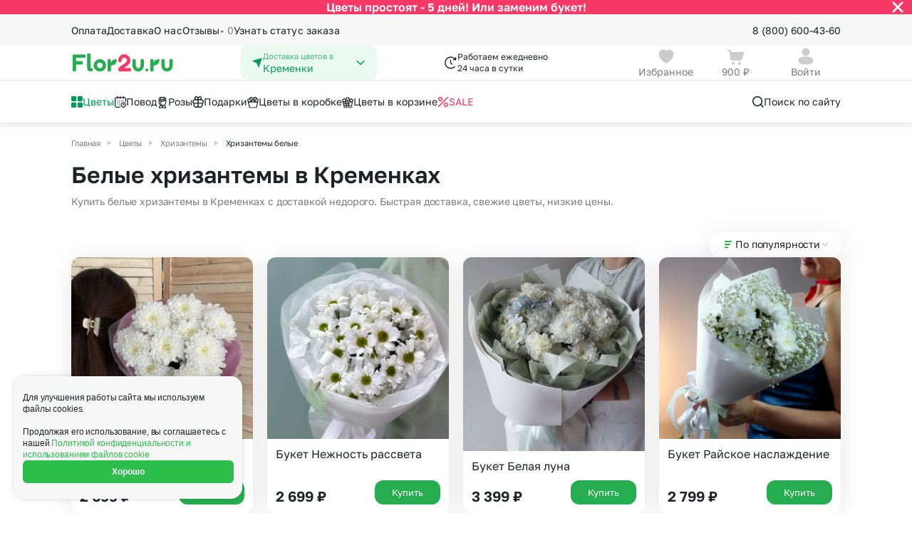

--- FILE ---
content_type: text/html; charset=UTF-8
request_url: https://kremenki.flor2u.ru/catalog/hrizantemy-belye/
body_size: 49467
content:
<!DOCTYPE html>
<html lang="ru">
<head>
  <style>
:root {
  --5-days-banner-height: 40px;
    }
</style>
  <script>
  (() => {
    const HEIGHT_HIDDEN = '0px';

    const rootStyle = document.documentElement.style;

    const getCookie = (cookieKey) => {
        return document.cookie
            .split('; ')
            .find(row => row.startsWith(cookieKey + '='))
            ?.split('=')[1];
    }

    const hideBanner = (cookieKey, heightStyleKey, additionalCallback) => {
      if (getCookie(cookieKey) !== 'true') {
          return;
      }

      rootStyle.setProperty(heightStyleKey, HEIGHT_HIDDEN);

      additionalCallback && additionalCallback();
    };

    hideBanner(
      'is_5_days_banner_hidden',
      '--5-days-banner-height',
      () => rootStyle.setProperty('--5-days-banner-display', 'none'),
    );

    hideBanner(
      'is_small_download_app_banner_hidden',
      '--small-install-app-banner-height',
    );
  })();
</script>

<meta http-equiv="Content-Type" content="text/html;charset=UTF-8"/>
<meta http-equiv="X-UA-Compatible" content="IE=edge"/>

<meta name="_token" content="4ryyztDqt6XSjdXq8rMdAteZEvltnwUWclXQRjX3"/>
<meta name="cookieDomain" content=".flor2u.ru"/>
<meta name="viewport" content="width=device-width, initial-scale=1"/>

<link rel="dns-prefetch" href="">
<link rel="icon" href="https://cdn.flor2u.ru/flor/images/favicon.svg" type="image/svg"/>

<!-- flor.common.captcha -->

<script src="https://www.google.com/recaptcha/api.js" async="" defer=""></script>
<!--/flor.common.captcha -->
<meta name="title" content="Букет белых хризантем купить с доставкой по Кременкам - заказать белые хризантемы недорого" new="534,139"/>
				<meta name="description" content="Заказать белые хризантемы в интернет-магазине - Flor2u &#128144; Только свежие цветы - доставка по Кременкам 24/7 &#128247; букеты с хризантемами как на фото от 2699 до 10299 руб &#128667; Более 6 лет на рынке доставки цветов! Большой выбор &#128144; З"/>
				<meta property="og:title" content="Букет белых хризантем купить с доставкой по Кременкам - заказать белые хризантемы недорого"/>
				<meta property="og:description" content="Заказать белые хризантемы в интернет-магазине - Flor2u &#128144; Только свежие цветы - доставка по Кременкам 24/7 &#128247; букеты с хризантемами как на фото от 2699 до 10299 руб &#128667; Более 6 лет на рынке доставки цветов! Большой выбор &#128144; З"/>
				<meta property="og:image" content="https://kremenki.flor2u.ru/flor/images/logo.svg"/>
				<meta property="og:type" content="website"/>
				<meta property="og:url" content="https://kremenki.flor2u.ru/catalog/hrizantemy-belye/"/>
	
	<link rel="canonical" href="https://kremenki.flor2u.ru/catalog/hrizantemy-belye/"/>
<script>
// <![CDATA[
	window.Laravel = {"city":{"name":"\u041a\u0440\u0435\u043c\u0435\u043d\u043a\u0438"}}
// ]]>
</script>
<script>
    window.intervalsDelay = {
        'exactIntervalDelayMinutes': 180,
        'exactOverMkadIntervalDelayMinutes': 240,
        'expressDeliveryDuration': 120,
        'simpleDeliveryDuration': 60,
    }
</script>
<!-- ecommerce::head -->

<script>
    window.dataLayer = window.dataLayer || [];
</script>

<script>
    mindbox = window.mindbox || function () {
        mindbox.queue.push(arguments);
    };
    mindbox.queue = mindbox.queue || [];
    mindbox('create', {
        endpointId: 'flor2u-website',
        firebaseMessagingSenderId: '867320411910'
    });
</script>
<script src="https://api.mindbox.ru/scripts/v1/tracker.js" async></script>
<script type="text/javascript" src="https://api.flocktory.com/v2/loader.js?site_id=1404"
        async="async"></script>

<!-- /ecommerce::head -->

<meta name="robots" content="index, follow"/>
<script>
    window.routeName = 'flor.city.category.show';
</script>
<!--SCRIPT_SECTION Head-->
<!-- Google Tag Manager -->
<script>(function(w,d,s,l,i){w[l]=w[l]||[];w[l].push({'gtm.start':
new Date().getTime(),event:'gtm.js'});var f=d.getElementsByTagName(s)[0],
j=d.createElement(s),dl=l!='dataLayer'?'&l='+l:'';j.async=true;j.src=
'https://www.googletagmanager.com/gtm.js?id='+i+dl;f.parentNode.insertBefore(j,f);
})(window,document,'script','dataLayer','GTM-WJCKS4');</script>
<!-- /Google Tag Manager -->
<!-- Domain Verify -->
<meta name="google-site-verification" content="3R9bkk2h-CPrM8vchvn4bv3MBh_FFZp-NZ95STUDGHA"/>
<!-- /Domain Verify -->
<!-- Интеграция AdvCake -->
<script type="text/javascript" id="advcakeAsync">
    (function ( a ) {
        var b = a.createElement("script");
        b.async = 1;
        b.src = "//kujsc5.ru/";
        a=a.getElementsByTagName("script")[0]; a.parentNode.insertBefore(b,a)
    })(document);
</script>
<!-- /Интеграция AdvCake -->
<!-- Searchbooster head -->
<link rel="preconnect" href="https://api.searchbooster.net" crossorigin />
<link rel="preconnect" href="https://cdn2.searchbooster.net" crossorigin />
<link rel="preconnect" href="https://api4.searchbooster.io" crossorigin />
<link rel="preconnect" href="https://cdn.searchbooster.io" crossorigin />
<!-- /Searchbooster head -->
<!--/SCRIPT_SECTION Head-->
<title>Букет белых хризантем купить с доставкой по Кременкам - заказать белые хризантемы недорого</title>

<!-- seoMoscowScript /-->

  <!-- head -->
    

  <link href="https://cdn.flor2u.ru/flor3/css/shared.css?id=da930a336d92ab00415de304aa89f614" rel="stylesheet">
  <link href="https://cdn.flor2u.ru/flor3/css/app.css?id=daa57df08be2a650387dcaefd8d6cfd7" rel="stylesheet">
  <script src="https://cdn.flor2u.ru/flor3/js/module/favorites/favorites.js?id=c0ad60f0ff73f594f868521b87fd7140" async></script>
  <script src="https://cdn.flor2u.ru/flor3/js/module/common/url-brackets-decode.js?id=738e9922867a442da30224707d00fe13" async></script>
</head>

<body
  data-basket-container='{"prices":{"offers":0,"delivery":900,"payment":0,"addon_price":null,"vendor_delivery":0,"delivery_exactly":0},"discounts":{"discount_order":null,"discount_client":null}}'
data-basket-change-action="/personal/basket/change-product/"
data-basket-remove-action="/personal/basket/remove-product/"
data-basket-reset-products-action="/personal/basket/reset-products/"
data-basket-action="/personal/basket/"
data-order-action="/personal/order/make/"
data-favorites-put-action="/ajax/favorites/put/"
data-favorites-forget-action="/ajax/favorites/forget/"
>
  <!--SCRIPT_SECTION BodyTop-->
<!-- Google Tag Manager (noscript) -->
<noscript><iframe src="https://www.googletagmanager.com/ns.html?id=GTM-WJCKS4"
height="0" width="0" style="display:none;visibility:hidden"></iframe></noscript>
<!-- /Google Tag Manager (noscript) -->
<!--/SCRIPT_SECTION BodyTop-->
  <!-- ecommerce::auth_user -->

<script>
    window.dataLayer = window.dataLayer || [];
</script>

<div class="i-flocktory"
      data-fl-user-name=""      data-fl-user-email=""
      data-fl-user-bonus="" ></div>


<!-- /ecommerce::auth_user -->


  <div class="wrapper">
    <!-- Modals -->



<!-- /Modals -->

<header class="header" data-flor3-element data-header>
  <!-- Бургер-меню -->
<div class="header-burger-menu header-burger-menu_close">
  <div
    class="header-burger-menu__container header-burger-menu__container--closed"
    id="burger-menu"
  >
    <div class="header-burger-menu__content header-burger-menu__content_close">
      <div class="header-burger-menu__header">
  <a
    id=""
    href="/auth/login/"
    class="header-burger-menu__header-button"
  >
    <div class="header-burger-menu__avatar ">
      <svg width="16" height="16" viewBox="0 0 16 16" fill="none" xmlns="http://www.w3.org/2000/svg"><path fill-rule="evenodd" clip-rule="evenodd" d="M11.333 3.99971C11.333 5.84984 9.85027 7.33335 7.99967 7.33335C6.14971 7.33335 4.66634 5.84984 4.66634 3.99971C4.66634 2.14957 6.14971 0.666687 7.99967 0.666687C9.85027 0.666687 11.333 2.14957 11.333 3.99971ZM7.99967 15.3334C4.38499 15.3334 1.33301 14.6448 1.33301 11.9883C1.33301 9.33081 4.40416 8.66669 7.99967 8.66669C11.6152 8.66669 14.6663 9.35523 14.6663 12.0117C14.6663 14.6692 11.5952 15.3334 7.99967 15.3334Z" fill="#CCCCCC" /></svg>
    </div>
    <div class="
      header-burger-menu__avatar
      header-burger-menu__avatar_auth
      hide
    ">
      
      <svg
        class="
          hide
          header-burger-menu__lk-default-icon
        "
        width="15" height="14" viewBox="0 0 15 14" fill="none" xmlns="http://www.w3.org/2000/svg"
      >
        <path d="M7.7439 7.58337C10.9074 7.58337 13.5778 8.18582 13.5779 10.5101C13.5779 12.8354 10.89 13.4164 7.7439 13.4164C4.58119 13.4163 1.91089 12.814 1.91089 10.4896C1.91101 8.16454 4.59803 7.58341 7.7439 7.58337ZM7.7439 0.583374C9.36304 0.583374 10.6607 1.88069 10.6609 3.49939C10.6609 5.11826 9.36316 6.41638 7.7439 6.41638C6.12533 6.41621 4.82788 5.11815 4.82788 3.49939C4.82808 1.8808 6.12546 0.583548 7.7439 0.583374Z" fill="white"/>
      </svg>
    </div>
    <h3 class="header-burger-menu__username">Войти</h3>
    <div class="header-burger-menu__arrow hide">
      <svg width="12" height="16" viewBox="0 0 12 16" fill="none" xmlns="http://www.w3.org/2000/svg"><path d="M7.22779 7.99998L3.86419 4.63637C3.51272 4.2849 3.51272 3.71505 3.86419 3.36358C4.21566 3.01211 4.78551 3.01211 5.13698 3.36358L9.13698 7.36358C9.48845 7.71505 9.48845 8.2849 9.13698 8.63637L5.13698 12.6364C4.78551 12.9878 4.21566 12.9878 3.86419 12.6364C3.51272 12.2849 3.51272 11.7151 3.86419 11.3636L7.22779 7.99998Z" fill="#1F2226" /></svg>
    </div>
  </a>
  <button
    class="
        header-burger-menu__search
         hide     "
    data-search-booster=""
>
    <svg width="20" height="20" viewBox="0 0 20 20" fill="none" xmlns="http://www.w3.org/2000/svg"><path d="M8.95866 2.91669C12.2954 2.91669 15.0003 5.62163 15.0003 8.95835C15.0003 10.326 14.5459 11.5876 13.7797 12.6002L17.2562 16.0774C17.5817 16.4029 17.5817 16.9305 17.2562 17.2559C16.9308 17.5814 16.4032 17.5814 16.0777 17.2559L12.6005 13.7794C11.5879 14.5456 10.3263 15 8.95866 15C5.62194 15 2.91699 12.2951 2.91699 8.95835C2.91699 5.62163 5.62194 2.91669 8.95866 2.91669ZM8.95866 4.58335C6.54241 4.58335 4.58366 6.54211 4.58366 8.95835C4.58366 11.3746 6.54241 13.3334 8.95866 13.3334C11.3749 13.3334 13.3337 11.3746 13.3337 8.95835C13.3337 6.54211 11.3749 4.58335 8.95866 4.58335Z" fill="#1F2226" /> </svg>
</button>
</div>
      <div
  class="city-select header-burger-menu__select"
      data-city-select-burger-button=""
    data-choice-region=""
>
  <div class="city-select__icon">
    <svg width="16" height="16" viewBox="0 0 16 16" fill="none" xmlns="http://www.w3.org/2000/svg"><path d="M14.4667 1.93161L10.288 14.4683C10.2665 14.5332 10.2256 14.5899 10.1707 14.6307C10.1159 14.6716 10.0499 14.6945 9.98154 14.6966C9.91321 14.6986 9.8459 14.6796 9.78875 14.6421C9.73159 14.6046 9.68734 14.5504 9.66201 14.4869L7.33334 8.66494L1.43334 5.71494C1.37326 5.68492 1.32365 5.63746 1.29101 5.57876C1.25837 5.52006 1.24423 5.45288 1.25042 5.386C1.25662 5.31913 1.28287 5.25568 1.32575 5.20399C1.36862 5.15229 1.4261 5.11474 1.49068 5.09628L14.0593 1.50494C14.1177 1.48831 14.1796 1.48794 14.2381 1.50387C14.2967 1.5198 14.3499 1.55143 14.3918 1.59534C14.4337 1.63926 14.4628 1.69379 14.476 1.75305C14.4892 1.81231 14.486 1.87405 14.4667 1.93161V1.93161Z" fill="#009959" /></svg>
  </div>
  <div class="city-select__content">
    <p class="city-select__title">Доставка цветов в</p>
    <h3 class="city-select__text">Кременки</h3>
  </div>
  <div class="city-select__arrow">
    <svg width="16" height="16" viewBox="0 0 16 16" fill="none" xmlns="http://www.w3.org/2000/svg"><path d="M8 9.18934L3.8413 5.21967C3.53446 4.92678 3.03697 4.92678 2.73013 5.21967C2.42329 5.51256 2.42329 5.98744 2.73013 6.28033L7.44442 10.7803C7.75126 11.0732 8.24874 11.0732 8.55558 10.7803L13.2699 6.28033C13.5767 5.98744 13.5767 5.51256 13.2699 5.21967C12.963 4.92678 12.4655 4.92678 12.1587 5.21967L8 9.18934Z" fill="#009959" /></svg>
  </div>
</div>
      <div class="header-burger-menu__links">
  <button
    class="header-burger-menu__link "
    id="burger-catalog-expand-all"
  >
            <span class="header-burger-menu__icon">
        <img
          src="https://cdn.flor2u.ru/flor3/images/header/icons/catalog/windows.svg"
          alt="Цветы"
        >
      </span>
            <span class="header-burger-menu__text">
        Цветы
      </span>
  </button>

  
  <div
    class="header-burger-menu__container header-burger-menu__container--closed"
    id="burger-catalog-submenu-all"
  >
    <div class="header-burger-menu__content">
      <div class="header-burger-menu__header">
        <div class="header-burger-menu__header-button">
          <button
            class="header-burger-menu__header-back"
            data-burger-catalog-submenu-collapse=""
          >
              <svg width="16" height="16" viewBox="0 0 16 16" fill="none" xmlns="http://www.w3.org/2000/svg"><path d="M2.16699 8.16665C2.16699 8.16189 2.16703 8.15714 2.16711 8.1524C2.16742 8.1348 2.16826 8.11741 2.16964 8.10006C2.17063 8.08722 2.17193 8.07449 2.17352 8.06185C2.17545 8.04688 2.1778 8.03157 2.18058 8.01633C2.18278 8.00395 2.1852 7.99216 2.18787 7.98046C2.19158 7.96449 2.19585 7.94803 2.20064 7.93169C2.20346 7.92186 2.20639 7.91252 2.20948 7.90325C2.21513 7.88633 2.22145 7.86918 2.22835 7.85222C2.23228 7.84257 2.23632 7.83317 2.24053 7.82387C2.2471 7.80924 2.25424 7.79455 2.26184 7.78004C2.26832 7.76782 2.27493 7.75594 2.28182 7.74425C2.28918 7.73161 2.29708 7.71897 2.30535 7.70651C2.31174 7.69701 2.31825 7.68762 2.32495 7.67836C2.35049 7.64302 2.37922 7.60924 2.41107 7.57739L2.35467 7.63976C2.35554 7.63869 2.35641 7.63763 2.35728 7.63657L2.41107 7.57739L6.9944 2.99405C7.31984 2.66862 7.84748 2.66862 8.17291 2.99405C8.49835 3.31949 8.49835 3.84713 8.17291 4.17257L5.01166 7.33331L13.417 7.33331C13.8485 7.33331 14.2033 7.66123 14.246 8.08144L14.2503 8.16664C14.2503 8.62688 13.8772 8.99998 13.417 8.99998L5.01166 8.99998L8.17291 12.1607C8.47666 12.4645 8.49691 12.9443 8.23366 13.2716L8.17291 13.3392C7.84748 13.6647 7.31984 13.6647 6.9944 13.3392L2.41107 8.7559L2.35728 8.69672C2.35641 8.69566 2.35554 8.6946 2.35467 8.69353C2.3444 8.68106 2.33442 8.6681 2.32488 8.65493C2.31825 8.64567 2.31174 8.63628 2.30541 8.62674C2.29708 8.61432 2.28918 8.60168 2.28165 8.58888C2.27493 8.57735 2.26832 8.56547 2.26199 8.55342C2.25424 8.53874 2.2471 8.52405 2.24041 8.50921C2.23632 8.50012 2.23228 8.49072 2.22841 8.48123C2.22145 8.46411 2.21513 8.44696 2.20939 8.42966C2.20639 8.42077 2.20346 8.41143 2.2007 8.40202C2.19585 8.38526 2.19158 8.3688 2.18781 8.35225C2.1852 8.34113 2.18278 8.32934 2.18061 8.31747C2.1778 8.30172 2.17545 8.28641 2.17352 8.27106C2.16921 8.23711 2.16699 8.20214 2.16699 8.16665L2.16969 8.2339C2.16826 8.2161 2.1674 8.19826 2.1671 8.18042L2.16699 8.16665Z" fill="#1F2226" /></svg>
          </button>

          <h3 class="header-burger-menu__title">
            <a
              href="/catalog/all-2"
                            rel="nofollow"            >
              Цветы
            </a>
          </h3>
        </div>

        <button
    class="
        header-burger-menu__search
         hide     "
    data-search-booster=""
>
    <svg width="20" height="20" viewBox="0 0 20 20" fill="none" xmlns="http://www.w3.org/2000/svg"><path d="M8.95866 2.91669C12.2954 2.91669 15.0003 5.62163 15.0003 8.95835C15.0003 10.326 14.5459 11.5876 13.7797 12.6002L17.2562 16.0774C17.5817 16.4029 17.5817 16.9305 17.2562 17.2559C16.9308 17.5814 16.4032 17.5814 16.0777 17.2559L12.6005 13.7794C11.5879 14.5456 10.3263 15 8.95866 15C5.62194 15 2.91699 12.2951 2.91699 8.95835C2.91699 5.62163 5.62194 2.91669 8.95866 2.91669ZM8.95866 4.58335C6.54241 4.58335 4.58366 6.54211 4.58366 8.95835C4.58366 11.3746 6.54241 13.3334 8.95866 13.3334C11.3749 13.3334 13.3337 11.3746 13.3337 8.95835C13.3337 6.54211 11.3749 4.58335 8.95866 4.58335Z" fill="#1F2226" /> </svg>
</button>

      </div>

            
      <div class="header-burger-menu__links header-burger-menu__links_small">
        <h4 class="header-burger-menu__title header-burger-menu__title_in-list">
                      Букеты с
                  </h4>

                        <a
          href="/catalog/all-2"
          rel="nofollow"           class="header-burger-menu__link header-burger-menu__link_big"
        >
                    <span class="header-burger-menu__text">
            Все цветы
          </span>
        </a>
                <a
          href="/catalog/bukety-roz/"
                    class="header-burger-menu__link header-burger-menu__link_big"
        >
                    <span class="header-burger-menu__text">
            Букеты из роз
          </span>
        </a>
                <a
          href="/catalog/romashki/"
                    class="header-burger-menu__link header-burger-menu__link_big"
        >
                    <span class="header-burger-menu__text">
            Ромашки
          </span>
        </a>
                <a
          href="/catalog/bukety-gerberov/"
                    class="header-burger-menu__link header-burger-menu__link_big"
        >
                    <span class="header-burger-menu__text">
            Герберы
          </span>
        </a>
                <a
          href="/catalog/bukety-khrizantem/"
                    class="header-burger-menu__link header-burger-menu__link_big"
        >
                    <span class="header-burger-menu__text">
            Хризантемы
          </span>
        </a>
                <a
          href="/catalog/bukety-alstromeriy/"
                    class="header-burger-menu__link header-burger-menu__link_big"
        >
                    <span class="header-burger-menu__text">
            Альстромерии
          </span>
        </a>
                <a
          href="/catalog/bukety-gvozdik/"
                    class="header-burger-menu__link header-burger-menu__link_big"
        >
                    <span class="header-burger-menu__text">
            Гвоздики
          </span>
        </a>
                <a
          href="/catalog/bukety-gipsofil/"
                    class="header-burger-menu__link header-burger-menu__link_big"
        >
                    <span class="header-burger-menu__text">
            Гипсофила
          </span>
        </a>
                <a
          href="/catalog/gortenzii/"
                    class="header-burger-menu__link header-burger-menu__link_big"
        >
                    <span class="header-burger-menu__text">
            Гортензии
          </span>
        </a>
                <a
          href="/catalog/bukety-irisov/"
                    class="header-burger-menu__link header-burger-menu__link_big"
        >
                    <span class="header-burger-menu__text">
            Ирисы
          </span>
        </a>
                <a
          href="/catalog/bukety-kall/"
                    class="header-burger-menu__link header-burger-menu__link_big"
        >
                    <span class="header-burger-menu__text">
            Каллы
          </span>
        </a>
                <a
          href="/catalog/shrub_rose/"
                    class="header-burger-menu__link header-burger-menu__link_big"
        >
                    <span class="header-burger-menu__text">
            Кустовая роза
          </span>
        </a>
                <a
          href="/catalog/lavanda/"
                    class="header-burger-menu__link header-burger-menu__link_big"
        >
                    <span class="header-burger-menu__text">
            Лаванда
          </span>
        </a>
                <a
          href="/catalog/bukety-liliy/"
                    class="header-burger-menu__link header-burger-menu__link_big"
        >
                    <span class="header-burger-menu__text">
            Лилии
          </span>
        </a>
                <a
          href="/catalog/bukety-orkhidey/"
                    class="header-burger-menu__link header-burger-menu__link_big"
        >
                    <span class="header-burger-menu__text">
            Орхидеи
          </span>
        </a>
                <a
          href="/catalog/pionovidnaya-roza/"
                    class="header-burger-menu__link header-burger-menu__link_big"
        >
                    <span class="header-burger-menu__text">
            Пионовидная роза
          </span>
        </a>
                <a
          href="/catalog/bukety-pionov/"
                    class="header-burger-menu__link header-burger-menu__link_big"
        >
                    <span class="header-burger-menu__text">
            Пионы
          </span>
        </a>
                <a
          href="/catalog/bukety-statits/"
                    class="header-burger-menu__link header-burger-menu__link_big"
        >
                    <span class="header-burger-menu__text">
            Статица
          </span>
        </a>
                <a
          href="/catalog/sukkulenty/"
                    class="header-burger-menu__link header-burger-menu__link_big"
        >
                    <span class="header-burger-menu__text">
            Суккуленты
          </span>
        </a>
                <a
          href="/catalog/bukety-tyulpanov/"
                    class="header-burger-menu__link header-burger-menu__link_big"
        >
                    <span class="header-burger-menu__text">
            Тюльпаны
          </span>
        </a>
                <a
          href="/catalog/freziya/"
                    class="header-burger-menu__link header-burger-menu__link_big"
        >
                    <span class="header-burger-menu__text">
            Фрезия
          </span>
        </a>
                <a
          href="/catalog/eustoma/"
                    class="header-burger-menu__link header-burger-menu__link_big"
        >
                    <span class="header-burger-menu__text">
            Эустома
          </span>
        </a>
              </div>
                    <div class="header-burger-menu__splitter"></div>
      
      <div class="header-burger-menu__links header-burger-menu__links_small">
        <h4 class="header-burger-menu__title header-burger-menu__title_in-list">
                      Категории
                  </h4>

                        <a
          href="/catalog/bukety-do-2500_rub/"
                    class="header-burger-menu__link header-burger-menu__link_big"
        >
                    <span class="header-burger-menu__text">
            Букеты до 2500 руб
          </span>
        </a>
                <a
          href="/catalog/novogodnyaya-rasprodazha/"
                    class="header-burger-menu__link header-burger-menu__link_big"
        >
                    <span class="header-burger-menu__text">
            Распродажа
          </span>
        </a>
                <a
          href="/catalog/bukety-ot-4000-rub-premium/"
                    class="header-burger-menu__link header-burger-menu__link_big"
        >
                    <span class="header-burger-menu__text">
            Букеты от 4000 руб. (премиум)
          </span>
        </a>
                <a
          href="/catalog/bukety-2500-4000-rub/"
                    class="header-burger-menu__link header-burger-menu__link_big"
        >
                    <span class="header-burger-menu__text">
            Букеты 2500 - 4000 руб.
          </span>
        </a>
                <a
          href="/catalog/bukety-1500-2500-rub/"
                    class="header-burger-menu__link header-burger-menu__link_big"
        >
                    <span class="header-burger-menu__text">
            Букеты 1500 - 2600 руб.
          </span>
        </a>
                <a
          href="/catalog/cvety-nedorogie/"
                    class="header-burger-menu__link header-burger-menu__link_big"
        >
                    <span class="header-burger-menu__text">
            Недорогие цветы
          </span>
        </a>
                <a
          href="/catalog/insta-bukety/"
                    class="header-burger-menu__link header-burger-menu__link_big"
        >
                    <span class="header-burger-menu__text">
            Insta букеты
          </span>
        </a>
                <a
          href="/catalog/bestsellers/"
                    class="header-burger-menu__link header-burger-menu__link_big"
        >
                    <span class="header-burger-menu__text">
            Хиты продаж
          </span>
        </a>
                <a
          href="/catalog/flowers-new/"
                    class="header-burger-menu__link header-burger-menu__link_big"
        >
                    <span class="header-burger-menu__text">
            Новинки
          </span>
        </a>
                <a
          href="/catalog/euro_bouquets_of_roses/"
                    class="header-burger-menu__link header-burger-menu__link_big"
        >
                    <span class="header-burger-menu__text">
            Специальное предложение
          </span>
        </a>
                <a
          href="/catalog/avtorskie-bukety/"
                    class="header-burger-menu__link header-burger-menu__link_big"
        >
                    <span class="header-burger-menu__text">
            Авторские букеты
          </span>
        </a>
                <a
          href="/catalog/kompozicii/"
                    class="header-burger-menu__link header-burger-menu__link_big"
        >
                    <span class="header-burger-menu__text">
            Цветы в корзине
          </span>
        </a>
                <a
          href="/catalog/cvetochnye_korobki/"
                    class="header-burger-menu__link header-burger-menu__link_big"
        >
                    <span class="header-burger-menu__text">
            Цветы в коробке
          </span>
        </a>
                <a
          href="/catalog/do-2000-rubley/"
                    class="header-burger-menu__link header-burger-menu__link_big"
        >
                    <span class="header-burger-menu__text">
            До 2000 рублей
          </span>
        </a>
                <a
          href="/catalog/do-4000-rubley/"
                    class="header-burger-menu__link header-burger-menu__link_big"
        >
                    <span class="header-burger-menu__text">
            До 4000 рублей
          </span>
        </a>
                <a
          href="/catalog/do-7000-rubley/"
                    class="header-burger-menu__link header-burger-menu__link_big"
        >
                    <span class="header-burger-menu__text">
            До 7000 рублей
          </span>
        </a>
                <a
          href="/catalog/do-10000-rubley/"
                    class="header-burger-menu__link header-burger-menu__link_big"
        >
                    <span class="header-burger-menu__text">
            До 10000 рублей
          </span>
        </a>
              </div>
                    <div class="header-burger-menu__splitter"></div>
      
      <div class="header-burger-menu__links header-burger-menu__links_small">
        <h4 class="header-burger-menu__title header-burger-menu__title_in-list">
                      Кому
                  </h4>

                        <a
          href="/catalog/zhenshchine/"
                    class="header-burger-menu__link header-burger-menu__link_big"
        >
                    <span class="header-burger-menu__text">
            Женщине
          </span>
        </a>
                <a
          href="/catalog/muzhchine/"
                    class="header-burger-menu__link header-burger-menu__link_big"
        >
                    <span class="header-burger-menu__text">
            Мужчине
          </span>
        </a>
                <a
          href="/catalog/devushke/"
                    class="header-burger-menu__link header-burger-menu__link_big"
        >
                    <span class="header-burger-menu__text">
            Девушке
          </span>
        </a>
                <a
          href="/catalog/podruge/"
                    class="header-burger-menu__link header-burger-menu__link_big"
        >
                    <span class="header-burger-menu__text">
            Подруге
          </span>
        </a>
                <a
          href="/catalog/lyubimoy/"
                    class="header-burger-menu__link header-burger-menu__link_big"
        >
                    <span class="header-burger-menu__text">
            для Любимой
          </span>
        </a>
                <a
          href="/catalog/mame/"
                    class="header-burger-menu__link header-burger-menu__link_big"
        >
                    <span class="header-burger-menu__text">
            Маме
          </span>
        </a>
                <a
          href="/catalog/rukovoditelyu/"
                    class="header-burger-menu__link header-burger-menu__link_big"
        >
                    <span class="header-burger-menu__text">
            Руководителю
          </span>
        </a>
                <a
          href="/catalog/kollege/"
                    class="header-burger-menu__link header-burger-menu__link_big"
        >
                    <span class="header-burger-menu__text">
            Коллеге
          </span>
        </a>
                <a
          href="/catalog/uchitelyu/"
                    class="header-burger-menu__link header-burger-menu__link_big"
        >
                    <span class="header-burger-menu__text">
            Учителю
          </span>
        </a>
                <a
          href="/catalog/dlya-nevesty/"
                    class="header-burger-menu__link header-burger-menu__link_big"
        >
                    <span class="header-burger-menu__text">
            для Невесты
          </span>
        </a>
                <a
          href="/catalog/sestre/"
                    class="header-burger-menu__link header-burger-menu__link_big"
        >
                    <span class="header-burger-menu__text">
            Сестре
          </span>
        </a>
                <a
          href="/catalog/babushke/"
                    class="header-burger-menu__link header-burger-menu__link_big"
        >
                    <span class="header-burger-menu__text">
            Бабушке
          </span>
        </a>
              </div>
          </div>
    <div class="header-burger-menu__close">
  <img
    src="https://cdn.flor2u.ru/flor3/images/header/icons/burger-close.svg"
    alt="close"
  >
</div>
  </div>
  

  <button
    class="header-burger-menu__link "
    id="burger-catalog-expand-povod"
  >
            <span class="header-burger-menu__icon">
        <img
          src="https://cdn.flor2u.ru/flor3/images/header/icons/catalog/calendar.svg"
          alt="Повод"
        >
      </span>
            <span class="header-burger-menu__text">
        Повод
      </span>
  </button>

  
  <div
    class="header-burger-menu__container header-burger-menu__container--closed"
    id="burger-catalog-submenu-povod"
  >
    <div class="header-burger-menu__content">
      <div class="header-burger-menu__header">
        <div class="header-burger-menu__header-button">
          <button
            class="header-burger-menu__header-back"
            data-burger-catalog-submenu-collapse=""
          >
              <svg width="16" height="16" viewBox="0 0 16 16" fill="none" xmlns="http://www.w3.org/2000/svg"><path d="M2.16699 8.16665C2.16699 8.16189 2.16703 8.15714 2.16711 8.1524C2.16742 8.1348 2.16826 8.11741 2.16964 8.10006C2.17063 8.08722 2.17193 8.07449 2.17352 8.06185C2.17545 8.04688 2.1778 8.03157 2.18058 8.01633C2.18278 8.00395 2.1852 7.99216 2.18787 7.98046C2.19158 7.96449 2.19585 7.94803 2.20064 7.93169C2.20346 7.92186 2.20639 7.91252 2.20948 7.90325C2.21513 7.88633 2.22145 7.86918 2.22835 7.85222C2.23228 7.84257 2.23632 7.83317 2.24053 7.82387C2.2471 7.80924 2.25424 7.79455 2.26184 7.78004C2.26832 7.76782 2.27493 7.75594 2.28182 7.74425C2.28918 7.73161 2.29708 7.71897 2.30535 7.70651C2.31174 7.69701 2.31825 7.68762 2.32495 7.67836C2.35049 7.64302 2.37922 7.60924 2.41107 7.57739L2.35467 7.63976C2.35554 7.63869 2.35641 7.63763 2.35728 7.63657L2.41107 7.57739L6.9944 2.99405C7.31984 2.66862 7.84748 2.66862 8.17291 2.99405C8.49835 3.31949 8.49835 3.84713 8.17291 4.17257L5.01166 7.33331L13.417 7.33331C13.8485 7.33331 14.2033 7.66123 14.246 8.08144L14.2503 8.16664C14.2503 8.62688 13.8772 8.99998 13.417 8.99998L5.01166 8.99998L8.17291 12.1607C8.47666 12.4645 8.49691 12.9443 8.23366 13.2716L8.17291 13.3392C7.84748 13.6647 7.31984 13.6647 6.9944 13.3392L2.41107 8.7559L2.35728 8.69672C2.35641 8.69566 2.35554 8.6946 2.35467 8.69353C2.3444 8.68106 2.33442 8.6681 2.32488 8.65493C2.31825 8.64567 2.31174 8.63628 2.30541 8.62674C2.29708 8.61432 2.28918 8.60168 2.28165 8.58888C2.27493 8.57735 2.26832 8.56547 2.26199 8.55342C2.25424 8.53874 2.2471 8.52405 2.24041 8.50921C2.23632 8.50012 2.23228 8.49072 2.22841 8.48123C2.22145 8.46411 2.21513 8.44696 2.20939 8.42966C2.20639 8.42077 2.20346 8.41143 2.2007 8.40202C2.19585 8.38526 2.19158 8.3688 2.18781 8.35225C2.1852 8.34113 2.18278 8.32934 2.18061 8.31747C2.1778 8.30172 2.17545 8.28641 2.17352 8.27106C2.16921 8.23711 2.16699 8.20214 2.16699 8.16665L2.16969 8.2339C2.16826 8.2161 2.1674 8.19826 2.1671 8.18042L2.16699 8.16665Z" fill="#1F2226" /></svg>
          </button>

          <h3 class="header-burger-menu__title">
            <a
              href="/catalog/povod/"
                                        >
              Повод
            </a>
          </h3>
        </div>

        <button
    class="
        header-burger-menu__search
         hide     "
    data-search-booster=""
>
    <svg width="20" height="20" viewBox="0 0 20 20" fill="none" xmlns="http://www.w3.org/2000/svg"><path d="M8.95866 2.91669C12.2954 2.91669 15.0003 5.62163 15.0003 8.95835C15.0003 10.326 14.5459 11.5876 13.7797 12.6002L17.2562 16.0774C17.5817 16.4029 17.5817 16.9305 17.2562 17.2559C16.9308 17.5814 16.4032 17.5814 16.0777 17.2559L12.6005 13.7794C11.5879 14.5456 10.3263 15 8.95866 15C5.62194 15 2.91699 12.2951 2.91699 8.95835C2.91699 5.62163 5.62194 2.91669 8.95866 2.91669ZM8.95866 4.58335C6.54241 4.58335 4.58366 6.54211 4.58366 8.95835C4.58366 11.3746 6.54241 13.3334 8.95866 13.3334C11.3749 13.3334 13.3337 11.3746 13.3337 8.95835C13.3337 6.54211 11.3749 4.58335 8.95866 4.58335Z" fill="#1F2226" /> </svg>
</button>

      </div>

            
      <div class="header-burger-menu__links header-burger-menu__links_small">
        <h4 class="header-burger-menu__title header-burger-menu__title_in-list">
                      Категории
                  </h4>

                        <a
          href="/catalog/tatyanin-den/"
                    class="header-burger-menu__link header-burger-menu__link_big"
        >
                    <span class="header-burger-menu__icon header-burger-menu__icon_big">
            <img
              src="https://cdn.flor2u.ru/flor3/images/header/icons/catalog/chamomile.svg"
              alt="Татьянин день"
            >
          </span>
                    <span class="header-burger-menu__text">
            Татьянин день
          </span>
        </a>
                <a
          href="/catalog/novoselie/"
                    class="header-burger-menu__link header-burger-menu__link_big"
        >
                    <span class="header-burger-menu__icon header-burger-menu__icon_big">
            <img
              src="https://cdn.flor2u.ru/flor3/images/header/icons/catalog/chair.svg"
              alt="Новоселье"
            >
          </span>
                    <span class="header-burger-menu__text">
            Новоселье
          </span>
        </a>
                <a
          href="/catalog/1-sentyabrya/"
                    class="header-burger-menu__link header-burger-menu__link_big"
        >
                    <span class="header-burger-menu__icon header-burger-menu__icon_big">
            <img
              src="https://cdn.flor2u.ru/flor3/images/header/icons/catalog/mortarboard.svg"
              alt="1 Сентября"
            >
          </span>
                    <span class="header-burger-menu__text">
            1 Сентября
          </span>
        </a>
                <a
          href="/catalog/mothers-day/"
                    class="header-burger-menu__link header-burger-menu__link_big"
        >
                    <span class="header-burger-menu__icon header-burger-menu__icon_big">
            <img
              src="https://cdn.flor2u.ru/flor3/images/header/icons/catalog/heart.svg"
              alt="Букеты ко дню матери"
            >
          </span>
                    <span class="header-burger-menu__text">
            Букеты ко дню матери
          </span>
        </a>
                <a
          href="/catalog/14-fevralya/"
                    class="header-burger-menu__link header-burger-menu__link_big"
        >
                    <span class="header-burger-menu__icon header-burger-menu__icon_big">
            <img
              src="https://cdn.flor2u.ru/flor3/images/header/icons/catalog/heart.svg"
              alt="14 февраля - День влюбленных"
            >
          </span>
                    <span class="header-burger-menu__text">
            14 февраля - День влюбленных
          </span>
        </a>
                <a
          href="/catalog/vipiska_iz_roddoma/"
                    class="header-burger-menu__link header-burger-menu__link_big"
        >
                    <span class="header-burger-menu__icon header-burger-menu__icon_big">
            <img
              src="https://cdn.flor2u.ru/flor3/images/header/icons/catalog/baby.svg"
              alt="Выписка из роддома"
            >
          </span>
                    <span class="header-burger-menu__text">
            Выписка из роддома
          </span>
        </a>
                <a
          href="/catalog/23-fevralya/"
                    class="header-burger-menu__link header-burger-menu__link_big"
        >
                    <span class="header-burger-menu__icon header-burger-menu__icon_big">
            <img
              src="https://cdn.flor2u.ru/flor3/images/header/icons/catalog/fist.svg"
              alt="23 Февраля"
            >
          </span>
                    <span class="header-burger-menu__text">
            23 Февраля
          </span>
        </a>
                <a
          href="/catalog/8-marta/"
                    class="header-burger-menu__link header-burger-menu__link_big"
        >
                    <span class="header-burger-menu__icon header-burger-menu__icon_big">
            <img
              src="https://cdn.flor2u.ru/flor3/images/header/icons/catalog/male.svg"
              alt="8 Марта"
            >
          </span>
                    <span class="header-burger-menu__text">
            8 Марта
          </span>
        </a>
                <a
          href="/catalog/9-maya/"
                    class="header-burger-menu__link header-burger-menu__link_big"
        >
                    <span class="header-burger-menu__icon header-burger-menu__icon_big">
            <img
              src="https://cdn.flor2u.ru/flor3/images/header/icons/catalog/balloons.svg"
              alt="9 мая"
            >
          </span>
                    <span class="header-burger-menu__text">
            9 мая
          </span>
        </a>
                <a
          href="/catalog/vypusknoy/"
                    class="header-burger-menu__link header-burger-menu__link_big"
        >
                    <span class="header-burger-menu__icon header-burger-menu__icon_big">
            <img
              src="https://cdn.flor2u.ru/flor3/images/header/icons/catalog/mortarboard.svg"
              alt="Выпускной"
            >
          </span>
                    <span class="header-burger-menu__text">
            Выпускной
          </span>
        </a>
                <a
          href="/catalog/godovshchina/"
                    class="header-burger-menu__link header-burger-menu__link_big"
        >
                    <span class="header-burger-menu__icon header-burger-menu__icon_big">
            <img
              src="https://cdn.flor2u.ru/flor3/images/header/icons/catalog/rings.svg"
              alt="Годовщина"
            >
          </span>
                    <span class="header-burger-menu__text">
            Годовщина
          </span>
        </a>
                <a
          href="/catalog/den-rozhdeniya/"
                    class="header-burger-menu__link header-burger-menu__link_big"
        >
                    <span class="header-burger-menu__icon header-burger-menu__icon_big">
            <img
              src="https://cdn.flor2u.ru/flor3/images/header/icons/catalog/cake.svg"
              alt="День Рождения"
            >
          </span>
                    <span class="header-burger-menu__text">
            День Рождения
          </span>
        </a>
                <a
          href="/catalog/den-uchitelya/"
                    class="header-burger-menu__link header-burger-menu__link_big"
        >
                    <span class="header-burger-menu__icon header-burger-menu__icon_big">
            <img
              src="https://cdn.flor2u.ru/flor3/images/header/icons/catalog/mortarboard.svg"
              alt="День Учителя"
            >
          </span>
                    <span class="header-burger-menu__text">
            День Учителя
          </span>
        </a>
                <a
          href="/catalog/novyy-god/"
                    class="header-burger-menu__link header-burger-menu__link_big"
        >
                    <span class="header-burger-menu__icon header-burger-menu__icon_big">
            <img
              src="https://cdn.flor2u.ru/flor3/images/header/icons/catalog/chamomile.svg"
              alt="Новый Год"
            >
          </span>
                    <span class="header-burger-menu__text">
            Новый Год
          </span>
        </a>
                <a
          href="/catalog/pasha/"
                    class="header-burger-menu__link header-burger-menu__link_big"
        >
                    <span class="header-burger-menu__icon header-burger-menu__icon_big">
            <img
              src="https://cdn.flor2u.ru/flor3/images/header/icons/catalog/candle.svg"
              alt="Пасха"
            >
          </span>
                    <span class="header-burger-menu__text">
            Пасха
          </span>
        </a>
                <a
          href="/catalog/posledniy-zvonok/"
                    class="header-burger-menu__link header-burger-menu__link_big"
        >
                    <span class="header-burger-menu__icon header-burger-menu__icon_big">
            <img
              src="https://cdn.flor2u.ru/flor3/images/header/icons/catalog/bell.svg"
              alt="Последний звонок"
            >
          </span>
                    <span class="header-burger-menu__text">
            Последний звонок
          </span>
        </a>
                <a
          href="/catalog/povyshenie/"
                    class="header-burger-menu__link header-burger-menu__link_big"
        >
                    <span class="header-burger-menu__icon header-burger-menu__icon_big">
            <img
              src="https://cdn.flor2u.ru/flor3/images/header/icons/catalog/briefcase.svg"
              alt="Повышение"
            >
          </span>
                    <span class="header-burger-menu__text">
            Повышение
          </span>
        </a>
                <a
          href="/catalog/rozhdenie-rebenka/"
                    class="header-burger-menu__link header-burger-menu__link_big"
        >
                    <span class="header-burger-menu__icon header-burger-menu__icon_big">
            <img
              src="https://cdn.flor2u.ru/flor3/images/header/icons/catalog/bear.svg"
              alt="Рождение ребенка"
            >
          </span>
                    <span class="header-burger-menu__text">
            Рождение ребенка
          </span>
        </a>
                <a
          href="/catalog/svadba/"
                    class="header-burger-menu__link header-burger-menu__link_big"
        >
                    <span class="header-burger-menu__icon header-burger-menu__icon_big">
            <img
              src="https://cdn.flor2u.ru/flor3/images/header/icons/catalog/rings.svg"
              alt="Свадьба"
            >
          </span>
                    <span class="header-burger-menu__text">
            Свадьба
          </span>
        </a>
                <a
          href="/catalog/svidanie/"
                    class="header-burger-menu__link header-burger-menu__link_big"
        >
                    <span class="header-burger-menu__icon header-burger-menu__icon_big">
            <img
              src="https://cdn.flor2u.ru/flor3/images/header/icons/catalog/heart.svg"
              alt="Свидание"
            >
          </span>
                    <span class="header-burger-menu__text">
            Свидание
          </span>
        </a>
                <a
          href="/catalog/yubiley/"
                    class="header-burger-menu__link header-burger-menu__link_big"
        >
                    <span class="header-burger-menu__icon header-burger-menu__icon_big">
            <img
              src="https://cdn.flor2u.ru/flor3/images/header/icons/catalog/50.svg"
              alt="Юбилей"
            >
          </span>
                    <span class="header-burger-menu__text">
            Юбилей
          </span>
        </a>
                <a
          href="/catalog/torzhestvo/"
                    class="header-burger-menu__link header-burger-menu__link_big"
        >
                    <span class="header-burger-menu__icon header-burger-menu__icon_big">
            <img
              src="https://cdn.flor2u.ru/flor3/images/header/icons/catalog/trophy.svg"
              alt="Торжество"
            >
          </span>
                    <span class="header-burger-menu__text">
            Торжество
          </span>
        </a>
              </div>
          </div>
    <div class="header-burger-menu__close">
  <img
    src="https://cdn.flor2u.ru/flor3/images/header/icons/burger-close.svg"
    alt="close"
  >
</div>
  </div>
  

  <button
    class="header-burger-menu__link "
    id="burger-catalog-expand-rozy"
  >
            <span class="header-burger-menu__icon">
        <img
          src="https://cdn.flor2u.ru/flor3/images/header/icons/catalog/bud.svg"
          alt="Розы"
        >
      </span>
            <span class="header-burger-menu__text">
        Розы
      </span>
  </button>

  
  <div
    class="header-burger-menu__container header-burger-menu__container--closed"
    id="burger-catalog-submenu-rozy"
  >
    <div class="header-burger-menu__content">
      <div class="header-burger-menu__header">
        <div class="header-burger-menu__header-button">
          <button
            class="header-burger-menu__header-back"
            data-burger-catalog-submenu-collapse=""
          >
              <svg width="16" height="16" viewBox="0 0 16 16" fill="none" xmlns="http://www.w3.org/2000/svg"><path d="M2.16699 8.16665C2.16699 8.16189 2.16703 8.15714 2.16711 8.1524C2.16742 8.1348 2.16826 8.11741 2.16964 8.10006C2.17063 8.08722 2.17193 8.07449 2.17352 8.06185C2.17545 8.04688 2.1778 8.03157 2.18058 8.01633C2.18278 8.00395 2.1852 7.99216 2.18787 7.98046C2.19158 7.96449 2.19585 7.94803 2.20064 7.93169C2.20346 7.92186 2.20639 7.91252 2.20948 7.90325C2.21513 7.88633 2.22145 7.86918 2.22835 7.85222C2.23228 7.84257 2.23632 7.83317 2.24053 7.82387C2.2471 7.80924 2.25424 7.79455 2.26184 7.78004C2.26832 7.76782 2.27493 7.75594 2.28182 7.74425C2.28918 7.73161 2.29708 7.71897 2.30535 7.70651C2.31174 7.69701 2.31825 7.68762 2.32495 7.67836C2.35049 7.64302 2.37922 7.60924 2.41107 7.57739L2.35467 7.63976C2.35554 7.63869 2.35641 7.63763 2.35728 7.63657L2.41107 7.57739L6.9944 2.99405C7.31984 2.66862 7.84748 2.66862 8.17291 2.99405C8.49835 3.31949 8.49835 3.84713 8.17291 4.17257L5.01166 7.33331L13.417 7.33331C13.8485 7.33331 14.2033 7.66123 14.246 8.08144L14.2503 8.16664C14.2503 8.62688 13.8772 8.99998 13.417 8.99998L5.01166 8.99998L8.17291 12.1607C8.47666 12.4645 8.49691 12.9443 8.23366 13.2716L8.17291 13.3392C7.84748 13.6647 7.31984 13.6647 6.9944 13.3392L2.41107 8.7559L2.35728 8.69672C2.35641 8.69566 2.35554 8.6946 2.35467 8.69353C2.3444 8.68106 2.33442 8.6681 2.32488 8.65493C2.31825 8.64567 2.31174 8.63628 2.30541 8.62674C2.29708 8.61432 2.28918 8.60168 2.28165 8.58888C2.27493 8.57735 2.26832 8.56547 2.26199 8.55342C2.25424 8.53874 2.2471 8.52405 2.24041 8.50921C2.23632 8.50012 2.23228 8.49072 2.22841 8.48123C2.22145 8.46411 2.21513 8.44696 2.20939 8.42966C2.20639 8.42077 2.20346 8.41143 2.2007 8.40202C2.19585 8.38526 2.19158 8.3688 2.18781 8.35225C2.1852 8.34113 2.18278 8.32934 2.18061 8.31747C2.1778 8.30172 2.17545 8.28641 2.17352 8.27106C2.16921 8.23711 2.16699 8.20214 2.16699 8.16665L2.16969 8.2339C2.16826 8.2161 2.1674 8.19826 2.1671 8.18042L2.16699 8.16665Z" fill="#1F2226" /></svg>
          </button>

          <h3 class="header-burger-menu__title">
            <a
              href="/catalog/rozy/"
                                        >
              Розы
            </a>
          </h3>
        </div>

        <button
    class="
        header-burger-menu__search
         hide     "
    data-search-booster=""
>
    <svg width="20" height="20" viewBox="0 0 20 20" fill="none" xmlns="http://www.w3.org/2000/svg"><path d="M8.95866 2.91669C12.2954 2.91669 15.0003 5.62163 15.0003 8.95835C15.0003 10.326 14.5459 11.5876 13.7797 12.6002L17.2562 16.0774C17.5817 16.4029 17.5817 16.9305 17.2562 17.2559C16.9308 17.5814 16.4032 17.5814 16.0777 17.2559L12.6005 13.7794C11.5879 14.5456 10.3263 15 8.95866 15C5.62194 15 2.91699 12.2951 2.91699 8.95835C2.91699 5.62163 5.62194 2.91669 8.95866 2.91669ZM8.95866 4.58335C6.54241 4.58335 4.58366 6.54211 4.58366 8.95835C4.58366 11.3746 6.54241 13.3334 8.95866 13.3334C11.3749 13.3334 13.3337 11.3746 13.3337 8.95835C13.3337 6.54211 11.3749 4.58335 8.95866 4.58335Z" fill="#1F2226" /> </svg>
</button>

      </div>

            
      <div class="header-burger-menu__links header-burger-menu__links_small">
        <h4 class="header-burger-menu__title header-burger-menu__title_in-list">
                      По количеству
                  </h4>

                        <a
          href="/catalog/rozy-1001-sht/"
                    class="header-burger-menu__link header-burger-menu__link_big"
        >
                    <span class="header-burger-menu__text">
            1001 шт
          </span>
        </a>
                <a
          href="/catalog/rozy-501-sht/"
                    class="header-burger-menu__link header-burger-menu__link_big"
        >
                    <span class="header-burger-menu__text">
            501 шт
          </span>
        </a>
                <a
          href="/catalog/rozy-101-sht/"
                    class="header-burger-menu__link header-burger-menu__link_big"
        >
                    <span class="header-burger-menu__text">
            101 роза
          </span>
        </a>
                <a
          href="/catalog/rozy-51-sht/"
                    class="header-burger-menu__link header-burger-menu__link_big"
        >
                    <span class="header-burger-menu__text">
            51 роза
          </span>
        </a>
                <a
          href="/catalog/rozy-41-sht/"
                    class="header-burger-menu__link header-burger-menu__link_big"
        >
                    <span class="header-burger-menu__text">
            41 роза
          </span>
        </a>
                <a
          href="/catalog/rozy-25-sht/"
                    class="header-burger-menu__link header-burger-menu__link_big"
        >
                    <span class="header-burger-menu__text">
            25 роз
          </span>
        </a>
                <a
          href="/catalog/rozy-21-sht/"
                    class="header-burger-menu__link header-burger-menu__link_big"
        >
                    <span class="header-burger-menu__text">
            21 роза
          </span>
        </a>
                <a
          href="/catalog/rozy-15-sht/"
                    class="header-burger-menu__link header-burger-menu__link_big"
        >
                    <span class="header-burger-menu__text">
            15 роз
          </span>
        </a>
              </div>
                    <div class="header-burger-menu__splitter"></div>
      
      <div class="header-burger-menu__links header-burger-menu__links_small">
        <h4 class="header-burger-menu__title header-burger-menu__title_in-list">
                      По цвету
                  </h4>

                        <a
          href="/catalog/rozy-raznocvetnye/"
                    class="header-burger-menu__link header-burger-menu__link_big"
        >
                    <span class="header-burger-menu__text">
            Разноцветные розы
          </span>
        </a>
              </div>
                    <div class="header-burger-menu__splitter"></div>
      
      <div class="header-burger-menu__links header-burger-menu__links_small">
        <h4 class="header-burger-menu__title header-burger-menu__title_in-list">
                      Категории
                  </h4>

                        <a
          href="/catalog/rozy-50-sm/"
                    class="header-burger-menu__link header-burger-menu__link_big"
        >
                    <span class="header-burger-menu__text">
            Розы 50 см
          </span>
        </a>
                <a
          href="/catalog/rozy-60-sm/"
                    class="header-burger-menu__link header-burger-menu__link_big"
        >
                    <span class="header-burger-menu__text">
            Розы 60 см
          </span>
        </a>
                <a
          href="/catalog/rozy-70-sm/"
                    class="header-burger-menu__link header-burger-menu__link_big"
        >
                    <span class="header-burger-menu__text">
            Розы 70 см
          </span>
        </a>
                <a
          href="/catalog/rozy-v-vide-serdca/"
                    class="header-burger-menu__link header-burger-menu__link_big"
        >
                    <span class="header-burger-menu__text">
            Розы в виде сердца
          </span>
        </a>
                <a
          href="/catalog/rozy-v-korzine/"
                    class="header-burger-menu__link header-burger-menu__link_big"
        >
                    <span class="header-burger-menu__text">
            Розы в корзине
          </span>
        </a>
                <a
          href="/catalog/rozy-v-korobke/"
                    class="header-burger-menu__link header-burger-menu__link_big"
        >
                    <span class="header-burger-menu__text">
            Розы в коробке
          </span>
        </a>
                <a
          href="/catalog/rozy-dlya-lyubimoy/"
                    class="header-burger-menu__link header-burger-menu__link_big"
        >
                    <span class="header-burger-menu__text">
            Розы для любимой
          </span>
        </a>
                <a
          href="/catalog/rozy-mame/"
                    class="header-burger-menu__link header-burger-menu__link_big"
        >
                    <span class="header-burger-menu__text">
            Розы маме
          </span>
        </a>
                <a
          href="/catalog/rozy-nedorogie/"
                    class="header-burger-menu__link header-burger-menu__link_big"
        >
                    <span class="header-burger-menu__text">
            Розы недорогие
          </span>
        </a>
                <a
          href="/catalog/rozy-pionovidnye/"
                    class="header-burger-menu__link header-burger-menu__link_big"
        >
                    <span class="header-burger-menu__text">
            Розы пионовидные
          </span>
        </a>
              </div>
          </div>
    <div class="header-burger-menu__close">
  <img
    src="https://cdn.flor2u.ru/flor3/images/header/icons/burger-close.svg"
    alt="close"
  >
</div>
  </div>
  

  <button
    class="header-burger-menu__link "
    id="burger-catalog-expand-podarki"
  >
            <span class="header-burger-menu__icon">
        <img
          src="https://cdn.flor2u.ru/flor3/images/header/icons/catalog/gift.svg"
          alt="Подарки"
        >
      </span>
            <span class="header-burger-menu__text">
        Подарки
      </span>
  </button>

  <!--noindex-->
  <div
    class="header-burger-menu__container header-burger-menu__container--closed"
    id="burger-catalog-submenu-podarki"
  >
    <div class="header-burger-menu__content">
      <div class="header-burger-menu__header">
        <div class="header-burger-menu__header-button">
          <button
            class="header-burger-menu__header-back"
            data-burger-catalog-submenu-collapse=""
          >
              <svg width="16" height="16" viewBox="0 0 16 16" fill="none" xmlns="http://www.w3.org/2000/svg"><path d="M2.16699 8.16665C2.16699 8.16189 2.16703 8.15714 2.16711 8.1524C2.16742 8.1348 2.16826 8.11741 2.16964 8.10006C2.17063 8.08722 2.17193 8.07449 2.17352 8.06185C2.17545 8.04688 2.1778 8.03157 2.18058 8.01633C2.18278 8.00395 2.1852 7.99216 2.18787 7.98046C2.19158 7.96449 2.19585 7.94803 2.20064 7.93169C2.20346 7.92186 2.20639 7.91252 2.20948 7.90325C2.21513 7.88633 2.22145 7.86918 2.22835 7.85222C2.23228 7.84257 2.23632 7.83317 2.24053 7.82387C2.2471 7.80924 2.25424 7.79455 2.26184 7.78004C2.26832 7.76782 2.27493 7.75594 2.28182 7.74425C2.28918 7.73161 2.29708 7.71897 2.30535 7.70651C2.31174 7.69701 2.31825 7.68762 2.32495 7.67836C2.35049 7.64302 2.37922 7.60924 2.41107 7.57739L2.35467 7.63976C2.35554 7.63869 2.35641 7.63763 2.35728 7.63657L2.41107 7.57739L6.9944 2.99405C7.31984 2.66862 7.84748 2.66862 8.17291 2.99405C8.49835 3.31949 8.49835 3.84713 8.17291 4.17257L5.01166 7.33331L13.417 7.33331C13.8485 7.33331 14.2033 7.66123 14.246 8.08144L14.2503 8.16664C14.2503 8.62688 13.8772 8.99998 13.417 8.99998L5.01166 8.99998L8.17291 12.1607C8.47666 12.4645 8.49691 12.9443 8.23366 13.2716L8.17291 13.3392C7.84748 13.6647 7.31984 13.6647 6.9944 13.3392L2.41107 8.7559L2.35728 8.69672C2.35641 8.69566 2.35554 8.6946 2.35467 8.69353C2.3444 8.68106 2.33442 8.6681 2.32488 8.65493C2.31825 8.64567 2.31174 8.63628 2.30541 8.62674C2.29708 8.61432 2.28918 8.60168 2.28165 8.58888C2.27493 8.57735 2.26832 8.56547 2.26199 8.55342C2.25424 8.53874 2.2471 8.52405 2.24041 8.50921C2.23632 8.50012 2.23228 8.49072 2.22841 8.48123C2.22145 8.46411 2.21513 8.44696 2.20939 8.42966C2.20639 8.42077 2.20346 8.41143 2.2007 8.40202C2.19585 8.38526 2.19158 8.3688 2.18781 8.35225C2.1852 8.34113 2.18278 8.32934 2.18061 8.31747C2.1778 8.30172 2.17545 8.28641 2.17352 8.27106C2.16921 8.23711 2.16699 8.20214 2.16699 8.16665L2.16969 8.2339C2.16826 8.2161 2.1674 8.19826 2.1671 8.18042L2.16699 8.16665Z" fill="#1F2226" /></svg>
          </button>

          <h3 class="header-burger-menu__title">
            <a
              href="/catalog/podarki/"
                                        >
              Подарки
            </a>
          </h3>
        </div>

        <button
    class="
        header-burger-menu__search
         hide     "
    data-search-booster=""
>
    <svg width="20" height="20" viewBox="0 0 20 20" fill="none" xmlns="http://www.w3.org/2000/svg"><path d="M8.95866 2.91669C12.2954 2.91669 15.0003 5.62163 15.0003 8.95835C15.0003 10.326 14.5459 11.5876 13.7797 12.6002L17.2562 16.0774C17.5817 16.4029 17.5817 16.9305 17.2562 17.2559C16.9308 17.5814 16.4032 17.5814 16.0777 17.2559L12.6005 13.7794C11.5879 14.5456 10.3263 15 8.95866 15C5.62194 15 2.91699 12.2951 2.91699 8.95835C2.91699 5.62163 5.62194 2.91669 8.95866 2.91669ZM8.95866 4.58335C6.54241 4.58335 4.58366 6.54211 4.58366 8.95835C4.58366 11.3746 6.54241 13.3334 8.95866 13.3334C11.3749 13.3334 13.3337 11.3746 13.3337 8.95835C13.3337 6.54211 11.3749 4.58335 8.95866 4.58335Z" fill="#1F2226" /> </svg>
</button>

      </div>

            
      <div class="header-burger-menu__links header-burger-menu__links_small">
        <h4 class="header-burger-menu__title header-burger-menu__title_in-list">
                      Категории
                  </h4>

                        <a
          href="/catalog/toppery/"
                    class="header-burger-menu__link header-burger-menu__link_big"
        >
                    <span class="header-burger-menu__icon header-burger-menu__icon_big">
            <img
              src="https://cdn.flor2u.ru/flor3/images/header/icons/catalog/love.svg"
              alt="Топперы"
            >
          </span>
                    <span class="header-burger-menu__text">
            Топперы
          </span>
        </a>
                <a
          href="/catalog/konfety-k-buketam/"
                    class="header-burger-menu__link header-burger-menu__link_big"
        >
                    <span class="header-burger-menu__icon header-burger-menu__icon_big">
            <img
              src="https://cdn.flor2u.ru/flor3/images/header/icons/catalog/chocolate.svg"
              alt="Конфеты к букетам"
            >
          </span>
                    <span class="header-burger-menu__text">
            Конфеты к букетам
          </span>
        </a>
                <a
          href="/catalog/postcards/"
                    class="header-burger-menu__link header-burger-menu__link_big"
        >
                    <span class="header-burger-menu__icon header-burger-menu__icon_big">
            <img
              src="https://cdn.flor2u.ru/flor3/images/header/icons/catalog/package.svg"
              alt="Открытки"
            >
          </span>
                    <span class="header-burger-menu__text">
            Открытки
          </span>
        </a>
                <a
          href="/catalog/vozdushnye_shary/"
                    class="header-burger-menu__link header-burger-menu__link_big"
        >
                    <span class="header-burger-menu__icon header-burger-menu__icon_big">
            <img
              src="https://cdn.flor2u.ru/flor3/images/header/icons/catalog/balloons.svg"
              alt="Воздушные шары"
            >
          </span>
                    <span class="header-burger-menu__text">
            Воздушные шары
          </span>
        </a>
              </div>
          </div>
    <div class="header-burger-menu__close">
  <img
    src="https://cdn.flor2u.ru/flor3/images/header/icons/burger-close.svg"
    alt="close"
  >
</div>
  </div>
  <!--/noindex-->

  <a
    class="header-burger-menu__link "
    href="/catalog/cvetochnye_korobki/"
          >
        <span class="header-burger-menu__icon">
      <img
        src="https://cdn.flor2u.ru/flor3/images/header/icons/catalog/pot.svg"
        alt="Цветы в коробке"
      >
    </span>
        <span class="header-burger-menu__text">
      Цветы в коробке
    </span>
  </a>

  <a
    class="header-burger-menu__link "
    href="/catalog/kompozicii/"
          >
        <span class="header-burger-menu__icon">
      <img
        src="https://cdn.flor2u.ru/flor3/images/header/icons/catalog/basket.svg"
        alt="Цветы в корзине"
      >
    </span>
        <span class="header-burger-menu__text">
      Цветы в корзине
    </span>
  </a>

  <!--noindex-->
  <a
    class="header-burger-menu__link  header-burger-menu__link_aggressive "
    href="/catalog/novogodnyaya-rasprodazha/"
     rel="nofollow"       >
        <span class="header-burger-menu__icon">
      <img
        src="https://cdn.flor2u.ru/flor3/images/header/icons/catalog/percent.svg"
        alt="SALE"
      >
    </span>
        <span class="header-burger-menu__text">
      SALE
    </span>
  </a>

  <!--/noindex-->
</div>


<div class="header-burger-menu__splitter"></div>
      <!--noindex-->
<div class="header-burger-menu__links">

  <a
    href="/sposoby-oplaty/"
    class="header-burger-menu__link"
  >
    <span class="header-burger-menu__text">Оплата</span>
  </a>

  <a
    href="/dostavka/"
    class="header-burger-menu__link"
  >
    <span class="header-burger-menu__text">Доставка</span>
  </a>

  
  <a
    class="header-burger-menu__link"
    href="/o-kompanii/"
  >
    <span class="header-burger-menu__text">О нас</span>
  </a>

  <a
    href="/reviews/"
    class="header-burger-menu__link"
  >
    <span class="header-burger-menu__text">
      Отзывы
      <span>• 0</span>
    </span>
  </a>

  <button
    class="header-burger-menu__link"
    id="burger-status-button"
    data-order-status-toggle=""
  >
    <span class="header-burger-menu__text">Узнать статус заказа</span>
  </button>

  <a
    href="https://kremenki.flor2u.ru/favourites/"
    class="header-burger-menu__link"
  >
    <span class="header-burger-menu__text">Избранное</span>
  </a>

</div>
<!--/noindex-->
      <div class="header-burger-menu-manager" id="burger-contacts">
  <h4 class="header-burger-menu-manager__title">Персональный <br /> менеджер</h4>
  <div class="header-burger-menu-manager__socials">
    <a
      class="header-burger-menu-manager__social"
      href="https://t.me/Flor2u_ru_bot"
      target="_blank"
      rel="nofollow"
    >
      <svg width="16" height="16" viewBox="0 0 16 16" fill="none" xmlns="http://www.w3.org/2000/svg"><path d="M0 6C0 2.68629 2.68629 0 6 0H10C13.3137 0 16 2.68629 16 6V10C16 13.3137 13.3137 16 10 16H6C2.68629 16 0 13.3137 0 10V6Z" fill="#27A6E5" /><path d="M11.1996 5.04089L9.99744 11.3169C9.99744 11.3169 9.82924 11.752 9.36717 11.5434L6.59344 9.34103L6.58058 9.33454C6.95524 8.98616 9.86057 6.28107 9.98755 6.15845C10.1841 5.96855 10.0621 5.85549 9.83385 5.99895L5.54233 8.82119L3.88666 8.24431C3.88666 8.24431 3.62611 8.14833 3.60105 7.93965C3.57565 7.73062 3.89524 7.61756 3.89524 7.61756L10.6449 4.87558C10.6449 4.87558 11.1996 4.62318 11.1996 5.04089Z" fill="#FEFEFE" /></svg>
    </a>
    <a
      class="header-burger-menu-manager__social"
      href="tel:88006004360"
    >
      <svg width="16" height="16" viewBox="0 0 16 16" fill="none" xmlns="http://www.w3.org/2000/svg"><path d="M0 6C0 2.68629 2.68629 0 6 0H10C13.3137 0 16 2.68629 16 6V10C16 13.3137 13.3137 16 10 16H6C2.68629 16 0 13.3137 0 10V6Z" fill="var(--color-link-secondary)"/><path d="M7.62 9.18L6.88 9.92C6.724 10.076 6.476 10.076 6.316 9.924C6.272 9.88 6.228 9.84 6.184 9.796C5.772 9.38 5.4 8.944 5.068 8.488C4.74 8.032 4.476 7.576 4.284 7.124C4.096 6.668 4 6.232 4 5.816C4 5.544 4.048 5.284 4.144 5.044C4.24 4.8 4.392 4.576 4.604 4.376C4.86 4.124 5.14 4 5.436 4C5.548 4 5.66 4.024 5.76 4.072C5.864 4.12 5.956 4.192 6.028 4.296L6.956 5.604C7.028 5.704 7.08 5.796 7.116 5.884C7.152 5.968 7.172 6.052 7.172 6.128C7.172 6.224 7.144 6.32 7.088 6.412C7.036 6.504 6.96 6.6 6.864 6.696L6.56 7.012C6.516 7.056 6.496 7.108 6.496 7.172C6.496 7.204 6.5 7.232 6.508 7.264C6.52 7.296 6.532 7.32 6.54 7.344C6.612 7.476 6.736 7.648 6.912 7.856C7.092 8.064 7.284 8.276 7.492 8.488C7.532 8.528 7.576 8.568 7.616 8.608C7.776 8.764 7.78 9.02 7.62 9.18Z" fill="white"/><path d="M11.988 10.532C11.988 10.644 11.968 10.76 11.928 10.872C11.916 10.904 11.904 10.936 11.888 10.968C11.82 11.112 11.732 11.248 11.616 11.376C11.42 11.592 11.204 11.748 10.96 11.848C10.956 11.848 10.952 11.852 10.948 11.852C10.712 11.948 10.456 12 10.18 12C9.77204 12 9.33604 11.904 8.87604 11.708C8.41604 11.512 7.95604 11.248 7.50004 10.916C7.34404 10.8 7.18804 10.684 7.04004 10.56L8.34804 9.25204C8.46004 9.33604 8.56004 9.40004 8.64404 9.44404C8.66404 9.45204 8.68804 9.46404 8.71604 9.47604C8.74804 9.48804 8.78004 9.49204 8.81604 9.49204C8.88404 9.49204 8.93604 9.46804 8.98004 9.42404L9.28404 9.12404C9.38404 9.02404 9.48004 8.94804 9.57204 8.90004C9.66404 8.84404 9.75604 8.81604 9.85604 8.81604C9.93204 8.81604 10.012 8.83204 10.1 8.86804C10.188 8.90404 10.28 8.95604 10.38 9.02404L11.704 9.96404C11.808 10.036 11.88 10.12 11.924 10.22C11.964 10.32 11.988 10.42 11.988 10.532Z" fill="white"/></svg>
    </a>
  </div>
</div>
    </div>
    <div class="header-burger-menu__close">
  <img
    src="https://cdn.flor2u.ru/flor3/images/header/icons/burger-close.svg"
    alt="close"
  >
</div>
  </div>
  <!-- Ваш профиль -->
<div
  class="header-burger-menu__container header-burger-menu__container--closed"
  id="profile-menu"
>
  <div class="header-burger-menu__content">
    <div class="header-burger-menu__header">
      <div class="header-burger-menu__header-button">
        <button class="header-burger-menu__header-back">
          <svg width="16" height="16" viewBox="0 0 16 16" fill="none" xmlns="http://www.w3.org/2000/svg"><path d="M2.16699 8.16665C2.16699 8.16189 2.16703 8.15714 2.16711 8.1524C2.16742 8.1348 2.16826 8.11741 2.16964 8.10006C2.17063 8.08722 2.17193 8.07449 2.17352 8.06185C2.17545 8.04688 2.1778 8.03157 2.18058 8.01633C2.18278 8.00395 2.1852 7.99216 2.18787 7.98046C2.19158 7.96449 2.19585 7.94803 2.20064 7.93169C2.20346 7.92186 2.20639 7.91252 2.20948 7.90325C2.21513 7.88633 2.22145 7.86918 2.22835 7.85222C2.23228 7.84257 2.23632 7.83317 2.24053 7.82387C2.2471 7.80924 2.25424 7.79455 2.26184 7.78004C2.26832 7.76782 2.27493 7.75594 2.28182 7.74425C2.28918 7.73161 2.29708 7.71897 2.30535 7.70651C2.31174 7.69701 2.31825 7.68762 2.32495 7.67836C2.35049 7.64302 2.37922 7.60924 2.41107 7.57739L2.35467 7.63976C2.35554 7.63869 2.35641 7.63763 2.35728 7.63657L2.41107 7.57739L6.9944 2.99405C7.31984 2.66862 7.84748 2.66862 8.17291 2.99405C8.49835 3.31949 8.49835 3.84713 8.17291 4.17257L5.01166 7.33331L13.417 7.33331C13.8485 7.33331 14.2033 7.66123 14.246 8.08144L14.2503 8.16664C14.2503 8.62688 13.8772 8.99998 13.417 8.99998L5.01166 8.99998L8.17291 12.1607C8.47666 12.4645 8.49691 12.9443 8.23366 13.2716L8.17291 13.3392C7.84748 13.6647 7.31984 13.6647 6.9944 13.3392L2.41107 8.7559L2.35728 8.69672C2.35641 8.69566 2.35554 8.6946 2.35467 8.69353C2.3444 8.68106 2.33442 8.6681 2.32488 8.65493C2.31825 8.64567 2.31174 8.63628 2.30541 8.62674C2.29708 8.61432 2.28918 8.60168 2.28165 8.58888C2.27493 8.57735 2.26832 8.56547 2.26199 8.55342C2.25424 8.53874 2.2471 8.52405 2.24041 8.50921C2.23632 8.50012 2.23228 8.49072 2.22841 8.48123C2.22145 8.46411 2.21513 8.44696 2.20939 8.42966C2.20639 8.42077 2.20346 8.41143 2.2007 8.40202C2.19585 8.38526 2.19158 8.3688 2.18781 8.35225C2.1852 8.34113 2.18278 8.32934 2.18061 8.31747C2.1778 8.30172 2.17545 8.28641 2.17352 8.27106C2.16921 8.23711 2.16699 8.20214 2.16699 8.16665L2.16969 8.2339C2.16826 8.2161 2.1674 8.19826 2.1671 8.18042L2.16699 8.16665Z" fill="#1F2226" /></svg>
        </button>
        <h3 class="header-burger-menu__title">
          <a href="/auth/login/">Ваш профиль</a>
        </h3>
      </div>
    </div>
    <div class="header-burger-menu__links">

      <a
        href="/personal/personal-data/?tab=yourBonus"
        class="header-burger-menu__link header-burger-menu__link_big"
      >
        <div class="header-burger-menu__icon header-burger-menu__icon_big">
          <svg width="20" height="20" viewBox="0 0 20 20" fill="none" xmlns="http://www.w3.org/2000/svg"><path d="M17.7991 11.0707L17.7989 11.0707L17.7976 11.0832C17.7744 11.301 17.7396 11.5176 17.6931 11.732L17.6931 11.732L17.6922 11.7363C17.6708 11.8392 17.6482 11.9372 17.6227 12.0339C17.5121 12.4422 17.3594 12.8396 17.1668 13.2204L17.1635 13.2267L17.1605 13.2332C17.1156 13.3287 17.0678 13.4183 17.0163 13.498L17.0086 13.5099L17.0016 13.5222C16.8691 13.7552 16.7214 13.9803 16.5593 14.1963L16.5592 14.1962L16.5529 14.2051C16.4828 14.303 16.4074 14.3975 16.327 14.4883L16.3202 14.4959L16.3137 14.5039C16.1266 14.7336 15.9204 14.9492 15.697 15.1486L15.697 15.1486L15.6912 15.1539C15.5764 15.2597 15.4589 15.3588 15.338 15.4547L15.3363 15.456C15.0513 15.6838 14.7463 15.8887 14.4244 16.0682L14.4244 16.0682L14.4187 16.0715C14.2264 16.1821 14.0276 16.2823 13.8231 16.3717L13.8231 16.3717L13.8192 16.3734C12.8952 16.7864 11.885 17.0007 10.8615 16.9999H10.8611H9.66699V3.83326L10.8611 3.83326L10.8618 3.83326C11.9699 3.83173 13.0612 4.08241 14.0438 4.56302L14.0438 4.56309L14.0514 4.56664C14.2404 4.65519 14.4236 4.75411 14.6001 4.86287L14.6001 4.8629L14.6057 4.86627C14.9273 5.05866 15.2305 5.27689 15.5118 5.51843L15.5118 5.51849L15.519 5.5245C15.6291 5.61548 15.7361 5.71396 15.833 5.81325L15.8381 5.8185L15.8434 5.82359C16.2026 6.17067 16.5197 6.55391 16.7892 6.96614C16.8567 7.07065 16.9171 7.1649 16.9698 7.25927L16.9698 7.25929L16.9732 7.26528C17.1994 7.65681 17.3824 8.06886 17.5197 8.49497C17.5534 8.60253 17.5838 8.69993 17.6107 8.79894C17.6966 9.11974 17.7554 9.44641 17.7864 9.77585L17.7873 9.78509L17.7885 9.79429C17.8005 9.88533 17.8083 9.97847 17.813 10.0779C17.8168 10.1557 17.8213 10.2085 17.8252 10.2536C17.8299 10.3089 17.8337 10.3524 17.8337 10.4158C17.8337 10.5532 17.8334 10.6636 17.8247 10.7707C17.8205 10.8225 17.8176 10.8632 17.8151 10.8979C17.8102 10.9657 17.807 11.0107 17.7991 11.0707Z" fill="#1F2226" stroke="white" /><path d="M14.4997 10.4149V10.415C14.5 11.7172 14.1141 12.9901 13.3909 14.073C12.6677 15.1558 11.6397 15.9998 10.4368 16.4983C9.23384 16.9969 7.9101 17.1275 6.63296 16.8736C5.35581 16.6198 4.18263 15.9929 3.26178 15.0723C2.34092 14.1516 1.71377 12.9786 1.45962 11.7015C1.20548 10.4244 1.33576 9.10065 1.83399 7.89761C2.33222 6.69458 3.17602 5.66631 4.25868 4.94285C5.34134 4.2194 6.61422 3.83325 7.91634 3.83325L7.91646 3.83325C8.78091 3.83305 9.63693 4.00314 10.4356 4.3338C11.2343 4.66447 11.9601 5.14924 12.5714 5.76042C13.1827 6.37161 13.6677 7.09723 13.9985 7.89586C14.3294 8.69448 14.4997 9.55046 14.4997 10.4149Z" fill="#1F2226" stroke="white" /></svg>
        </div>
        <span class="header-burger-menu__text">Ваши бонусы</span>
      </a>

      <a
        href="/personal/personal-data/?tab=history"
        class="header-burger-menu__link header-burger-menu__link_big"
      >
        <div class="header-burger-menu__icon header-burger-menu__icon_big">
          <svg width="20" height="20" viewBox="0 0 20 20" fill="none" xmlns="http://www.w3.org/2000/svg"><path d="M10 1.25C12.3012 1.25 14.1667 3.11548 14.1667 5.41667H15.6305C16.2806 5.41667 16.5163 5.48435 16.754 5.61145C16.9916 5.73855 17.1781 5.92506 17.3052 6.16272C17.4323 6.40037 17.5 6.6361 17.5 7.28617V12.4936C17.5 14.1765 17.3163 14.8299 16.9713 15.475C16.6263 16.1201 16.1201 16.6263 15.475 16.9713C14.8299 17.3163 14.1765 17.5 12.4936 17.5H7.50639C5.82348 17.5 5.17005 17.3163 4.52499 16.9713C3.87993 16.6263 3.37368 16.1201 3.0287 15.475C2.68372 14.8299 2.5 14.1765 2.5 12.4936V7.28617C2.5 6.6361 2.56769 6.40037 2.69478 6.16272C2.82188 5.92506 3.0084 5.73855 3.24605 5.61145C3.4837 5.48435 3.71943 5.41667 4.3695 5.41667H5.83333C5.83333 3.11548 7.69881 1.25 10 1.25ZM13.4631 6.875H13.4119C13.2505 6.875 13.1299 6.90401 13.0281 6.95848C12.9262 7.01295 12.8463 7.09288 12.7918 7.19474C12.7373 7.29659 12.7083 7.41714 12.7083 7.5786V7.62973C12.7083 7.7912 12.7373 7.91175 12.7918 8.0136C12.8463 8.11545 12.9262 8.19538 13.0281 8.24985C13.1299 8.30433 13.2505 8.33333 13.4119 8.33333H13.4631C13.6245 8.33333 13.7451 8.30433 13.8469 8.24985C13.9488 8.19538 14.0287 8.11545 14.0832 8.0136C14.1377 7.91175 14.1667 7.7912 14.1667 7.62973V7.5786C14.1667 7.41714 14.1377 7.29659 14.0832 7.19474C14.0287 7.09288 13.9488 7.01295 13.8469 6.95848C13.7451 6.90401 13.6245 6.875 13.4631 6.875ZM6.58806 6.875H6.53694C6.37547 6.875 6.25492 6.90401 6.15307 6.95848C6.05122 7.01295 5.97128 7.09288 5.91681 7.19474C5.86234 7.29659 5.83333 7.41714 5.83333 7.5786V7.62973C5.83333 7.7912 5.86234 7.91175 5.91681 8.0136C5.97128 8.11545 6.05122 8.19538 6.15307 8.24985C6.25492 8.30433 6.37547 8.33333 6.53694 8.33333H6.58806C6.74953 8.33333 6.87008 8.30433 6.97193 8.24985C7.07378 8.19538 7.15372 8.11545 7.20819 8.0136C7.26266 7.91175 7.29167 7.7912 7.29167 7.62973V7.5786C7.29167 7.41714 7.26266 7.29659 7.20819 7.19474C7.15372 7.09288 7.07378 7.01295 6.97193 6.95848C6.87008 6.90401 6.74953 6.875 6.58806 6.875ZM10 2.70833C8.50423 2.70833 7.29167 3.9209 7.29167 5.41667H12.7083C12.7083 3.9209 11.4958 2.70833 10 2.70833Z" fill="#1F2226" /></svg>
        </div>
        <span class="header-burger-menu__text">История заказов</span>
      </a>

      <a
        href="/personal/personal-data/?tab=info"
        class="header-burger-menu__link header-burger-menu__link_big"
      >
        <div class="header-burger-menu__icon header-burger-menu__icon_big">
          <svg width="20" height="20" viewBox="0 0 20 20" fill="none" xmlns="http://www.w3.org/2000/svg"><path d="M13.333 6.66665C13.333 4.82498 11.8413 3.33331 9.99967 3.33331C8.15801 3.33331 6.66634 4.82498 6.66634 6.66665C6.66634 8.50831 8.15801 9.99998 9.99967 9.99998C11.8413 9.99998 13.333 8.50831 13.333 6.66665ZM3.33301 15V15.8291C3.33301 16.2917 3.70797 16.6666 4.17051 16.6666H15.8288C16.2914 16.6666 16.6663 16.2917 16.6663 15.8291V15C16.6663 12.0833 12.2247 11.25 9.99967 11.25C7.77467 11.25 3.33301 12.0833 3.33301 15Z" fill="#1F2226" /></svg>
        </div>
        <span class="header-burger-menu__text">Личные данные</span>
      </a>

      <a
        href="/personal/personal-data/?tab=subscription"
        class="header-burger-menu__link header-burger-menu__link_big"
      >
        <div class="header-burger-menu__icon header-burger-menu__icon_big">
          <svg width="20" height="20" viewBox="0 0 20 20" fill="none" xmlns="http://www.w3.org/2000/svg"><path fill-rule="evenodd" clip-rule="evenodd" d="M4.38235 7.00481C4.45768 7.00481 4.5307 6.99461 4.60019 6.97548C4.94609 8.11243 5.97537 8.93718 7.19134 8.93718C8.4073 8.93718 9.43659 8.11243 9.78249 6.97547C9.85198 6.99461 9.925 7.00481 10.0003 7.00481H17.491C17.9564 7.00481 18.3337 6.61549 18.3337 6.13525C18.3337 5.655 17.9564 5.26568 17.491 5.26568H10.0003C9.925 5.26568 9.85198 5.27588 9.78249 5.29502C9.43659 4.15806 8.4073 3.33331 7.19134 3.33331C5.97537 3.33331 4.94609 4.15806 4.60019 5.29501C4.5307 5.27588 4.45768 5.26568 4.38235 5.26568H2.50969C2.04428 5.26568 1.66699 5.655 1.66699 6.13525C1.66699 6.61549 2.04428 7.00481 2.50969 7.00481H4.38235ZM7.19134 5.07244C6.62251 5.07244 6.16138 5.54828 6.16138 6.13525C6.16138 6.72221 6.62251 7.19805 7.19134 7.19805C7.76017 7.19805 8.2213 6.72221 8.2213 6.13525C8.2213 5.54828 7.76017 5.07244 7.19134 5.07244Z" fill="#1F2226" /><path fill-rule="evenodd" clip-rule="evenodd" d="M1.66699 13.8647C1.66699 13.3845 2.04428 12.9951 2.50969 12.9951H10.0003C10.0757 12.9951 10.1487 13.0053 10.2182 13.0245C10.5641 11.8875 11.5934 11.0628 12.8093 11.0628C14.0253 11.0628 15.0546 11.8875 15.4005 13.0245C15.47 13.0053 15.543 12.9951 15.6183 12.9951H17.491C17.9564 12.9951 18.3337 13.3845 18.3337 13.8647C18.3337 14.345 17.9564 14.7343 17.491 14.7343H15.6183C15.543 14.7343 15.47 14.7241 15.4005 14.7049C15.0546 15.8419 14.0253 16.6666 12.8093 16.6666C11.5934 16.6666 10.5641 15.8419 10.2182 14.7049C10.1487 14.7241 10.0757 14.7343 10.0003 14.7343H2.50969C2.04428 14.7343 1.66699 14.345 1.66699 13.8647ZM11.7794 13.8647C11.7794 13.2777 12.2405 12.8019 12.8093 12.8019C13.3781 12.8019 13.8393 13.2777 13.8393 13.8647C13.8393 14.4517 13.3781 14.9275 12.8093 14.9275C12.2405 14.9275 11.7794 14.4517 11.7794 13.8647Z" fill="#1F2226" /></svg>
        </div>
        <span class="header-burger-menu__text">Настройки уведомлений</span>
      </a>

      <a
        href="/auth/logout/"
        class="header-burger-menu__link header-burger-menu__link_big header-burger-menu__link_aggressive"
      >
        <div class="header-burger-menu__icon header-burger-menu__icon_big">
          <svg width="20" height="20" viewBox="0 0 20 20" fill="none" xmlns="http://www.w3.org/2000/svg"><path d="M13.333 12.5L13.333 7.50001L8.33296 7.50001L8.33296 4.97141C8.33296 4.78732 8.18372 4.63808 7.99962 4.63808C7.91122 4.63808 7.82643 4.6732 7.76392 4.73571L2.73533 9.76431C2.60515 9.89448 2.60515 10.1055 2.73533 10.2357L7.76392 15.2643C7.8941 15.3945 8.10515 15.3945 8.23533 15.2643C8.29784 15.2018 8.33296 15.117 8.33296 15.0286L8.33296 12.5L13.333 12.5ZM14.9996 15L14.9996 5.00001C14.9996 4.53977 15.3727 4.16668 15.833 4.16668C16.2932 4.16668 16.6663 4.53977 16.6663 5.00001L16.6663 15C16.6663 15.4602 16.2932 15.8333 15.833 15.8333C15.3727 15.8333 14.9996 15.4602 14.9996 15Z" fill="#DB1838" /></svg>
        </div>
        <span class="header-burger-menu__text">Выйти из аккаунта</span>
      </a>

    </div>
    <div class="header-burger-menu__close">
  <img
    src="https://cdn.flor2u.ru/flor3/images/header/icons/burger-close.svg"
    alt="close"
  >
</div>
  </div>
</div>
  <!-- Город доставки -->
<div
  class="header-burger-menu__container header-burger-menu__container--closed"
  id="city-select-menu"
>
  <div
    class="header-burger-menu__content"
    delivery-city-manager=""
  >
    <div class="header-burger-menu__header">
      <div class="header-burger-menu__header-button">
        <button class="header-burger-menu__header-back">
          <svg width="16" height="16" viewBox="0 0 16 16" fill="none" xmlns="http://www.w3.org/2000/svg"><path d="M2.16699 8.16665C2.16699 8.16189 2.16703 8.15714 2.16711 8.1524C2.16742 8.1348 2.16826 8.11741 2.16964 8.10006C2.17063 8.08722 2.17193 8.07449 2.17352 8.06185C2.17545 8.04688 2.1778 8.03157 2.18058 8.01633C2.18278 8.00395 2.1852 7.99216 2.18787 7.98046C2.19158 7.96449 2.19585 7.94803 2.20064 7.93169C2.20346 7.92186 2.20639 7.91252 2.20948 7.90325C2.21513 7.88633 2.22145 7.86918 2.22835 7.85222C2.23228 7.84257 2.23632 7.83317 2.24053 7.82387C2.2471 7.80924 2.25424 7.79455 2.26184 7.78004C2.26832 7.76782 2.27493 7.75594 2.28182 7.74425C2.28918 7.73161 2.29708 7.71897 2.30535 7.70651C2.31174 7.69701 2.31825 7.68762 2.32495 7.67836C2.35049 7.64302 2.37922 7.60924 2.41107 7.57739L2.35467 7.63976C2.35554 7.63869 2.35641 7.63763 2.35728 7.63657L2.41107 7.57739L6.9944 2.99405C7.31984 2.66862 7.84748 2.66862 8.17291 2.99405C8.49835 3.31949 8.49835 3.84713 8.17291 4.17257L5.01166 7.33331L13.417 7.33331C13.8485 7.33331 14.2033 7.66123 14.246 8.08144L14.2503 8.16664C14.2503 8.62688 13.8772 8.99998 13.417 8.99998L5.01166 8.99998L8.17291 12.1607C8.47666 12.4645 8.49691 12.9443 8.23366 13.2716L8.17291 13.3392C7.84748 13.6647 7.31984 13.6647 6.9944 13.3392L2.41107 8.7559L2.35728 8.69672C2.35641 8.69566 2.35554 8.6946 2.35467 8.69353C2.3444 8.68106 2.33442 8.6681 2.32488 8.65493C2.31825 8.64567 2.31174 8.63628 2.30541 8.62674C2.29708 8.61432 2.28918 8.60168 2.28165 8.58888C2.27493 8.57735 2.26832 8.56547 2.26199 8.55342C2.25424 8.53874 2.2471 8.52405 2.24041 8.50921C2.23632 8.50012 2.23228 8.49072 2.22841 8.48123C2.22145 8.46411 2.21513 8.44696 2.20939 8.42966C2.20639 8.42077 2.20346 8.41143 2.2007 8.40202C2.19585 8.38526 2.19158 8.3688 2.18781 8.35225C2.1852 8.34113 2.18278 8.32934 2.18061 8.31747C2.1778 8.30172 2.17545 8.28641 2.17352 8.27106C2.16921 8.23711 2.16699 8.20214 2.16699 8.16665L2.16969 8.2339C2.16826 8.2161 2.1674 8.19826 2.1671 8.18042L2.16699 8.16665Z" fill="#1F2226" /></svg>
        </button>

        <h3 class="header-burger-menu__title">Город доставки</h3>

        <button
    class="
        header-burger-menu__search
         hide     "
    data-search-booster=""
>
    <svg width="20" height="20" viewBox="0 0 20 20" fill="none" xmlns="http://www.w3.org/2000/svg"><path d="M8.95866 2.91669C12.2954 2.91669 15.0003 5.62163 15.0003 8.95835C15.0003 10.326 14.5459 11.5876 13.7797 12.6002L17.2562 16.0774C17.5817 16.4029 17.5817 16.9305 17.2562 17.2559C16.9308 17.5814 16.4032 17.5814 16.0777 17.2559L12.6005 13.7794C11.5879 14.5456 10.3263 15 8.95866 15C5.62194 15 2.91699 12.2951 2.91699 8.95835C2.91699 5.62163 5.62194 2.91669 8.95866 2.91669ZM8.95866 4.58335C6.54241 4.58335 4.58366 6.54211 4.58366 8.95835C4.58366 11.3746 6.54241 13.3334 8.95866 13.3334C11.3749 13.3334 13.3337 11.3746 13.3337 8.95835C13.3337 6.54211 11.3749 4.58335 8.95866 4.58335Z" fill="#1F2226" /> </svg>
</button>
      </div>
    </div>

    <!--noindex-->
    <div
      data-search-block=""
      data-flor3-cities-select
      class="header-burger-menu__input"
    ></div>
    <!--/noindex-->

    <h4 class="header-burger-menu__subtitle">Или выберите из популярных</h4>

    <div
      class="header-burger-menu__links header-burger-menu__links_small"
      data-flor3-cities-mobile=""
    >
    </div>
  </div>
  <div class="header-burger-menu__close">
  <img
    src="https://cdn.flor2u.ru/flor3/images/header/icons/burger-close.svg"
    alt="close"
  >
</div>
</div>
</div>
  <div
  class="header-application"
  data-install-app-banner=""
>
  <div class="container">
    <div class="header-application__body">
      <img
        src="https://cdn.flor2u.ru/flor3/images/main/application.png"
        alt="app logo"
        class="header-application__logo"
      >

      <div class="header-application__content">
        <span class="header-application__title">Приложение Flor2U</span>
        <span class="header-application__text">Скидка 300₽ в приложении</span>
      </div>

      <a
        data-appsflyer="header"
        href="https://flor2u.onelink.me/53Pg/f0cb3f33"
        class="header-application__button"
      >
        Установить
      </a>
    </div>
  </div>
  <button
    class="header-application__close"
    data-btn-close=""
  >
    <svg width="16" height="16" viewBox="0 0 16 16" fill="none" xmlns="http://www.w3.org/2000/svg"><g opacity="0.8"><path d="M12.7364 3.2636C13.0879 3.61508 13.0879 4.18492 12.7364 4.5364L9.273 8L12.7364 11.4636C13.0586 11.7858 13.0854 12.2915 12.817 12.6442L12.7364 12.7364C12.3849 13.0879 11.8151 13.0879 11.4636 12.7364L8 9.273L4.5364 12.7364C4.18492 13.0879 3.61508 13.0879 3.2636 12.7364C2.91213 12.3849 2.91213 11.8151 3.2636 11.4636L6.727 8L3.2636 4.5364C2.94142 4.21421 2.91457 3.70853 3.18306 3.35577L3.2636 3.2636C3.61508 2.91213 4.18492 2.91213 4.5364 3.2636L8 6.727L11.4636 3.2636C11.8151 2.91213 12.3849 2.91213 12.7364 3.2636Z" fill="#CCCCCC" /></g></svg>
  </button>
</div>
  <!--noindex-->
<div
  class="
    header-banner
          "
  data-5-days-banner=""
>
  <div class="container">
    <div class="header-banner__body">
      <p class="header-banner__text">
	    Цветы простоят - 5 дней! Или заменим букет!
      </p>
      <button
        class="header-banner__cross"
        data-btn-close=""
      >
        <svg width="16" height="16" viewBox="0 0 16 16" fill="none" xmlns="http://www.w3.org/2000/svg"><g opacity="1"><path d="M12.7364 3.2636C13.0879 3.61508 13.0879 4.18492 12.7364 4.5364L9.273 8L12.7364 11.4636C13.0586 11.7858 13.0854 12.2915 12.817 12.6442L12.7364 12.7364C12.3849 13.0879 11.8151 13.0879 11.4636 12.7364L8 9.273L4.5364 12.7364C4.18492 13.0879 3.61508 13.0879 3.2636 12.7364C2.91213 12.3849 2.91213 11.8151 3.2636 11.4636L6.727 8L3.2636 4.5364C2.94142 4.21421 2.91457 3.70853 3.18306 3.35577L3.2636 3.2636C3.61508 2.91213 4.18492 2.91213 4.5364 3.2636L8 6.727L11.4636 3.2636C11.8151 2.91213 12.3849 2.91213 12.7364 3.2636Z" fill="#CCCCCC" /></g></svg>
      </button>
    </div>
  </div>
</div>
<!--/noindex-->
  <div class="header-info">
  <div class="container">
    <div class="header-info__body">
      <div class="header-info__items">

        <a
          href="/sposoby-oplaty/"
          class="header-info__item"
        >Оплата</a>

        <a
          href="/dostavka/"
          class="header-info__item"
        >Доставка</a>

        
        <a
          href="/o-kompanii/"
          class="header-info__item"
        >О нас</a>

        <a
          href="/reviews/"
          class="header-info__item"
        >
          Отзывы
          <span>• 0</span>
        </a>

        <div
          class="header-info__item header-info__item_status"
          data-order-status-toggle=""
        >
          Узнать статус заказа
          <div
  data-flor3-element
  class="order-status-modal hide"
  data-da="body,767.98"
  data-header-order-status-modal=""
>
  <div class="order-status-modal__content">
    <button class="order-status-modal__close" data-order-status-close="">
      <svg width="16" height="16" viewBox="0 0 16 16" fill="none" xmlns="http://www.w3.org/2000/svg"><path d="M12.2002 3.79999C11.9425 3.54226 11.5246 3.54226 11.2669 3.79999L8.00023 7.06666L4.73357 3.79999C4.47583 3.54226 4.05797 3.54226 3.80023 3.79999C3.5425 4.05772 3.5425 4.47559 3.80023 4.73332L7.0669 7.99999L3.80023 11.2667C3.5425 11.5244 3.5425 11.9423 3.80023 12.2C4.05797 12.4577 4.47583 12.4577 4.73357 12.2L8.00023 8.93332L11.2669 12.2C11.5246 12.4577 11.9425 12.4577 12.2002 12.2C12.458 11.9423 12.458 11.5244 12.2002 11.2667L8.93357 7.99999L12.2002 4.73332C12.458 4.47559 12.458 4.05772 12.2002 3.79999Z" fill="#1F2226" /></svg>
    </button>

    <div data-order-status-form="">
      <form action="/personal/order-status/">
        <h3 class="order-status-modal__title">Введите номер заказа</h3>
        <input name="id" type="text" class="order-status-modal__input" />
        <button type="submit" class="order-status-modal__button">Узнать статус</button>
      </form>
    </div>

    <!-- Result -->
    <div
      class="order-status-modal__result"
      data-order-status-answer=""
    ></div>

  </div>
</div>
        </div>

      </div>

      <div class="header-info__contacts">
        <a
          href="tel:88006004360"
          class="header-info__phone"
        >
          8 (800) 600-43-60
        </a>
      </div>
    </div>
  </div>
</div>
  <div class="header-content">
  <div class="container">
    <div class="header-content__body">
      <button class="header-content__burger">
        <svg width="20" height="20" viewBox="0 0 20 20" fill="none" xmlns="http://www.w3.org/2000/svg"><rect x="2" y="4" width="16" height="2" rx="1" fill="#1F2226" /><rect x="2" y="9" width="16" height="2" rx="1" fill="#1F2226" /><rect x="2" y="14" width="16" height="2" rx="1" fill="#1F2226" /></svg>
      </button>

      <a class="header-content__logo" href="/">
        <img alt="logo" src="https://cdn.flor2u.ru/flor3/images/logo.svg" />
      </a>

      <div
  class="city-select header-content__select"
    data-choice-region=""
>
  <div class="city-select__icon">
    <svg width="16" height="16" viewBox="0 0 16 16" fill="none" xmlns="http://www.w3.org/2000/svg"><path d="M14.4667 1.93161L10.288 14.4683C10.2665 14.5332 10.2256 14.5899 10.1707 14.6307C10.1159 14.6716 10.0499 14.6945 9.98154 14.6966C9.91321 14.6986 9.8459 14.6796 9.78875 14.6421C9.73159 14.6046 9.68734 14.5504 9.66201 14.4869L7.33334 8.66494L1.43334 5.71494C1.37326 5.68492 1.32365 5.63746 1.29101 5.57876C1.25837 5.52006 1.24423 5.45288 1.25042 5.386C1.25662 5.31913 1.28287 5.25568 1.32575 5.20399C1.36862 5.15229 1.4261 5.11474 1.49068 5.09628L14.0593 1.50494C14.1177 1.48831 14.1796 1.48794 14.2381 1.50387C14.2967 1.5198 14.3499 1.55143 14.3918 1.59534C14.4337 1.63926 14.4628 1.69379 14.476 1.75305C14.4892 1.81231 14.486 1.87405 14.4667 1.93161V1.93161Z" fill="#009959" /></svg>
  </div>
  <div class="city-select__content">
    <p class="city-select__title">Доставка цветов в</p>
    <h3 class="city-select__text">Кременки</h3>
  </div>
  <div class="city-select__arrow">
    <svg width="16" height="16" viewBox="0 0 16 16" fill="none" xmlns="http://www.w3.org/2000/svg"><path d="M8 9.18934L3.8413 5.21967C3.53446 4.92678 3.03697 4.92678 2.73013 5.21967C2.42329 5.51256 2.42329 5.98744 2.73013 6.28033L7.44442 10.7803C7.75126 11.0732 8.24874 11.0732 8.55558 10.7803L13.2699 6.28033C13.5767 5.98744 13.5767 5.51256 13.2699 5.21967C12.963 4.92678 12.4655 4.92678 12.1587 5.21967L8 9.18934Z" fill="#009959" /></svg>
  </div>
</div>

      <div class="header-working-time">
        <div class="header-working-time__icon">
          <svg width="20" height="20" viewBox="0 0 20 20" fill="none" xmlns="http://www.w3.org/2000/svg"><path d="M10.7142 1.42859C13.036 1.42859 15.2023 2.35899 16.7859 3.94913L16.7857 2.85716L16.7905 2.77386C16.8317 2.41862 17.1337 2.14287 17.5 2.14287C17.8945 2.14287 18.2142 2.46267 18.2142 2.85716V5.7143L18.2094 5.7976C18.1682 6.15284 17.8663 6.42859 17.5 6.42859H14.6428L14.5595 6.42378C14.2043 6.38252 13.9285 6.08061 13.9285 5.7143C13.9285 5.31981 14.2483 5.00002 14.6428 5.00002L15.8162 5.00028C14.4926 3.64861 12.6704 2.85716 10.7142 2.85716C6.76936 2.85716 3.57139 6.05513 3.57139 10C3.57139 13.9449 6.76936 17.1429 10.7142 17.1429C12.6355 17.1429 14.4344 16.3818 15.7658 15.0499C16.0447 14.771 16.497 14.7709 16.776 15.0498C17.055 15.3287 17.0551 15.7809 16.7762 16.0599C15.1795 17.6572 13.0183 18.5714 10.7142 18.5714C5.98038 18.5714 2.14282 14.7339 2.14282 10C2.14282 5.26615 5.98038 1.42859 10.7142 1.42859ZM10.3571 5.7143C10.7516 5.7143 11.0714 6.0341 11.0714 6.42859V9.70415L13.005 11.6378C13.284 11.9167 13.284 12.369 13.005 12.6479C12.7261 12.9269 12.2738 12.9269 11.9949 12.6479L9.85203 10.5051C9.71808 10.3711 9.64282 10.1895 9.64282 10V6.42859C9.64282 6.0341 9.96262 5.7143 10.3571 5.7143Z" fill="#1F2226" /></svg>
        </div>
        <p class="header-working-time__text">
          Работаем ежедневно <br />
          24 часа в сутки
        </p>
      </div>

      <div class="header-content__buttons">
        <a class="header-content-button" href="https://kremenki.flor2u.ru/favourites/">
  <div class="header-content-button__icon">
    <svg width="24" height="24" viewBox="0 0 24 24" fill="none" xmlns="http://www.w3.org/2000/svg"><g clip-path="url(#clip0_40000002_74089)"><path d="M16.5 3C19.538 3 22 5.5 22 9C22 16 14.5 20 12 21.5C9.5 20 2 16 2 9C2 5.5 4.5 3 7.5 3C9.36 3 11 4 12 5C13 4 14.64 3 16.5 3Z" fill="#CCCCCC" /></g><defs><clipPath id="clip0_40000002_74089"><rect width="24" height="24" fill="white" /></clipPath></defs></svg>
  </div>

  <div
    class="header-content-button__dot header-content-button__dot_favourite"
    data-favorites-count
  
  ></div>

  <p class="header-content-button__text">Избранное</p>
</a>
        <a
  class="header-content-button"
  href="/personal/basket/"
  ref="nofollow"
>
  <div class="header-content-button__icon">
    <svg width="24" height="24" viewBox="0 0 24 24" fill="none" xmlns="http://www.w3.org/2000/svg"> <path fill-rule="evenodd" clip-rule="evenodd" d="M4.5 6.88889H22L19.7802 14.9047C19.4368 16.145 18.3381 17 17.088 17H7.70612C6.27938 17 5.0808 15.8932 4.92325 14.4301L3.8 4H1" fill="#CCCCCC" /><path d="M4.5 6.88889H22L19.7802 14.9047C19.4368 16.145 18.3381 17 17.088 17H7.70612C6.27938 17 5.0808 15.8932 4.92325 14.4301L3.8 4H1" stroke="#CCCCCC" stroke-width="2" stroke-linecap="round" stroke-linejoin="round" /><path d="M8 24C9.10457 24 10 23.1046 10 22C10 20.8954 9.10457 20 8 20C6.89543 20 6 20.8954 6 22C6 23.1046 6.89543 24 8 24Z" fill="#CCCCCC" stroke-width="0" /><path d="M17 24C18.1046 24 19 23.1046 19 22C19 20.8954 18.1046 20 17 20C15.8954 20 15 20.8954 15 22C15 23.1046 15.8954 24 17 24Z" fill="#CCCCCC" stroke-width="0" /></svg>
  </div>

  <div
    class="header-content-button__dot header-content-button__dot_cart"
    data-total-basket-products-count
    
  ></div>

  <p class="header-content-button__text">
    <span
  class="basket__amount"
  data-total-price-flor3=""

></span>
<span class="basket__currency"><span style="display:none;">руб.</span>
						<span class="currency-sign ">₽</span></span>
<span class="basket__placeholder">Корзина</span>
  </p>
</a>
        <a
  id=""
  href="/auth/login/"
  class="header-content-button header-content-button_user"
>
  <div class="header-content-button__icon ">
    <svg width="24" height="24" viewBox="0 0 24 24" fill="none" xmlns="http://www.w3.org/2000/svg"><path fill-rule="evenodd" clip-rule="evenodd" d="M17 5.99953C17 8.77473 14.7759 11 12 11C9.22506 11 7 8.77473 7 5.99953C7 3.22432 9.22506 1 12 1C14.7759 1 17 3.22432 17 5.99953ZM12 23C6.57797 23 2 21.9672 2 17.9824C2 13.9962 6.60673 13 12 13C17.4233 13 22 14.0328 22 18.0176C22 22.0038 17.3933 23 12 23Z" fill="#CCCCCC" /></svg>
  </div>
  <div class="header-content-button__avatar hide">
    
    <svg
      class="
        hide
        header-content-button__lk-default-icon
      "
      width="15" height="14" viewBox="0 0 15 14" fill="none" xmlns="http://www.w3.org/2000/svg"
    >
      <path d="M7.7439 7.58337C10.9074 7.58337 13.5778 8.18582 13.5779 10.5101C13.5779 12.8354 10.89 13.4164 7.7439 13.4164C4.58119 13.4163 1.91089 12.814 1.91089 10.4896C1.91101 8.16454 4.59803 7.58341 7.7439 7.58337ZM7.7439 0.583374C9.36304 0.583374 10.6607 1.88069 10.6609 3.49939C10.6609 5.11826 9.36316 6.41638 7.7439 6.41638C6.12533 6.41621 4.82788 5.11815 4.82788 3.49939C4.82808 1.8808 6.12546 0.583548 7.7439 0.583374Z" fill="white"/>
    </svg>
  </div>

  <p class="header-content-button__text">Войти</p>

  <div
    id="profile-popup-flor3"
    class="header-content-user header-content-user_close"
  >
    <a class="header-content-user__info" href="/auth/login/">
      <div class="header-content-user__avatar">
        
        <svg
          class="
            hide
            header-content-user__lk-default-icon
          "
          width="15" height="14" viewBox="0 0 15 14" fill="none" xmlns="http://www.w3.org/2000/svg"
        >
          <path d="M7.7439 7.58337C10.9074 7.58337 13.5778 8.18582 13.5779 10.5101C13.5779 12.8354 10.89 13.4164 7.7439 13.4164C4.58119 13.4163 1.91089 12.814 1.91089 10.4896C1.91101 8.16454 4.59803 7.58341 7.7439 7.58337ZM7.7439 0.583374C9.36304 0.583374 10.6607 1.88069 10.6609 3.49939C10.6609 5.11826 9.36316 6.41638 7.7439 6.41638C6.12533 6.41621 4.82788 5.11815 4.82788 3.49939C4.82808 1.8808 6.12546 0.583548 7.7439 0.583374Z" fill="white"/>
        </svg>
      </div>
      <span class="header-content-user__username">Войти</span>
    </a>

    <div class="header-content-user__buttons">

      <a
        class="header-content-user__button"
        href="/personal/personal-data/?tab=yourBonus"
      >
        <div class="header-content-user__icon">
          <svg width="24" height="24" viewBox="0 0 24 24" fill="none" xmlns="http://www.w3.org/2000/svg"><path d="M17.6013 19.806C18.0162 19.5745 18.4098 19.3102 18.7778 19.016C18.9326 18.8933 19.0852 18.7647 19.2357 18.626L17.6013 19.806ZM17.6013 19.806C17.3513 19.9497 17.093 20.0799 16.8275 20.1959M17.6013 19.806L16.8275 20.1959M17.8345 5.32471C17.6031 5.18218 17.3632 5.05263 17.1158 4.93675L17.8345 5.32471ZM17.8345 5.32471C18.2494 5.57292 18.6409 5.85472 19.0046 6.16697C19.153 6.28959 19.2972 6.42226 19.4286 6.55694L17.8345 5.32471ZM16.8275 20.1959C15.6408 20.7264 14.3449 21.001 13.033 21L16.8275 20.1959ZM21.4577 13.298L21.4575 13.298L21.4562 13.3105C21.428 13.5754 21.3856 13.8388 21.329 14.0997L21.329 14.0997L21.3281 14.1039C21.3022 14.229 21.2746 14.3484 21.2435 14.4665C21.1089 14.9632 20.9232 15.4466 20.6889 15.9097L20.6857 15.9161L20.6827 15.9225C20.6275 16.0398 20.5681 16.1515 20.5032 16.2519L20.4955 16.2638L20.4885 16.2761C20.3274 16.5594 20.1478 16.8331 19.9508 17.0957L19.9507 17.0956L19.9443 17.1045C19.8582 17.2247 19.7656 17.3408 19.6669 17.4523L19.6601 17.46L19.6536 17.4679C19.4257 17.7477 19.1746 18.0102 18.9027 18.253L18.9026 18.253L18.8969 18.2583C18.757 18.3872 18.614 18.5078 18.4673 18.6241L18.4656 18.6254C18.1193 18.9023 17.7487 19.1512 17.3577 19.3693L17.3576 19.3693L17.352 19.3726C17.118 19.5071 16.8761 19.6291 16.6273 19.7378L16.6273 19.7377L16.6235 19.7395C15.5017 20.2409 14.2755 20.5009 13.0333 20.5H13.033H11.5V4.50001L13.033 4.50001L13.0336 4.50001C14.3785 4.49816 15.7032 4.80237 16.8961 5.3859L16.8961 5.38596L16.9037 5.38952C17.1339 5.49738 17.3571 5.61789 17.5722 5.7504L17.5722 5.75044L17.5778 5.75381C17.9686 5.98756 18.337 6.25276 18.6789 6.54634L18.6789 6.5464L18.6861 6.55241C18.821 6.66382 18.952 6.78442 19.0708 6.90615L19.0759 6.9114L19.0812 6.9165C19.5175 7.33813 19.9028 7.80379 20.2304 8.3048C20.3114 8.43016 20.3855 8.5459 20.4507 8.66241L20.4506 8.66243L20.4541 8.66842C20.729 9.14446 20.9516 9.64554 21.1186 10.1638C21.1589 10.2928 21.196 10.4115 21.2289 10.5326C21.3335 10.923 21.4051 11.3207 21.4428 11.7217L21.4437 11.731L21.4449 11.7402C21.4598 11.8527 21.4693 11.9672 21.4751 12.0887C21.4792 12.1742 21.4845 12.2368 21.4891 12.2918C21.4951 12.3625 21.5 12.4207 21.5 12.499C21.5 12.6633 21.4997 12.7997 21.4889 12.933C21.4841 12.9924 21.4807 13.0402 21.4777 13.0817C21.4717 13.1652 21.4675 13.223 21.4577 13.298Z" fill="#1F2226" stroke="white" /><path d="M17.5 12.498V12.4981C17.5004 14.0804 17.0315 15.6273 16.1527 16.9432C15.2739 18.259 14.0246 19.2847 12.5628 19.8905C11.101 20.4963 9.49242 20.655 7.94044 20.3465C6.38847 20.038 4.96283 19.2763 3.84382 18.1575C2.72481 17.0388 1.9627 15.6133 1.65386 14.0614C1.34502 12.5095 1.50334 10.9009 2.10879 9.43897C2.71423 7.97705 3.73961 6.72751 5.05525 5.84837C6.37088 4.96924 7.91767 4.5 9.5 4.5H9.50012C10.5506 4.49975 11.5908 4.70644 12.5614 5.10827C13.532 5.51009 14.4139 6.09918 15.1568 6.84189C15.8997 7.58459 16.489 8.46637 16.891 9.43685C17.2931 10.4073 17.5 11.4475 17.5 12.498Z" fill="#1F2226" stroke="white" /></svg>
        </div>
        <span class="header-content-user__text">Ваши бонусы</span>
      </a>

      <a
        class="header-content-user__button"
        href="/personal/personal-data/?tab=history"
      >
        <div class="header-content-user__icon">
          <svg width="24" height="24" viewBox="0 0 24 24" fill="none" xmlns="http://www.w3.org/2000/svg"><path d="M12 1.5C14.7614 1.5 17 3.73858 17 6.5H18.7566C19.5367 6.5 19.8196 6.58122 20.1047 6.73374C20.3899 6.88626 20.6137 7.11007 20.7663 7.39526C20.9188 7.68045 21 7.96332 21 8.7434V14.9923C21 17.0118 20.7795 17.7959 20.3656 18.57C19.9516 19.3441 19.3441 19.9516 18.57 20.3656C17.7959 20.7795 17.0118 21 14.9923 21H9.00767C6.98818 21 6.20407 20.7795 5.42999 20.3656C4.65592 19.9516 4.04842 19.3441 3.63444 18.57C3.22046 17.7959 3 17.0118 3 14.9923V8.7434C3 7.96332 3.08122 7.68045 3.23374 7.39526C3.38626 7.11007 3.61007 6.88626 3.89526 6.73374C4.18045 6.58122 4.46332 6.5 5.2434 6.5H7C7 3.73858 9.23858 1.5 12 1.5ZM16.1557 8.25H16.0943C15.9006 8.25 15.7559 8.28481 15.6337 8.35017C15.5115 8.41554 15.4155 8.51146 15.3502 8.63368C15.2848 8.75591 15.25 8.90056 15.25 9.09433V9.15567C15.25 9.34944 15.2848 9.49409 15.3502 9.61632C15.4155 9.73854 15.5115 9.83446 15.6337 9.89983C15.7559 9.96519 15.9006 10 16.0943 10H16.1557C16.3494 10 16.4941 9.96519 16.6163 9.89983C16.7385 9.83446 16.8345 9.73854 16.8998 9.61632C16.9652 9.49409 17 9.34944 17 9.15567V9.09433C17 8.90056 16.9652 8.75591 16.8998 8.63368C16.8345 8.51146 16.7385 8.41554 16.6163 8.35017C16.4941 8.28481 16.3494 8.25 16.1557 8.25ZM7.90567 8.25H7.84433C7.65056 8.25 7.50591 8.28481 7.38368 8.35017C7.26146 8.41554 7.16554 8.51146 7.10017 8.63368C7.03481 8.75591 7 8.90056 7 9.09433V9.15567C7 9.34944 7.03481 9.49409 7.10017 9.61632C7.16554 9.73854 7.26146 9.83446 7.38368 9.89983C7.50591 9.96519 7.65056 10 7.84433 10H7.90567C8.09944 10 8.24409 9.96519 8.36632 9.89983C8.48854 9.83446 8.58446 9.73854 8.64983 9.61632C8.71519 9.49409 8.75 9.34944 8.75 9.15567V9.09433C8.75 8.90056 8.71519 8.75591 8.64983 8.63368C8.58446 8.51146 8.48854 8.41554 8.36632 8.35017C8.24409 8.28481 8.09944 8.25 7.90567 8.25ZM12 3.25C10.2051 3.25 8.75 4.70507 8.75 6.5H15.25C15.25 4.70507 13.7949 3.25 12 3.25Z" fill="#1F2226" /></svg>
        </div>
        <span class="header-content-user__text">История заказов</span>
      </a>

      <a
        class="header-content-user__button"
        href="/personal/personal-data/?tab=info"
      >
        <div class="header-content-user__icon">
          <svg width="24" height="24" viewBox="0 0 24 24" fill="none" xmlns="http://www.w3.org/2000/svg"><path d="M16 8C16 5.79 14.21 4 12 4C9.79 4 8 5.79 8 8C8 10.21 9.79 12 12 12C14.21 12 16 10.21 16 8ZM4 18V18.995C4 19.55 4.44995 20 5.005 20H18.995C19.55 20 20 19.55 20 18.995V18C20 14.5 14.67 13.5 12 13.5C9.33 13.5 4 14.5 4 18Z" fill="#1F2226" /></svg>
        </div>
        <span class="header-content-user__text">Личные данные</span>
      </a>

      <a
        class="header-content-user__button"
        href="/personal/personal-data/?tab=subscription"
      >
        <div class="header-content-user__icon">
          <svg width="24" height="24" viewBox="0 0 24 24" fill="none" xmlns="http://www.w3.org/2000/svg"><path fill-rule="evenodd" clip-rule="evenodd" d="M5.25843 8.4058C5.34882 8.4058 5.43645 8.39356 5.51983 8.3706C5.93492 9.73494 7.17006 10.7246 8.62921 10.7246C10.0884 10.7246 11.3235 9.73494 11.7386 8.37059C11.822 8.39355 11.9096 8.4058 12 8.4058H20.9888C21.5473 8.4058 22 7.93862 22 7.36232C22 6.78602 21.5473 6.31884 20.9888 6.31884H12C11.9096 6.31884 11.822 6.33108 11.7386 6.35404C11.3235 4.9897 10.0884 4 8.62921 4C7.17006 4 5.93492 4.9897 5.51983 6.35404C5.43645 6.33108 5.34882 6.31884 5.25843 6.31884H3.01124C2.45275 6.31884 2 6.78602 2 7.36232C2 7.93862 2.45275 8.4058 3.01124 8.4058H5.25843ZM8.62921 6.08696C7.94662 6.08696 7.39326 6.65796 7.39326 7.36232C7.39326 8.06668 7.94662 8.63768 8.62921 8.63768C9.31181 8.63768 9.86517 8.06668 9.86517 7.36232C9.86517 6.65796 9.31181 6.08696 8.62921 6.08696Z" fill="#1F2226" /><path fill-rule="evenodd" clip-rule="evenodd" d="M2 16.6377C2 16.0614 2.45275 15.5942 3.01124 15.5942H12C12.0904 15.5942 12.178 15.6064 12.2614 15.6294C12.6765 14.2651 13.9116 13.2754 15.3708 13.2754C16.8299 13.2754 18.0651 14.2651 18.4802 15.6294C18.5636 15.6064 18.6512 15.5942 18.7416 15.5942H20.9888C21.5473 15.5942 22 16.0614 22 16.6377C22 17.214 21.5473 17.6812 20.9888 17.6812H18.7416C18.6512 17.6812 18.5636 17.6689 18.4802 17.646C18.0651 19.0103 16.8299 20 15.3708 20C13.9116 20 12.6765 19.0103 12.2614 17.646C12.178 17.6689 12.0904 17.6812 12 17.6812H3.01124C2.45275 17.6812 2 17.214 2 16.6377ZM14.1348 16.6377C14.1348 15.9333 14.6882 15.3623 15.3708 15.3623C16.0534 15.3623 16.6067 15.9333 16.6067 16.6377C16.6067 17.342 16.0534 17.913 15.3708 17.913C14.6882 17.913 14.1348 17.342 14.1348 16.6377Z" fill="#1F2226" /></svg>
        </div>
        <span class="header-content-user__text">Настройки уведомлений</span>
      </a>

      <a
        href="/auth/logout/"
        class="header-content-user__button header-content-user__button_exit"
      >
        <div class="header-content-user__icon">
          <svg width="24" height="24" viewBox="0 0 24 24" fill="none" xmlns="http://www.w3.org/2000/svg"><path d="M16.0003 15L16.0003 9L10.0003 9L10.0003 5.96568C10.0003 5.74477 9.82124 5.56568 9.60033 5.56568C9.49424 5.56568 9.3925 5.60783 9.31749 5.68284L3.28317 11.7172C3.12696 11.8734 3.12696 12.1266 3.28317 12.2828L9.31749 18.3172C9.4737 18.4734 9.72696 18.4734 9.88317 18.3172C9.95819 18.2421 10.0003 18.1404 10.0003 18.0343L10.0003 15L16.0003 15ZM18.0003 18L18.0003 6C18.0003 5.44772 18.448 5 19.0003 5C19.5526 5 20.0003 5.44772 20.0003 6L20.0003 18C20.0003 18.5523 19.5526 19 19.0003 19C18.448 19 18.0003 18.5523 18.0003 18Z" fill="#DB1838" /></svg>
        </div>
        <span class="header-content-user__text">Выйти из аккаунта</span>
      </a>

    </div>
  </div>
</a>
      </div>

      <div class="header-content__buttons header-content__buttons_mobile">
        <button
          class="
            header-content-button
            header-content-button_mobile
             hide           "
          data-search-booster=""
        >
          <svg width="20" height="20" viewBox="0 0 20 20" fill="none" xmlns="http://www.w3.org/2000/svg"><path d="M8.95829 2.91669C12.295 2.91669 15 5.62163 15 8.95835C15 10.326 14.5455 11.5876 13.7794 12.6002L17.2559 16.0774C17.5813 16.4029 17.5813 16.9305 17.2559 17.2559C16.9304 17.5814 16.4028 17.5814 16.0774 17.2559L12.6001 13.7794C11.5875 14.5456 10.326 15 8.95829 15C5.62157 15 2.91663 12.2951 2.91663 8.95835C2.91663 5.62163 5.62157 2.91669 8.95829 2.91669ZM8.95829 4.58335C6.54205 4.58335 4.58329 6.54211 4.58329 8.95835C4.58329 11.3746 6.54205 13.3334 8.95829 13.3334C11.3745 13.3334 13.3333 11.3746 13.3333 8.95835C13.3333 6.54211 11.3745 4.58335 8.95829 4.58335Z" fill="#1F2226" /></svg>
        </button>

        <a
          class="header-content-button header-content-button_mobile"
          href="/personal/basket/"
          ref="nofollow"
        >
          <svg width="20" height="20" viewBox="0 0 20 20" fill="none" xmlns="http://www.w3.org/2000/svg"><path fill-rule="evenodd" clip-rule="evenodd" d="M4.66667 5.22222H18L16.3087 11.3883C16.0471 12.3423 15.21 13 14.2575 13H7.10943C6.02239 13 5.10918 12.1486 4.98914 11.0232L4.13333 3H2" fill="#1F2226"/><path d="M4.66667 5.22222H18L16.3087 11.3883C16.0471 12.3423 15.21 13 14.2575 13H7.10943C6.02239 13 5.10918 12.1486 4.98914 11.0232L4.13333 3H2" stroke="#1F2226" stroke-width="2" stroke-linecap="round" stroke-linejoin="round"/><path d="M7.5 18C8.32843 18 9 17.3284 9 16.5C9 15.6716 8.32843 15 7.5 15C6.67157 15 6 15.6716 6 16.5C6 17.3284 6.67157 18 7.5 18Z" fill="#1F2226"/><path d="M14.5 18C15.3284 18 16 17.3284 16 16.5C16 15.6716 15.3284 15 14.5 15C13.6716 15 13 15.6716 13 16.5C13 17.3284 13.6716 18 14.5 18Z" fill="#1F2226"/></svg>
          <div
            class="header-content-button__dot-mobile"
            data-total-basket-products-count

          ></div>
        </a>
      </div>
    </div>
  </div>
</div>

  

    <div class="header-links">
  <div class="container">
    <div class="header-links__body">
      <div class="header-links-nav">
        <div
    class="
      header-links-nav-item
       header-links-nav-item_menu        header-links-nav-item_success     "
          data-header-menu-item
      >
    <a
      class="header-links-nav-item__link"
      href="/catalog/all-2"
            rel="nofollow"     >
      <div class="header-links-nav-item__icon">
  <img
    src="https://cdn.flor2u.ru/flor3/images/header/icons/catalog/windows.svg"
    alt="Цветы"
  >
</div>
<p class="header-links-nav-item__text">
  Цветы
</p>
    </a>

    <span class="header-links-nav-item__link-placeholder">
      <div class="header-links-nav-item__icon">
  <img
    src="https://cdn.flor2u.ru/flor3/images/header/icons/catalog/windows.svg"
    alt="Цветы"
  >
</div>
<p class="header-links-nav-item__text">
  Цветы
</p>
    </span>

        <div class="header-links-list" data-header-submenu-blocks>
      <div class="container">
                <div class="header-links-list__body">
        
          
          
                      <div
  class="header-links-list__column  _active "
  data-header-submenu-block
>
      <h3 class="header-links-list__title">Букеты с</h3>
  
  <div class="header-links-list__container">
    <div class="header-links-list__links">
              <a
        href="/catalog/all-2"
        rel="nofollow"         class="header-links-list__link"
      >
        <span class="header-links-list__text">
          Все цветы
        </span>
      </a>
          <a
        href="/catalog/bukety-roz/"
                class="header-links-list__link"
      >
        <span class="header-links-list__text">
          Букеты из роз
        </span>
      </a>
          <a
        href="/catalog/romashki/"
                class="header-links-list__link"
      >
        <span class="header-links-list__text">
          Ромашки
        </span>
      </a>
          <a
        href="/catalog/bukety-gerberov/"
                class="header-links-list__link"
      >
        <span class="header-links-list__text">
          Герберы
        </span>
      </a>
          <a
        href="/catalog/bukety-khrizantem/"
                class="header-links-list__link"
      >
        <span class="header-links-list__text">
          Хризантемы
        </span>
      </a>
          <a
        href="/catalog/bukety-alstromeriy/"
                class="header-links-list__link"
      >
        <span class="header-links-list__text">
          Альстромерии
        </span>
      </a>
          <a
        href="/catalog/bukety-gvozdik/"
                class="header-links-list__link"
      >
        <span class="header-links-list__text">
          Гвоздики
        </span>
      </a>
          <a
        href="/catalog/bukety-gipsofil/"
                class="header-links-list__link"
      >
        <span class="header-links-list__text">
          Гипсофила
        </span>
      </a>
          <a
        href="/catalog/gortenzii/"
                class="header-links-list__link"
      >
        <span class="header-links-list__text">
          Гортензии
        </span>
      </a>
          <a
        href="/catalog/bukety-irisov/"
                class="header-links-list__link"
      >
        <span class="header-links-list__text">
          Ирисы
        </span>
      </a>
          <a
        href="/catalog/bukety-kall/"
                class="header-links-list__link"
      >
        <span class="header-links-list__text">
          Каллы
        </span>
      </a>
        </div>
        <div class="header-links-list__links">
      	          <a
          href="/catalog/shrub_rose/"
                    class="header-links-list__link"
        >
          <span class="header-links-list__text">
            Кустовая роза
          </span>
        </a>
              <a
          href="/catalog/lavanda/"
                    class="header-links-list__link"
        >
          <span class="header-links-list__text">
            Лаванда
          </span>
        </a>
              <a
          href="/catalog/bukety-liliy/"
                    class="header-links-list__link"
        >
          <span class="header-links-list__text">
            Лилии
          </span>
        </a>
              <a
          href="/catalog/bukety-orkhidey/"
                    class="header-links-list__link"
        >
          <span class="header-links-list__text">
            Орхидеи
          </span>
        </a>
              <a
          href="/catalog/pionovidnaya-roza/"
                    class="header-links-list__link"
        >
          <span class="header-links-list__text">
            Пионовидная роза
          </span>
        </a>
              <a
          href="/catalog/bukety-pionov/"
                    class="header-links-list__link"
        >
          <span class="header-links-list__text">
            Пионы
          </span>
        </a>
              <a
          href="/catalog/bukety-statits/"
                    class="header-links-list__link"
        >
          <span class="header-links-list__text">
            Статица
          </span>
        </a>
              <a
          href="/catalog/sukkulenty/"
                    class="header-links-list__link"
        >
          <span class="header-links-list__text">
            Суккуленты
          </span>
        </a>
              <a
          href="/catalog/bukety-tyulpanov/"
                    class="header-links-list__link"
        >
          <span class="header-links-list__text">
            Тюльпаны
          </span>
        </a>
              <a
          href="/catalog/freziya/"
                    class="header-links-list__link"
        >
          <span class="header-links-list__text">
            Фрезия
          </span>
        </a>
              <a
          href="/catalog/eustoma/"
                    class="header-links-list__link"
        >
          <span class="header-links-list__text">
            Эустома
          </span>
        </a>
          </div>
      </div>
    <button
    class="header-links-list__button  _active "
    data-header-submenu-block-btn=""
  >
    <span class="_show">Все виды цветов</span>
    <span class="_hide" style="display:none">Скрыть</span>
  </button>
  </div>
                  
          
                      <div class="header-links-list__splitter"></div>
          
                      <div
  class="header-links-list__column "
  data-header-submenu-block
>
      <h3 class="header-links-list__title">Категории</h3>
  
  <div class="header-links-list__container">
    <div class="header-links-list__links">
              <a
        href="/catalog/bukety-do-2500_rub/"
                class="header-links-list__link"
      >
        <span class="header-links-list__text">
          Букеты до 2500 руб
        </span>
      </a>
          <a
        href="/catalog/novogodnyaya-rasprodazha/"
                class="header-links-list__link"
      >
        <span class="header-links-list__text">
          Распродажа
        </span>
      </a>
          <a
        href="/catalog/bukety-ot-4000-rub-premium/"
                class="header-links-list__link"
      >
        <span class="header-links-list__text">
          Букеты от 4000 руб. (премиум)
        </span>
      </a>
          <a
        href="/catalog/bukety-2500-4000-rub/"
                class="header-links-list__link"
      >
        <span class="header-links-list__text">
          Букеты 2500 - 4000 руб.
        </span>
      </a>
          <a
        href="/catalog/bukety-1500-2500-rub/"
                class="header-links-list__link"
      >
        <span class="header-links-list__text">
          Букеты 1500 - 2600 руб.
        </span>
      </a>
          <a
        href="/catalog/cvety-nedorogie/"
                class="header-links-list__link"
      >
        <span class="header-links-list__text">
          Недорогие цветы
        </span>
      </a>
          <a
        href="/catalog/insta-bukety/"
                class="header-links-list__link"
      >
        <span class="header-links-list__text">
          Insta букеты
        </span>
      </a>
          <a
        href="/catalog/bestsellers/"
                class="header-links-list__link"
      >
        <span class="header-links-list__text">
          Хиты продаж
        </span>
      </a>
          <a
        href="/catalog/flowers-new/"
                class="header-links-list__link"
      >
        <span class="header-links-list__text">
          Новинки
        </span>
      </a>
        </div>
        <div class="header-links-list__links">
      	          <a
          href="/catalog/euro_bouquets_of_roses/"
                    class="header-links-list__link"
        >
          <span class="header-links-list__text">
            Специальное предложение
          </span>
        </a>
              <a
          href="/catalog/avtorskie-bukety/"
                    class="header-links-list__link"
        >
          <span class="header-links-list__text">
            Авторские букеты
          </span>
        </a>
              <a
          href="/catalog/kompozicii/"
                    class="header-links-list__link"
        >
          <span class="header-links-list__text">
            Цветы в корзине
          </span>
        </a>
              <a
          href="/catalog/cvetochnye_korobki/"
                    class="header-links-list__link"
        >
          <span class="header-links-list__text">
            Цветы в коробке
          </span>
        </a>
              <a
          href="/catalog/do-2000-rubley/"
                    class="header-links-list__link"
        >
          <span class="header-links-list__text">
            До 2000 рублей
          </span>
        </a>
              <a
          href="/catalog/do-4000-rubley/"
                    class="header-links-list__link"
        >
          <span class="header-links-list__text">
            До 4000 рублей
          </span>
        </a>
              <a
          href="/catalog/do-7000-rubley/"
                    class="header-links-list__link"
        >
          <span class="header-links-list__text">
            До 7000 рублей
          </span>
        </a>
              <a
          href="/catalog/do-10000-rubley/"
                    class="header-links-list__link"
        >
          <span class="header-links-list__text">
            До 10000 рублей
          </span>
        </a>
          </div>
      </div>
    <button
    class="header-links-list__button "
    data-header-submenu-block-btn=""
  >
    <span class="_show">Все категории</span>
    <span class="_hide" style="display:none">Скрыть</span>
  </button>
  </div>
                  
          
                      <div class="header-links-list__splitter"></div>
          
                      <div
  class="header-links-list__column "
  data-header-submenu-block
>
      <h3 class="header-links-list__title">Кому</h3>
  
  <div class="header-links-list__container">
    <div class="header-links-list__links">
              <a
        href="/catalog/zhenshchine/"
                class="header-links-list__link"
      >
        <span class="header-links-list__text">
          Женщине
        </span>
      </a>
          <a
        href="/catalog/muzhchine/"
                class="header-links-list__link"
      >
        <span class="header-links-list__text">
          Мужчине
        </span>
      </a>
          <a
        href="/catalog/devushke/"
                class="header-links-list__link"
      >
        <span class="header-links-list__text">
          Девушке
        </span>
      </a>
          <a
        href="/catalog/podruge/"
                class="header-links-list__link"
      >
        <span class="header-links-list__text">
          Подруге
        </span>
      </a>
          <a
        href="/catalog/lyubimoy/"
                class="header-links-list__link"
      >
        <span class="header-links-list__text">
          для Любимой
        </span>
      </a>
          <a
        href="/catalog/mame/"
                class="header-links-list__link"
      >
        <span class="header-links-list__text">
          Маме
        </span>
      </a>
        </div>
        <div class="header-links-list__links">
      	          <a
          href="/catalog/rukovoditelyu/"
                    class="header-links-list__link"
        >
          <span class="header-links-list__text">
            Руководителю
          </span>
        </a>
              <a
          href="/catalog/kollege/"
                    class="header-links-list__link"
        >
          <span class="header-links-list__text">
            Коллеге
          </span>
        </a>
              <a
          href="/catalog/uchitelyu/"
                    class="header-links-list__link"
        >
          <span class="header-links-list__text">
            Учителю
          </span>
        </a>
              <a
          href="/catalog/dlya-nevesty/"
                    class="header-links-list__link"
        >
          <span class="header-links-list__text">
            для Невесты
          </span>
        </a>
              <a
          href="/catalog/sestre/"
                    class="header-links-list__link"
        >
          <span class="header-links-list__text">
            Сестре
          </span>
        </a>
              <a
          href="/catalog/babushke/"
                    class="header-links-list__link"
        >
          <span class="header-links-list__text">
            Бабушке
          </span>
        </a>
          </div>
      </div>
    <button
    class="header-links-list__button "
    data-header-submenu-block-btn=""
  >
    <span class="_show">Все получатели</span>
    <span class="_hide" style="display:none">Скрыть</span>
  </button>
  </div>
                          </div>
      </div>
    </div>
      </div>
  


<div class="header-links-nav__splitter"></div>

<div
    class="
      header-links-nav-item
       header-links-nav-item_menu           "
          data-header-menu-item
      >
    <a
      class="header-links-nav-item__link"
      href="/catalog/povod/"
                >
      <div class="header-links-nav-item__icon">
  <img
    src="https://cdn.flor2u.ru/flor3/images/header/icons/catalog/calendar.svg"
    alt="Повод"
  >
</div>
<p class="header-links-nav-item__text">
  Повод
</p>
    </a>

    <span class="header-links-nav-item__link-placeholder">
      <div class="header-links-nav-item__icon">
  <img
    src="https://cdn.flor2u.ru/flor3/images/header/icons/catalog/calendar.svg"
    alt="Повод"
  >
</div>
<p class="header-links-nav-item__text">
  Повод
</p>
    </span>

        <div class="header-links-list" data-header-submenu-blocks>
      <div class="container">
                <div class="header-links-list__body">
        
          
          
                      <div class="header-links-list__content">
      <a
    href="/catalog/tatyanin-den/"
        class="header-links-list__link"
  >
        <div class="header-links-list__icon">
      <img
        src="https://cdn.flor2u.ru/flor3/images/header/icons/catalog/chamomile.svg"
        alt="Татьянин день"
      >
    </div>
        <span class="header-links-list__text">
      Татьянин день
    </span>
  </a>
    <a
    href="/catalog/novoselie/"
        class="header-links-list__link"
  >
        <div class="header-links-list__icon">
      <img
        src="https://cdn.flor2u.ru/flor3/images/header/icons/catalog/chair.svg"
        alt="Новоселье"
      >
    </div>
        <span class="header-links-list__text">
      Новоселье
    </span>
  </a>
    <a
    href="/catalog/1-sentyabrya/"
        class="header-links-list__link"
  >
        <div class="header-links-list__icon">
      <img
        src="https://cdn.flor2u.ru/flor3/images/header/icons/catalog/mortarboard.svg"
        alt="1 Сентября"
      >
    </div>
        <span class="header-links-list__text">
      1 Сентября
    </span>
  </a>
    <a
    href="/catalog/mothers-day/"
        class="header-links-list__link"
  >
        <div class="header-links-list__icon">
      <img
        src="https://cdn.flor2u.ru/flor3/images/header/icons/catalog/heart.svg"
        alt="Букеты ко дню матери"
      >
    </div>
        <span class="header-links-list__text">
      Букеты ко дню матери
    </span>
  </a>
    <a
    href="/catalog/14-fevralya/"
        class="header-links-list__link"
  >
        <div class="header-links-list__icon">
      <img
        src="https://cdn.flor2u.ru/flor3/images/header/icons/catalog/heart.svg"
        alt="14 февраля - День влюбленных"
      >
    </div>
        <span class="header-links-list__text">
      14 февраля - День влюбленных
    </span>
  </a>
    <a
    href="/catalog/vipiska_iz_roddoma/"
        class="header-links-list__link"
  >
        <div class="header-links-list__icon">
      <img
        src="https://cdn.flor2u.ru/flor3/images/header/icons/catalog/baby.svg"
        alt="Выписка из роддома"
      >
    </div>
        <span class="header-links-list__text">
      Выписка из роддома
    </span>
  </a>
    <a
    href="/catalog/23-fevralya/"
        class="header-links-list__link"
  >
        <div class="header-links-list__icon">
      <img
        src="https://cdn.flor2u.ru/flor3/images/header/icons/catalog/fist.svg"
        alt="23 Февраля"
      >
    </div>
        <span class="header-links-list__text">
      23 Февраля
    </span>
  </a>
    <a
    href="/catalog/8-marta/"
        class="header-links-list__link"
  >
        <div class="header-links-list__icon">
      <img
        src="https://cdn.flor2u.ru/flor3/images/header/icons/catalog/male.svg"
        alt="8 Марта"
      >
    </div>
        <span class="header-links-list__text">
      8 Марта
    </span>
  </a>
    <a
    href="/catalog/9-maya/"
        class="header-links-list__link"
  >
        <div class="header-links-list__icon">
      <img
        src="https://cdn.flor2u.ru/flor3/images/header/icons/catalog/balloons.svg"
        alt="9 мая"
      >
    </div>
        <span class="header-links-list__text">
      9 мая
    </span>
  </a>
    <a
    href="/catalog/vypusknoy/"
        class="header-links-list__link"
  >
        <div class="header-links-list__icon">
      <img
        src="https://cdn.flor2u.ru/flor3/images/header/icons/catalog/mortarboard.svg"
        alt="Выпускной"
      >
    </div>
        <span class="header-links-list__text">
      Выпускной
    </span>
  </a>
    <a
    href="/catalog/godovshchina/"
        class="header-links-list__link"
  >
        <div class="header-links-list__icon">
      <img
        src="https://cdn.flor2u.ru/flor3/images/header/icons/catalog/rings.svg"
        alt="Годовщина"
      >
    </div>
        <span class="header-links-list__text">
      Годовщина
    </span>
  </a>
    <a
    href="/catalog/den-rozhdeniya/"
        class="header-links-list__link"
  >
        <div class="header-links-list__icon">
      <img
        src="https://cdn.flor2u.ru/flor3/images/header/icons/catalog/cake.svg"
        alt="День Рождения"
      >
    </div>
        <span class="header-links-list__text">
      День Рождения
    </span>
  </a>
    <a
    href="/catalog/den-uchitelya/"
        class="header-links-list__link"
  >
        <div class="header-links-list__icon">
      <img
        src="https://cdn.flor2u.ru/flor3/images/header/icons/catalog/mortarboard.svg"
        alt="День Учителя"
      >
    </div>
        <span class="header-links-list__text">
      День Учителя
    </span>
  </a>
    <a
    href="/catalog/novyy-god/"
        class="header-links-list__link"
  >
        <div class="header-links-list__icon">
      <img
        src="https://cdn.flor2u.ru/flor3/images/header/icons/catalog/chamomile.svg"
        alt="Новый Год"
      >
    </div>
        <span class="header-links-list__text">
      Новый Год
    </span>
  </a>
    <a
    href="/catalog/pasha/"
        class="header-links-list__link"
  >
        <div class="header-links-list__icon">
      <img
        src="https://cdn.flor2u.ru/flor3/images/header/icons/catalog/candle.svg"
        alt="Пасха"
      >
    </div>
        <span class="header-links-list__text">
      Пасха
    </span>
  </a>
    <a
    href="/catalog/posledniy-zvonok/"
        class="header-links-list__link"
  >
        <div class="header-links-list__icon">
      <img
        src="https://cdn.flor2u.ru/flor3/images/header/icons/catalog/bell.svg"
        alt="Последний звонок"
      >
    </div>
        <span class="header-links-list__text">
      Последний звонок
    </span>
  </a>
    <a
    href="/catalog/povyshenie/"
        class="header-links-list__link"
  >
        <div class="header-links-list__icon">
      <img
        src="https://cdn.flor2u.ru/flor3/images/header/icons/catalog/briefcase.svg"
        alt="Повышение"
      >
    </div>
        <span class="header-links-list__text">
      Повышение
    </span>
  </a>
    <a
    href="/catalog/rozhdenie-rebenka/"
        class="header-links-list__link"
  >
        <div class="header-links-list__icon">
      <img
        src="https://cdn.flor2u.ru/flor3/images/header/icons/catalog/bear.svg"
        alt="Рождение ребенка"
      >
    </div>
        <span class="header-links-list__text">
      Рождение ребенка
    </span>
  </a>
    <a
    href="/catalog/svadba/"
        class="header-links-list__link"
  >
        <div class="header-links-list__icon">
      <img
        src="https://cdn.flor2u.ru/flor3/images/header/icons/catalog/rings.svg"
        alt="Свадьба"
      >
    </div>
        <span class="header-links-list__text">
      Свадьба
    </span>
  </a>
    <a
    href="/catalog/svidanie/"
        class="header-links-list__link"
  >
        <div class="header-links-list__icon">
      <img
        src="https://cdn.flor2u.ru/flor3/images/header/icons/catalog/heart.svg"
        alt="Свидание"
      >
    </div>
        <span class="header-links-list__text">
      Свидание
    </span>
  </a>
    <a
    href="/catalog/yubiley/"
        class="header-links-list__link"
  >
        <div class="header-links-list__icon">
      <img
        src="https://cdn.flor2u.ru/flor3/images/header/icons/catalog/50.svg"
        alt="Юбилей"
      >
    </div>
        <span class="header-links-list__text">
      Юбилей
    </span>
  </a>
    <a
    href="/catalog/torzhestvo/"
        class="header-links-list__link"
  >
        <div class="header-links-list__icon">
      <img
        src="https://cdn.flor2u.ru/flor3/images/header/icons/catalog/trophy.svg"
        alt="Торжество"
      >
    </div>
        <span class="header-links-list__text">
      Торжество
    </span>
  </a>
  </div>
                          </div>
      </div>
    </div>
      </div>
  

<div
    class="
      header-links-nav-item
       header-links-nav-item_menu           "
          data-header-menu-item
      >
    <a
      class="header-links-nav-item__link"
      href="/catalog/rozy/"
                >
      <div class="header-links-nav-item__icon">
  <img
    src="https://cdn.flor2u.ru/flor3/images/header/icons/catalog/bud.svg"
    alt="Розы"
  >
</div>
<p class="header-links-nav-item__text">
  Розы
</p>
    </a>

    <span class="header-links-nav-item__link-placeholder">
      <div class="header-links-nav-item__icon">
  <img
    src="https://cdn.flor2u.ru/flor3/images/header/icons/catalog/bud.svg"
    alt="Розы"
  >
</div>
<p class="header-links-nav-item__text">
  Розы
</p>
    </span>

        <div class="header-links-list" data-header-submenu-blocks>
      <div class="container">
                <div class="header-links-list__body">
        
          
          
                      <div
  class="header-links-list__column  _active "
  data-header-submenu-block
>
      <h3 class="header-links-list__title">По количеству</h3>
  
  <div class="header-links-list__container">
    <div class="header-links-list__links">
              <a
        href="/catalog/rozy-1001-sht/"
                class="header-links-list__link"
      >
        <span class="header-links-list__text">
          1001 шт
        </span>
      </a>
          <a
        href="/catalog/rozy-501-sht/"
                class="header-links-list__link"
      >
        <span class="header-links-list__text">
          501 шт
        </span>
      </a>
          <a
        href="/catalog/rozy-101-sht/"
                class="header-links-list__link"
      >
        <span class="header-links-list__text">
          101 роза
        </span>
      </a>
          <a
        href="/catalog/rozy-51-sht/"
                class="header-links-list__link"
      >
        <span class="header-links-list__text">
          51 роза
        </span>
      </a>
          <a
        href="/catalog/rozy-41-sht/"
                class="header-links-list__link"
      >
        <span class="header-links-list__text">
          41 роза
        </span>
      </a>
          <a
        href="/catalog/rozy-25-sht/"
                class="header-links-list__link"
      >
        <span class="header-links-list__text">
          25 роз
        </span>
      </a>
        </div>
        <div class="header-links-list__links">
      	          <a
          href="/catalog/rozy-21-sht/"
                    class="header-links-list__link"
        >
          <span class="header-links-list__text">
            21 роза
          </span>
        </a>
              <a
          href="/catalog/rozy-15-sht/"
                    class="header-links-list__link"
        >
          <span class="header-links-list__text">
            15 роз
          </span>
        </a>
          </div>
      </div>
    <button
    class="header-links-list__button  _active "
    data-header-submenu-block-btn=""
  >
    <span class="_show">Все виды цветов</span>
    <span class="_hide" style="display:none">Скрыть</span>
  </button>
  </div>
                  
          
                      <div class="header-links-list__splitter"></div>
          
                      <div
  class="header-links-list__column "
  data-header-submenu-block
>
      <h3 class="header-links-list__title">По цвету</h3>
  
  <div class="header-links-list__container">
    <div class="header-links-list__links">
              <a
        href="/catalog/rozy-raznocvetnye/"
                class="header-links-list__link"
      >
        <span class="header-links-list__text">
          Разноцветные розы
        </span>
      </a>
        </div>
      </div>
  </div>
                  
          
                      <div class="header-links-list__splitter"></div>
          
                      <div
  class="header-links-list__column "
  data-header-submenu-block
>
      <h3 class="header-links-list__title">Категории</h3>
  
  <div class="header-links-list__container">
    <div class="header-links-list__links">
              <a
        href="/catalog/rozy-50-sm/"
                class="header-links-list__link"
      >
        <span class="header-links-list__text">
          Розы 50 см
        </span>
      </a>
          <a
        href="/catalog/rozy-60-sm/"
                class="header-links-list__link"
      >
        <span class="header-links-list__text">
          Розы 60 см
        </span>
      </a>
          <a
        href="/catalog/rozy-70-sm/"
                class="header-links-list__link"
      >
        <span class="header-links-list__text">
          Розы 70 см
        </span>
      </a>
          <a
        href="/catalog/rozy-v-vide-serdca/"
                class="header-links-list__link"
      >
        <span class="header-links-list__text">
          Розы в виде сердца
        </span>
      </a>
          <a
        href="/catalog/rozy-v-korzine/"
                class="header-links-list__link"
      >
        <span class="header-links-list__text">
          Розы в корзине
        </span>
      </a>
          <a
        href="/catalog/rozy-v-korobke/"
                class="header-links-list__link"
      >
        <span class="header-links-list__text">
          Розы в коробке
        </span>
      </a>
        </div>
        <div class="header-links-list__links">
      	          <a
          href="/catalog/rozy-dlya-lyubimoy/"
                    class="header-links-list__link"
        >
          <span class="header-links-list__text">
            Розы для любимой
          </span>
        </a>
              <a
          href="/catalog/rozy-mame/"
                    class="header-links-list__link"
        >
          <span class="header-links-list__text">
            Розы маме
          </span>
        </a>
              <a
          href="/catalog/rozy-nedorogie/"
                    class="header-links-list__link"
        >
          <span class="header-links-list__text">
            Розы недорогие
          </span>
        </a>
              <a
          href="/catalog/rozy-pionovidnye/"
                    class="header-links-list__link"
        >
          <span class="header-links-list__text">
            Розы пионовидные
          </span>
        </a>
          </div>
      </div>
    <button
    class="header-links-list__button "
    data-header-submenu-block-btn=""
  >
    <span class="_show">Все категории</span>
    <span class="_hide" style="display:none">Скрыть</span>
  </button>
  </div>
                          </div>
      </div>
    </div>
      </div>
  

<!--noindex-->
  <div
    class="
      header-links-nav-item
       header-links-nav-item_menu           "
          data-header-menu-item
      >
    <a
      class="header-links-nav-item__link"
      href="/catalog/podarki/"
                >
      <div class="header-links-nav-item__icon">
  <img
    src="https://cdn.flor2u.ru/flor3/images/header/icons/catalog/gift.svg"
    alt="Подарки"
  >
</div>
<p class="header-links-nav-item__text">
  Подарки
</p>
    </a>

    <span class="header-links-nav-item__link-placeholder">
      <div class="header-links-nav-item__icon">
  <img
    src="https://cdn.flor2u.ru/flor3/images/header/icons/catalog/gift.svg"
    alt="Подарки"
  >
</div>
<p class="header-links-nav-item__text">
  Подарки
</p>
    </span>

        <div class="header-links-list" data-header-submenu-blocks>
      <div class="container">
                <div class="header-links-list__body">
        
          
          
                      <div class="header-links-list__content">
      <a
    href="/catalog/toppery/"
        class="header-links-list__link"
  >
        <div class="header-links-list__icon">
      <img
        src="https://cdn.flor2u.ru/flor3/images/header/icons/catalog/love.svg"
        alt="Топперы"
      >
    </div>
        <span class="header-links-list__text">
      Топперы
    </span>
  </a>
    <a
    href="/catalog/konfety-k-buketam/"
        class="header-links-list__link"
  >
        <div class="header-links-list__icon">
      <img
        src="https://cdn.flor2u.ru/flor3/images/header/icons/catalog/chocolate.svg"
        alt="Конфеты к букетам"
      >
    </div>
        <span class="header-links-list__text">
      Конфеты к букетам
    </span>
  </a>
    <a
    href="/catalog/postcards/"
        class="header-links-list__link"
  >
        <div class="header-links-list__icon">
      <img
        src="https://cdn.flor2u.ru/flor3/images/header/icons/catalog/package.svg"
        alt="Открытки"
      >
    </div>
        <span class="header-links-list__text">
      Открытки
    </span>
  </a>
    <a
    href="/catalog/vozdushnye_shary/"
        class="header-links-list__link"
  >
        <div class="header-links-list__icon">
      <img
        src="https://cdn.flor2u.ru/flor3/images/header/icons/catalog/balloons.svg"
        alt="Воздушные шары"
      >
    </div>
        <span class="header-links-list__text">
      Воздушные шары
    </span>
  </a>
  </div>
                          </div>
      </div>
    </div>
      </div>
  <!--/noindex-->

<div
    class="
      header-links-nav-item
                "
      >
    <a
      class="header-links-nav-item__link"
      href="/catalog/cvetochnye_korobki/"
                >
      <div class="header-links-nav-item__icon">
  <img
    src="https://cdn.flor2u.ru/flor3/images/header/icons/catalog/pot.svg"
    alt="Цветы в коробке"
  >
</div>
<p class="header-links-nav-item__text">
  Цветы в коробке
</p>
    </a>

    <span class="header-links-nav-item__link-placeholder">
      <div class="header-links-nav-item__icon">
  <img
    src="https://cdn.flor2u.ru/flor3/images/header/icons/catalog/pot.svg"
    alt="Цветы в коробке"
  >
</div>
<p class="header-links-nav-item__text">
  Цветы в коробке
</p>
    </span>

      </div>
  

<div
    class="
      header-links-nav-item
                "
      >
    <a
      class="header-links-nav-item__link"
      href="/catalog/kompozicii/"
                >
      <div class="header-links-nav-item__icon">
  <img
    src="https://cdn.flor2u.ru/flor3/images/header/icons/catalog/basket.svg"
    alt="Цветы в корзине"
  >
</div>
<p class="header-links-nav-item__text">
  Цветы в корзине
</p>
    </a>

    <span class="header-links-nav-item__link-placeholder">
      <div class="header-links-nav-item__icon">
  <img
    src="https://cdn.flor2u.ru/flor3/images/header/icons/catalog/basket.svg"
    alt="Цветы в корзине"
  >
</div>
<p class="header-links-nav-item__text">
  Цветы в корзине
</p>
    </span>

      </div>
  


<!--noindex-->
<div
    class="
      header-links-nav-item
             header-links-nav-item_danger     "
      >
    <a
      class="header-links-nav-item__link"
      href="/catalog/novogodnyaya-rasprodazha/"
                >
      <div class="header-links-nav-item__icon">
  <img
    src="https://cdn.flor2u.ru/flor3/images/header/icons/catalog/percent.svg"
    alt="SALE"
  >
</div>
<p class="header-links-nav-item__text">
  SALE
</p>
    </a>

    <span class="header-links-nav-item__link-placeholder">
      <div class="header-links-nav-item__icon">
  <img
    src="https://cdn.flor2u.ru/flor3/images/header/icons/catalog/percent.svg"
    alt="SALE"
  >
</div>
<p class="header-links-nav-item__text">
  SALE
</p>
    </span>

      </div>
  

<!--/noindex-->
      </div>
    <div
  class="
      header-links-search
       hide   "
  data-search-booster=""
>
  <div class="header-links-search__icon">
    <svg width="16" height="16" viewBox="0 0 16 16" fill="none" xmlns="http://www.w3.org/2000/svg"><g clip-path="url(#clip0_40000015_4554)"><path d="M12.6266 11.5128L16 14.8855L14.8855 16L11.5128 12.6266C10.2579 13.6325 8.69706 14.1797 7.08871 14.1774C3.17574 14.1774 0 11.0017 0 7.08871C0 3.17574 3.17574 0 7.08871 0C11.0017 0 14.1774 3.17574 14.1774 7.08871C14.1797 8.69706 13.6325 10.2579 12.6266 11.5128ZM11.0466 10.9284C12.0462 9.90047 12.6044 8.52254 12.6021 7.08871C12.6021 4.04214 10.1345 1.57527 7.08871 1.57527C4.04214 1.57527 1.57527 4.04214 1.57527 7.08871C1.57527 10.1345 4.04214 12.6021 7.08871 12.6021C8.52254 12.6044 9.90047 12.0462 10.9284 11.0466L11.0466 10.9284Z" fill="#1F2226" /></g><defs><clipPath id="clip0_40000015_4554"><rect width="16" height="16" fill="white" /></clipPath></defs></svg>
  </div>
  <div class="header-links-search__text">Поиск <span>по сайту</span></div>
</div>
    </div>
  </div>
</div>

    <!-- Город доставки (десктоп) -->
<div class="city-modal city-modal_close" delivery-city-manager="">
  <div class="city-modal__outer-content">
    <button class="city-modal__close" data-choice-region-close="">
      <svg width="28" height="28" viewBox="0 0 28 28" fill="none" xmlns="http://www.w3.org/2000/svg"><path d="M21.3498 6.65004C20.8988 6.19901 20.1675 6.19901 19.7165 6.65004L13.9998 12.3667L8.28313 6.65004C7.8321 6.19901 7.10083 6.19901 6.6498 6.65004C6.19877 7.10107 6.19877 7.83234 6.6498 8.28338L12.3665 14L6.6498 19.7167C6.19877 20.1677 6.19877 20.899 6.6498 21.35C7.10083 21.8011 7.8321 21.8011 8.28313 21.35L13.9998 15.6334L19.7165 21.35C20.1675 21.8011 20.8988 21.8011 21.3498 21.35C21.8008 20.899 21.8008 20.1677 21.3498 19.7167L15.6331 14L21.3498 8.28338C21.8008 7.83234 21.8008 7.10107 21.3498 6.65004Z" fill="white" /></svg>
    </button>

    <div class="city-modal__content">
      <h2 class="city-modal__title">
        Выберите город доставки
      </h2>

      <div class="city-modal__splitter"></div>


      <!--noindex-->
      <div
        data-search-block=""
        data-flor3-cities-select
        class="city-modal__input"
      ></div>
      <!--/noindex-->

      <div class="city-modal__values">
        <h3 class="city-modal__values-title">Или выберите из популярных</h3>

        <div class="city-modal__values-list" data-flor3-cities-desktop="">
        </div>
      </div>
    </div>
  </div>
</div>
</header>
    
  <main class="page categories">
    <div class="container">

      <div class="categories__body">

        <ul
  class="
    breadcrumbs
     breadcrumbs--always-visible   "
  itemscope=""
  itemtype="https://schema.org/BreadcrumbList"
>
    <li class="breadcrumbs__item">
    <a
      class="breadcrumbs__link"
      itemscope=""
      itemtype="https://schema.org/ListItem"
      itemprop="itemListElement"
      title="Главная"
      href="/"
    >
      <span itemprop="name">Главная</span>
    </a>
  </li>
  <div class="breadcrumbs__arrow">
    ▶
  </div>
    <li class="breadcrumbs__item">
    <a
      class="breadcrumbs__link"
      itemscope=""
      itemtype="https://schema.org/ListItem"
      itemprop="itemListElement"
      title="Цветы"
      href="/catalog/all-2/"
    >
      <span itemprop="name">Цветы</span>
    </a>
  </li>
  <div class="breadcrumbs__arrow">
    ▶
  </div>
    <li class="breadcrumbs__item">
    <a
      class="breadcrumbs__link"
      itemscope=""
      itemtype="https://schema.org/ListItem"
      itemprop="itemListElement"
      title="Хризантемы"
      href="/catalog/bukety-khrizantem/"
    >
      <span itemprop="name">Хризантемы</span>
    </a>
  </li>
  <div class="breadcrumbs__arrow">
    ▶
  </div>
    <li class="breadcrumbs__item">
        <span
      class="breadcrumbs__link"
      title="Хризантемы белые"
    >
      <span itemprop="name">Хризантемы белые</span>
    </span>
      </li>
</ul>
        <div class="categories__titles">
      <h1 class="categories__title">Белые хризантемы в Кременках</h1>
  
      <h2 class="categories__subtitle">
      Купить белые хризантемы в Кременках с доставкой недорого. Быстрая доставка, свежие цветы, низкие цены.
    </h2>
  </div>

                  <button type="button" class="categories-filter-button">
  <div class="categories-filter-button__icon">
    <svg width="21" height="20" viewBox="0 0 21 20" fill="none" xmlns="http://www.w3.org/2000/svg"><path d="M13.7145 10.7147C14.847 10.7147 15.8037 11.4678 16.111 12.5005L17.6431 12.5004C18.0376 12.5004 18.3574 12.8202 18.3574 13.2147C18.3574 13.6092 18.0376 13.929 17.6431 13.929L16.1108 13.9296C15.8033 14.962 14.8468 15.7147 13.7145 15.7147C12.5822 15.7147 11.6257 14.962 11.3182 13.9296L3.35735 13.929C2.96286 13.929 2.64307 13.6092 2.64307 13.2147C2.64307 12.8202 2.96286 12.5004 3.35735 12.5004L11.318 12.5005C11.6253 11.4678 12.5819 10.7147 13.7145 10.7147ZM13.7145 11.9647C13.0241 11.9647 12.4645 12.5243 12.4645 13.2147C12.4645 13.9051 13.0241 14.4647 13.7145 14.4647C14.4049 14.4647 14.9645 13.9051 14.9645 13.2147C14.9645 12.5243 14.4049 11.9647 13.7145 11.9647ZM8.00021 4.28613C9.13276 4.28613 10.0894 5.03923 10.3967 6.07196L17.6431 6.07185C18.0376 6.07185 18.3574 6.39164 18.3574 6.78613C18.3574 7.18062 18.0376 7.50042 17.6431 7.50042L10.3965 7.50102C10.089 8.53338 9.1325 9.28613 8.00021 9.28613C6.86792 9.28613 5.91145 8.53338 5.60392 7.50102L3.35735 7.50042C2.96286 7.50042 2.64307 7.18062 2.64307 6.78613C2.64307 6.39164 2.96286 6.07185 3.35735 6.07185L5.6037 6.07196C5.911 5.03923 6.86766 4.28613 8.00021 4.28613ZM8.00021 5.53613C7.30985 5.53613 6.75021 6.09578 6.75021 6.78613C6.75021 7.47649 7.30985 8.03613 8.00021 8.03613C8.69056 8.03613 9.25021 7.47649 9.25021 6.78613C9.25021 6.09578 8.69056 5.53613 8.00021 5.53613Z" fill="white" /></svg>
  </div>

  <span class="categories-filter-button__text">Фильтр букетов</span>
</button>
        
        <div class="categories__content">
          <form data-form-filter="" data-sticky="false">
    <div
      class="categories-filters categories-filters_close"
      data-message-show=""
      data-filter=""
    >
      <div class="categories-filters__header">
  <button type="button" class="categories-filters__back">
    <svg width="16" height="16" viewBox="0 0 16 16" fill="none" xmlns="http://www.w3.org/2000/svg"><path d="M2.1665 8.16634C2.1665 8.16158 2.16654 8.15684 2.16662 8.1521C2.16693 8.1345 2.16777 8.11711 2.16915 8.09975C2.17014 8.08692 2.17144 8.07419 2.17303 8.06155C2.17496 8.04658 2.17731 8.03127 2.1801 8.01602C2.18229 8.00364 2.18471 7.99185 2.18738 7.98016C2.19109 7.96418 2.19536 7.94772 2.20015 7.93138C2.20297 7.92156 2.2059 7.91221 2.20899 7.90294C2.21464 7.88603 2.22096 7.86888 2.22787 7.85191C2.2318 7.84227 2.23584 7.83287 2.24004 7.82356C2.24661 7.80893 2.25376 7.79424 2.26136 7.77974C2.26783 7.76752 2.27444 7.75564 2.28133 7.74394C2.28869 7.73131 2.29659 7.71867 2.30486 7.7062C2.31125 7.69671 2.31776 7.68731 2.32447 7.67806C2.35 7.64271 2.37873 7.60893 2.41058 7.57708L2.35418 7.63945C2.35505 7.63839 2.35592 7.63732 2.3568 7.63626L2.41058 7.57708L6.99391 2.99375C7.31935 2.66831 7.84699 2.66831 8.17243 2.99375C8.49786 3.31919 8.49786 3.84683 8.17243 4.17226L5.01117 7.33301L13.4165 7.33301C13.848 7.33301 14.2029 7.66092 14.2455 8.08114L14.2498 8.16634C14.2498 8.62658 13.8767 8.99967 13.4165 8.99967L5.01117 8.99967L8.17243 12.1604C8.47617 12.4642 8.49642 12.944 8.23317 13.2713L8.17243 13.3389C7.84699 13.6644 7.31935 13.6644 6.99392 13.3389L2.41058 8.7556L2.3568 8.69642C2.35592 8.69536 2.35505 8.69429 2.35418 8.69323C2.34392 8.68075 2.33394 8.6678 2.32439 8.65462C2.31776 8.64537 2.31125 8.63597 2.30492 8.62644C2.29659 8.61401 2.28869 8.60137 2.28116 8.58858C2.27444 8.57704 2.26783 8.56516 2.26151 8.55311C2.25376 8.53843 2.24661 8.52375 2.23992 8.50891C2.23584 8.49981 2.2318 8.49041 2.22793 8.48093C2.22096 8.4638 2.21464 8.44665 2.20891 8.42935C2.2059 8.42047 2.20297 8.41112 2.20021 8.40171C2.19536 8.38495 2.19109 8.3685 2.18732 8.35194C2.18471 8.34083 2.18229 8.32904 2.18012 8.31716C2.17731 8.30141 2.17496 8.2861 2.17303 8.27075C2.16872 8.23681 2.1665 8.20183 2.1665 8.16634L2.16921 8.23359C2.16777 8.21579 2.16691 8.19796 2.16662 8.18011L2.1665 8.16634Z" fill="#1F2226" /></svg>
  </button>

  <h2 class="categories-filters__title">Фильтр букетов</h2>

  <button type="button" class="categories-filters__cancel">Сбросить все</button>
</div>
      <div class="categories-filters__types" data-tabs-block="">
  <button
    type="button"
    class="
      categories-filters__type
       categories-filters__type_active     "
    data-tabs-item="all"
  >
    Цветы
  </button>
  <button
    type="button"
    class="
      categories-filters__type
          "
    data-tabs-item="rozy"
  >
    Розы
  </button>
  <button
    type="button"
    class="
      categories-filters__type
          "
    data-tabs-item="podarki"
  >
    Подарки
  </button>
</div>

      <div class="categories-filters__body">
        <div class="categories-filter">
  <button type="button" class="categories-filter__header">
    <h2 class="categories-filter__title">Цена</h2>
  </button>

  <div class="categories-filter__inputs">
    <div class="categories-filter-input">
      <h3 class="categories-filter-input__title">Цена от</h3>

      <div class="categories-filter-input__body">
        <input
          class="categories-filter-input__field"
          type="number"
          value="100"
          min="100"
          max="358899"
          name="f[p][min]"
          data-price-item="min"
          data-filter-input=""
          inputmode="numeric"
        >
        <span class="categories-filter-inut__currency"><span style="display:none;">руб.</span>
						<span class="currency-sign ">₽</span></span>
      </div>
    </div>

    <div class="categories-filter-input">
      <h3 class="categories-filter-input__title">до</h3>

      <div class="categories-filter-input__body">
        <input
          class="categories-filter-input__field"
          type="number"
          value="358899"
          min="399"
          max="358899"
          name="f[p][max]"
          data-price-item="max"
          data-filter-input=""
          inputmode="numeric"
        >
        <span class="categories-filter-inut__currency"><span style="display:none;">руб.</span>
						<span class="currency-sign ">₽</span></span>
      </div>
    </div>
  </div>
</div>
        <div
  class="
    categories-filter
    categories-filter_openable
    categories-filter_open
  "
      data-category-block="all"
      data-tabs-content="all"
  >
  <button type="button" class="categories-filter__header">
    <h2 class="categories-filter__title">Цветы</h2>

    <div class="categories-filter__arrow">
      <svg width="20" height="20" viewBox="0 0 20 20" fill="none"
        xmlns="http://www.w3.org/2000/svg">
        <path
          d="M10 11.3676L14.6334 6.53904C15.0032 6.15365 15.6028 6.15365 15.9726 6.53904C16.3425 6.92443 16.3425 7.54926 15.9726 7.93464L10.6696 13.461C10.2998 13.8463 9.70021 13.8463 9.33039 13.461L4.02736 7.93464C3.65755 7.54926 3.65755 6.92442 4.02736 6.53904C4.39717 6.15365 4.99676 6.15365 5.36658 6.53904L10 11.3676Z"
          fill="#1F2226" />
      </svg>
    </div>
  </button>

  <div
    class="categories-filter__body"
    data-toggle-block-options=""
      >
        <button
      type="button"
      class="
        categories-filter-item
        
              "
      data-top-filter-check=""
    >
      <input
        class="hide"
        type="checkbox"
        name="f[c][]"
	    data-check-item=""
		data-category-item="all"
	    value="all"
		data-filter-input=""
								      >
      <div class="categories-filter-item__checkbox">
        <svg width="8" height="6" viewBox="0 0 8 6" fill="none"
          xmlns="http://www.w3.org/2000/svg">
          <path fill-rule="evenodd" clip-rule="evenodd"
            d="M7.71985 0.281509C8.09338 0.656855 8.09338 1.26541 7.71985 1.64076L3.66184 5.71849C3.28831 6.09383 2.6827 6.09384 2.30917 5.71849L0.280151 3.67963C-0.0933813 3.30429 -0.0933839 2.69573 0.280145 2.32038C0.653674 1.94504 1.25929 1.94503 1.63282 2.32038L2.9855 3.67962L6.36718 0.281509C6.74071 -0.0938365 7.34632 -0.0938365 7.71985 0.281509Z"
            fill="white" />
        </svg>
      </div>

      <span class="categories-filter-item__text" data-check-text="">
        Все
      </span>
    </button>
        <button
      type="button"
      class="
        categories-filter-item
        
              "
      data-top-filter-check=""
    >
      <input
        class="hide"
        type="checkbox"
        name="f[c][]"
	    data-check-item=""
		data-category-item="insta-bukety"
	    value="insta-bukety"
		data-filter-input=""
								      >
      <div class="categories-filter-item__checkbox">
        <svg width="8" height="6" viewBox="0 0 8 6" fill="none"
          xmlns="http://www.w3.org/2000/svg">
          <path fill-rule="evenodd" clip-rule="evenodd"
            d="M7.71985 0.281509C8.09338 0.656855 8.09338 1.26541 7.71985 1.64076L3.66184 5.71849C3.28831 6.09383 2.6827 6.09384 2.30917 5.71849L0.280151 3.67963C-0.0933813 3.30429 -0.0933839 2.69573 0.280145 2.32038C0.653674 1.94504 1.25929 1.94503 1.63282 2.32038L2.9855 3.67962L6.36718 0.281509C6.74071 -0.0938365 7.34632 -0.0938365 7.71985 0.281509Z"
            fill="white" />
        </svg>
      </div>

      <span class="categories-filter-item__text" data-check-text="">
        Insta букеты
      </span>
    </button>
        <button
      type="button"
      class="
        categories-filter-item
        
              "
      data-top-filter-check=""
    >
      <input
        class="hide"
        type="checkbox"
        name="f[c][]"
	    data-check-item=""
		data-category-item="avtorskie-bukety"
	    value="avtorskie-bukety"
		data-filter-input=""
								      >
      <div class="categories-filter-item__checkbox">
        <svg width="8" height="6" viewBox="0 0 8 6" fill="none"
          xmlns="http://www.w3.org/2000/svg">
          <path fill-rule="evenodd" clip-rule="evenodd"
            d="M7.71985 0.281509C8.09338 0.656855 8.09338 1.26541 7.71985 1.64076L3.66184 5.71849C3.28831 6.09383 2.6827 6.09384 2.30917 5.71849L0.280151 3.67963C-0.0933813 3.30429 -0.0933839 2.69573 0.280145 2.32038C0.653674 1.94504 1.25929 1.94503 1.63282 2.32038L2.9855 3.67962L6.36718 0.281509C6.74071 -0.0938365 7.34632 -0.0938365 7.71985 0.281509Z"
            fill="white" />
        </svg>
      </div>

      <span class="categories-filter-item__text" data-check-text="">
        Авторские букеты
      </span>
    </button>
        <button
      type="button"
      class="
        categories-filter-item
        
              "
      data-top-filter-check=""
    >
      <input
        class="hide"
        type="checkbox"
        name="f[c][]"
	    data-check-item=""
		data-category-item="bukety-alstromeriy"
	    value="bukety-alstromeriy"
		data-filter-input=""
								      >
      <div class="categories-filter-item__checkbox">
        <svg width="8" height="6" viewBox="0 0 8 6" fill="none"
          xmlns="http://www.w3.org/2000/svg">
          <path fill-rule="evenodd" clip-rule="evenodd"
            d="M7.71985 0.281509C8.09338 0.656855 8.09338 1.26541 7.71985 1.64076L3.66184 5.71849C3.28831 6.09383 2.6827 6.09384 2.30917 5.71849L0.280151 3.67963C-0.0933813 3.30429 -0.0933839 2.69573 0.280145 2.32038C0.653674 1.94504 1.25929 1.94503 1.63282 2.32038L2.9855 3.67962L6.36718 0.281509C6.74071 -0.0938365 7.34632 -0.0938365 7.71985 0.281509Z"
            fill="white" />
        </svg>
      </div>

      <span class="categories-filter-item__text" data-check-text="">
        Альстромерии
      </span>
    </button>
        <button
      type="button"
      class="
        categories-filter-item
        
              "
      data-top-filter-check=""
    >
      <input
        class="hide"
        type="checkbox"
        name="f[c][]"
	    data-check-item=""
		data-category-item="bukety-1500-2500-rub"
	    value="bukety-1500-2500-rub"
		data-filter-input=""
								      >
      <div class="categories-filter-item__checkbox">
        <svg width="8" height="6" viewBox="0 0 8 6" fill="none"
          xmlns="http://www.w3.org/2000/svg">
          <path fill-rule="evenodd" clip-rule="evenodd"
            d="M7.71985 0.281509C8.09338 0.656855 8.09338 1.26541 7.71985 1.64076L3.66184 5.71849C3.28831 6.09383 2.6827 6.09384 2.30917 5.71849L0.280151 3.67963C-0.0933813 3.30429 -0.0933839 2.69573 0.280145 2.32038C0.653674 1.94504 1.25929 1.94503 1.63282 2.32038L2.9855 3.67962L6.36718 0.281509C6.74071 -0.0938365 7.34632 -0.0938365 7.71985 0.281509Z"
            fill="white" />
        </svg>
      </div>

      <span class="categories-filter-item__text" data-check-text="">
        Букеты 1500 - 2600 руб.
      </span>
    </button>
        <button
      type="button"
      class="
        categories-filter-item
        
              "
      data-top-filter-check=""
    >
      <input
        class="hide"
        type="checkbox"
        name="f[c][]"
	    data-check-item=""
		data-category-item="bukety-2500-4000-rub"
	    value="bukety-2500-4000-rub"
		data-filter-input=""
								      >
      <div class="categories-filter-item__checkbox">
        <svg width="8" height="6" viewBox="0 0 8 6" fill="none"
          xmlns="http://www.w3.org/2000/svg">
          <path fill-rule="evenodd" clip-rule="evenodd"
            d="M7.71985 0.281509C8.09338 0.656855 8.09338 1.26541 7.71985 1.64076L3.66184 5.71849C3.28831 6.09383 2.6827 6.09384 2.30917 5.71849L0.280151 3.67963C-0.0933813 3.30429 -0.0933839 2.69573 0.280145 2.32038C0.653674 1.94504 1.25929 1.94503 1.63282 2.32038L2.9855 3.67962L6.36718 0.281509C6.74071 -0.0938365 7.34632 -0.0938365 7.71985 0.281509Z"
            fill="white" />
        </svg>
      </div>

      <span class="categories-filter-item__text" data-check-text="">
        Букеты 2500 - 4000 руб.
      </span>
    </button>
        <button
      type="button"
      class="
        categories-filter-item
        
              "
      data-top-filter-check=""
    >
      <input
        class="hide"
        type="checkbox"
        name="f[c][]"
	    data-check-item=""
		data-category-item="bukety-do-2500_rub"
	    value="bukety-do-2500_rub"
		data-filter-input=""
								      >
      <div class="categories-filter-item__checkbox">
        <svg width="8" height="6" viewBox="0 0 8 6" fill="none"
          xmlns="http://www.w3.org/2000/svg">
          <path fill-rule="evenodd" clip-rule="evenodd"
            d="M7.71985 0.281509C8.09338 0.656855 8.09338 1.26541 7.71985 1.64076L3.66184 5.71849C3.28831 6.09383 2.6827 6.09384 2.30917 5.71849L0.280151 3.67963C-0.0933813 3.30429 -0.0933839 2.69573 0.280145 2.32038C0.653674 1.94504 1.25929 1.94503 1.63282 2.32038L2.9855 3.67962L6.36718 0.281509C6.74071 -0.0938365 7.34632 -0.0938365 7.71985 0.281509Z"
            fill="white" />
        </svg>
      </div>

      <span class="categories-filter-item__text" data-check-text="">
        Букеты до 2500 руб
      </span>
    </button>
        <button
      type="button"
      class="
        categories-filter-item
        
              "
      data-top-filter-check=""
    >
      <input
        class="hide"
        type="checkbox"
        name="f[c][]"
	    data-check-item=""
		data-category-item="bukety-do-3000-rub"
	    value="bukety-do-3000-rub"
		data-filter-input=""
								      >
      <div class="categories-filter-item__checkbox">
        <svg width="8" height="6" viewBox="0 0 8 6" fill="none"
          xmlns="http://www.w3.org/2000/svg">
          <path fill-rule="evenodd" clip-rule="evenodd"
            d="M7.71985 0.281509C8.09338 0.656855 8.09338 1.26541 7.71985 1.64076L3.66184 5.71849C3.28831 6.09383 2.6827 6.09384 2.30917 5.71849L0.280151 3.67963C-0.0933813 3.30429 -0.0933839 2.69573 0.280145 2.32038C0.653674 1.94504 1.25929 1.94503 1.63282 2.32038L2.9855 3.67962L6.36718 0.281509C6.74071 -0.0938365 7.34632 -0.0938365 7.71985 0.281509Z"
            fill="white" />
        </svg>
      </div>

      <span class="categories-filter-item__text" data-check-text="">
        Букеты до 3000 руб
      </span>
    </button>
        <button
      type="button"
      class="
        categories-filter-item
        
              "
      data-top-filter-check=""
    >
      <input
        class="hide"
        type="checkbox"
        name="f[c][]"
	    data-check-item=""
		data-category-item="bukety-roz"
	    value="bukety-roz"
		data-filter-input=""
								      >
      <div class="categories-filter-item__checkbox">
        <svg width="8" height="6" viewBox="0 0 8 6" fill="none"
          xmlns="http://www.w3.org/2000/svg">
          <path fill-rule="evenodd" clip-rule="evenodd"
            d="M7.71985 0.281509C8.09338 0.656855 8.09338 1.26541 7.71985 1.64076L3.66184 5.71849C3.28831 6.09383 2.6827 6.09384 2.30917 5.71849L0.280151 3.67963C-0.0933813 3.30429 -0.0933839 2.69573 0.280145 2.32038C0.653674 1.94504 1.25929 1.94503 1.63282 2.32038L2.9855 3.67962L6.36718 0.281509C6.74071 -0.0938365 7.34632 -0.0938365 7.71985 0.281509Z"
            fill="white" />
        </svg>
      </div>

      <span class="categories-filter-item__text" data-check-text="">
        Букеты из роз
      </span>
    </button>
        <button
      type="button"
      class="
        categories-filter-item
        
              "
      data-top-filter-check=""
    >
      <input
        class="hide"
        type="checkbox"
        name="f[c][]"
	    data-check-item=""
		data-category-item="bukety-ot-4000-rub-premium"
	    value="bukety-ot-4000-rub-premium"
		data-filter-input=""
								      >
      <div class="categories-filter-item__checkbox">
        <svg width="8" height="6" viewBox="0 0 8 6" fill="none"
          xmlns="http://www.w3.org/2000/svg">
          <path fill-rule="evenodd" clip-rule="evenodd"
            d="M7.71985 0.281509C8.09338 0.656855 8.09338 1.26541 7.71985 1.64076L3.66184 5.71849C3.28831 6.09383 2.6827 6.09384 2.30917 5.71849L0.280151 3.67963C-0.0933813 3.30429 -0.0933839 2.69573 0.280145 2.32038C0.653674 1.94504 1.25929 1.94503 1.63282 2.32038L2.9855 3.67962L6.36718 0.281509C6.74071 -0.0938365 7.34632 -0.0938365 7.71985 0.281509Z"
            fill="white" />
        </svg>
      </div>

      <span class="categories-filter-item__text" data-check-text="">
        Букеты от 4000 руб. (премиум)
      </span>
    </button>
        <button
      type="button"
      class="
        categories-filter-item
        
              "
      data-top-filter-check=""
    >
      <input
        class="hide"
        type="checkbox"
        name="f[c][]"
	    data-check-item=""
		data-category-item="bukety-gvozdik"
	    value="bukety-gvozdik"
		data-filter-input=""
								      >
      <div class="categories-filter-item__checkbox">
        <svg width="8" height="6" viewBox="0 0 8 6" fill="none"
          xmlns="http://www.w3.org/2000/svg">
          <path fill-rule="evenodd" clip-rule="evenodd"
            d="M7.71985 0.281509C8.09338 0.656855 8.09338 1.26541 7.71985 1.64076L3.66184 5.71849C3.28831 6.09383 2.6827 6.09384 2.30917 5.71849L0.280151 3.67963C-0.0933813 3.30429 -0.0933839 2.69573 0.280145 2.32038C0.653674 1.94504 1.25929 1.94503 1.63282 2.32038L2.9855 3.67962L6.36718 0.281509C6.74071 -0.0938365 7.34632 -0.0938365 7.71985 0.281509Z"
            fill="white" />
        </svg>
      </div>

      <span class="categories-filter-item__text" data-check-text="">
        Гвоздики
      </span>
    </button>
        <button
      type="button"
      class="
        categories-filter-item
        
              "
      data-top-filter-check=""
    >
      <input
        class="hide"
        type="checkbox"
        name="f[c][]"
	    data-check-item=""
		data-category-item="bukety-gerberov"
	    value="bukety-gerberov"
		data-filter-input=""
								      >
      <div class="categories-filter-item__checkbox">
        <svg width="8" height="6" viewBox="0 0 8 6" fill="none"
          xmlns="http://www.w3.org/2000/svg">
          <path fill-rule="evenodd" clip-rule="evenodd"
            d="M7.71985 0.281509C8.09338 0.656855 8.09338 1.26541 7.71985 1.64076L3.66184 5.71849C3.28831 6.09383 2.6827 6.09384 2.30917 5.71849L0.280151 3.67963C-0.0933813 3.30429 -0.0933839 2.69573 0.280145 2.32038C0.653674 1.94504 1.25929 1.94503 1.63282 2.32038L2.9855 3.67962L6.36718 0.281509C6.74071 -0.0938365 7.34632 -0.0938365 7.71985 0.281509Z"
            fill="white" />
        </svg>
      </div>

      <span class="categories-filter-item__text" data-check-text="">
        Герберы
      </span>
    </button>
        <button
      type="button"
      class="
        categories-filter-item
        
              "
      data-top-filter-check=""
    >
      <input
        class="hide"
        type="checkbox"
        name="f[c][]"
	    data-check-item=""
		data-category-item="bukety-gipsofil"
	    value="bukety-gipsofil"
		data-filter-input=""
								      >
      <div class="categories-filter-item__checkbox">
        <svg width="8" height="6" viewBox="0 0 8 6" fill="none"
          xmlns="http://www.w3.org/2000/svg">
          <path fill-rule="evenodd" clip-rule="evenodd"
            d="M7.71985 0.281509C8.09338 0.656855 8.09338 1.26541 7.71985 1.64076L3.66184 5.71849C3.28831 6.09383 2.6827 6.09384 2.30917 5.71849L0.280151 3.67963C-0.0933813 3.30429 -0.0933839 2.69573 0.280145 2.32038C0.653674 1.94504 1.25929 1.94503 1.63282 2.32038L2.9855 3.67962L6.36718 0.281509C6.74071 -0.0938365 7.34632 -0.0938365 7.71985 0.281509Z"
            fill="white" />
        </svg>
      </div>

      <span class="categories-filter-item__text" data-check-text="">
        Гипсофила
      </span>
    </button>
        <button
      type="button"
      class="
        categories-filter-item
        
              "
      data-top-filter-check=""
    >
      <input
        class="hide"
        type="checkbox"
        name="f[c][]"
	    data-check-item=""
		data-category-item="gortenzii"
	    value="gortenzii"
		data-filter-input=""
								      >
      <div class="categories-filter-item__checkbox">
        <svg width="8" height="6" viewBox="0 0 8 6" fill="none"
          xmlns="http://www.w3.org/2000/svg">
          <path fill-rule="evenodd" clip-rule="evenodd"
            d="M7.71985 0.281509C8.09338 0.656855 8.09338 1.26541 7.71985 1.64076L3.66184 5.71849C3.28831 6.09383 2.6827 6.09384 2.30917 5.71849L0.280151 3.67963C-0.0933813 3.30429 -0.0933839 2.69573 0.280145 2.32038C0.653674 1.94504 1.25929 1.94503 1.63282 2.32038L2.9855 3.67962L6.36718 0.281509C6.74071 -0.0938365 7.34632 -0.0938365 7.71985 0.281509Z"
            fill="white" />
        </svg>
      </div>

      <span class="categories-filter-item__text" data-check-text="">
        Гортензии
      </span>
    </button>
        <button
      type="button"
      class="
        categories-filter-item
        
              "
      data-top-filter-check=""
    >
      <input
        class="hide"
        type="checkbox"
        name="f[c][]"
	    data-check-item=""
		data-category-item="bukety-irisov"
	    value="bukety-irisov"
		data-filter-input=""
								      >
      <div class="categories-filter-item__checkbox">
        <svg width="8" height="6" viewBox="0 0 8 6" fill="none"
          xmlns="http://www.w3.org/2000/svg">
          <path fill-rule="evenodd" clip-rule="evenodd"
            d="M7.71985 0.281509C8.09338 0.656855 8.09338 1.26541 7.71985 1.64076L3.66184 5.71849C3.28831 6.09383 2.6827 6.09384 2.30917 5.71849L0.280151 3.67963C-0.0933813 3.30429 -0.0933839 2.69573 0.280145 2.32038C0.653674 1.94504 1.25929 1.94503 1.63282 2.32038L2.9855 3.67962L6.36718 0.281509C6.74071 -0.0938365 7.34632 -0.0938365 7.71985 0.281509Z"
            fill="white" />
        </svg>
      </div>

      <span class="categories-filter-item__text" data-check-text="">
        Ирисы
      </span>
    </button>
        <button
      type="button"
      class="
        categories-filter-item
        
              "
      data-top-filter-check=""
    >
      <input
        class="hide"
        type="checkbox"
        name="f[c][]"
	    data-check-item=""
		data-category-item="bukety-kall"
	    value="bukety-kall"
		data-filter-input=""
								      >
      <div class="categories-filter-item__checkbox">
        <svg width="8" height="6" viewBox="0 0 8 6" fill="none"
          xmlns="http://www.w3.org/2000/svg">
          <path fill-rule="evenodd" clip-rule="evenodd"
            d="M7.71985 0.281509C8.09338 0.656855 8.09338 1.26541 7.71985 1.64076L3.66184 5.71849C3.28831 6.09383 2.6827 6.09384 2.30917 5.71849L0.280151 3.67963C-0.0933813 3.30429 -0.0933839 2.69573 0.280145 2.32038C0.653674 1.94504 1.25929 1.94503 1.63282 2.32038L2.9855 3.67962L6.36718 0.281509C6.74071 -0.0938365 7.34632 -0.0938365 7.71985 0.281509Z"
            fill="white" />
        </svg>
      </div>

      <span class="categories-filter-item__text" data-check-text="">
        Каллы
      </span>
    </button>
        <button
      type="button"
      class="
        categories-filter-item
        
              "
      data-top-filter-check=""
    >
      <input
        class="hide"
        type="checkbox"
        name="f[c][]"
	    data-check-item=""
		data-category-item="shrub_rose"
	    value="shrub_rose"
		data-filter-input=""
								      >
      <div class="categories-filter-item__checkbox">
        <svg width="8" height="6" viewBox="0 0 8 6" fill="none"
          xmlns="http://www.w3.org/2000/svg">
          <path fill-rule="evenodd" clip-rule="evenodd"
            d="M7.71985 0.281509C8.09338 0.656855 8.09338 1.26541 7.71985 1.64076L3.66184 5.71849C3.28831 6.09383 2.6827 6.09384 2.30917 5.71849L0.280151 3.67963C-0.0933813 3.30429 -0.0933839 2.69573 0.280145 2.32038C0.653674 1.94504 1.25929 1.94503 1.63282 2.32038L2.9855 3.67962L6.36718 0.281509C6.74071 -0.0938365 7.34632 -0.0938365 7.71985 0.281509Z"
            fill="white" />
        </svg>
      </div>

      <span class="categories-filter-item__text" data-check-text="">
        Кустовая роза
      </span>
    </button>
        <button
      type="button"
      class="
        categories-filter-item
        
              "
      data-top-filter-check=""
    >
      <input
        class="hide"
        type="checkbox"
        name="f[c][]"
	    data-check-item=""
		data-category-item="lavanda"
	    value="lavanda"
		data-filter-input=""
								      >
      <div class="categories-filter-item__checkbox">
        <svg width="8" height="6" viewBox="0 0 8 6" fill="none"
          xmlns="http://www.w3.org/2000/svg">
          <path fill-rule="evenodd" clip-rule="evenodd"
            d="M7.71985 0.281509C8.09338 0.656855 8.09338 1.26541 7.71985 1.64076L3.66184 5.71849C3.28831 6.09383 2.6827 6.09384 2.30917 5.71849L0.280151 3.67963C-0.0933813 3.30429 -0.0933839 2.69573 0.280145 2.32038C0.653674 1.94504 1.25929 1.94503 1.63282 2.32038L2.9855 3.67962L6.36718 0.281509C6.74071 -0.0938365 7.34632 -0.0938365 7.71985 0.281509Z"
            fill="white" />
        </svg>
      </div>

      <span class="categories-filter-item__text" data-check-text="">
        Лаванда
      </span>
    </button>
        <button
      type="button"
      class="
        categories-filter-item
        
              "
      data-top-filter-check=""
    >
      <input
        class="hide"
        type="checkbox"
        name="f[c][]"
	    data-check-item=""
		data-category-item="bukety-liliy"
	    value="bukety-liliy"
		data-filter-input=""
								      >
      <div class="categories-filter-item__checkbox">
        <svg width="8" height="6" viewBox="0 0 8 6" fill="none"
          xmlns="http://www.w3.org/2000/svg">
          <path fill-rule="evenodd" clip-rule="evenodd"
            d="M7.71985 0.281509C8.09338 0.656855 8.09338 1.26541 7.71985 1.64076L3.66184 5.71849C3.28831 6.09383 2.6827 6.09384 2.30917 5.71849L0.280151 3.67963C-0.0933813 3.30429 -0.0933839 2.69573 0.280145 2.32038C0.653674 1.94504 1.25929 1.94503 1.63282 2.32038L2.9855 3.67962L6.36718 0.281509C6.74071 -0.0938365 7.34632 -0.0938365 7.71985 0.281509Z"
            fill="white" />
        </svg>
      </div>

      <span class="categories-filter-item__text" data-check-text="">
        Лилии
      </span>
    </button>
        <button
      type="button"
      class="
        categories-filter-item
        
              "
      data-top-filter-check=""
    >
      <input
        class="hide"
        type="checkbox"
        name="f[c][]"
	    data-check-item=""
		data-category-item="cvety-nedorogie"
	    value="cvety-nedorogie"
		data-filter-input=""
								      >
      <div class="categories-filter-item__checkbox">
        <svg width="8" height="6" viewBox="0 0 8 6" fill="none"
          xmlns="http://www.w3.org/2000/svg">
          <path fill-rule="evenodd" clip-rule="evenodd"
            d="M7.71985 0.281509C8.09338 0.656855 8.09338 1.26541 7.71985 1.64076L3.66184 5.71849C3.28831 6.09383 2.6827 6.09384 2.30917 5.71849L0.280151 3.67963C-0.0933813 3.30429 -0.0933839 2.69573 0.280145 2.32038C0.653674 1.94504 1.25929 1.94503 1.63282 2.32038L2.9855 3.67962L6.36718 0.281509C6.74071 -0.0938365 7.34632 -0.0938365 7.71985 0.281509Z"
            fill="white" />
        </svg>
      </div>

      <span class="categories-filter-item__text" data-check-text="">
        Недорогие цветы
      </span>
    </button>
        <button
      type="button"
      class="
        categories-filter-item
        
              "
      data-top-filter-check=""
    >
      <input
        class="hide"
        type="checkbox"
        name="f[c][]"
	    data-check-item=""
		data-category-item="bukety-orkhidey"
	    value="bukety-orkhidey"
		data-filter-input=""
								      >
      <div class="categories-filter-item__checkbox">
        <svg width="8" height="6" viewBox="0 0 8 6" fill="none"
          xmlns="http://www.w3.org/2000/svg">
          <path fill-rule="evenodd" clip-rule="evenodd"
            d="M7.71985 0.281509C8.09338 0.656855 8.09338 1.26541 7.71985 1.64076L3.66184 5.71849C3.28831 6.09383 2.6827 6.09384 2.30917 5.71849L0.280151 3.67963C-0.0933813 3.30429 -0.0933839 2.69573 0.280145 2.32038C0.653674 1.94504 1.25929 1.94503 1.63282 2.32038L2.9855 3.67962L6.36718 0.281509C6.74071 -0.0938365 7.34632 -0.0938365 7.71985 0.281509Z"
            fill="white" />
        </svg>
      </div>

      <span class="categories-filter-item__text" data-check-text="">
        Орхидеи
      </span>
    </button>
        <button
      type="button"
      class="
        categories-filter-item
        
              "
      data-top-filter-check=""
    >
      <input
        class="hide"
        type="checkbox"
        name="f[c][]"
	    data-check-item=""
		data-category-item="pionovidnaya-roza"
	    value="pionovidnaya-roza"
		data-filter-input=""
								      >
      <div class="categories-filter-item__checkbox">
        <svg width="8" height="6" viewBox="0 0 8 6" fill="none"
          xmlns="http://www.w3.org/2000/svg">
          <path fill-rule="evenodd" clip-rule="evenodd"
            d="M7.71985 0.281509C8.09338 0.656855 8.09338 1.26541 7.71985 1.64076L3.66184 5.71849C3.28831 6.09383 2.6827 6.09384 2.30917 5.71849L0.280151 3.67963C-0.0933813 3.30429 -0.0933839 2.69573 0.280145 2.32038C0.653674 1.94504 1.25929 1.94503 1.63282 2.32038L2.9855 3.67962L6.36718 0.281509C6.74071 -0.0938365 7.34632 -0.0938365 7.71985 0.281509Z"
            fill="white" />
        </svg>
      </div>

      <span class="categories-filter-item__text" data-check-text="">
        Пионовидная роза
      </span>
    </button>
        <button
      type="button"
      class="
        categories-filter-item
        
              "
      data-top-filter-check=""
    >
      <input
        class="hide"
        type="checkbox"
        name="f[c][]"
	    data-check-item=""
		data-category-item="bukety-pionov"
	    value="bukety-pionov"
		data-filter-input=""
								      >
      <div class="categories-filter-item__checkbox">
        <svg width="8" height="6" viewBox="0 0 8 6" fill="none"
          xmlns="http://www.w3.org/2000/svg">
          <path fill-rule="evenodd" clip-rule="evenodd"
            d="M7.71985 0.281509C8.09338 0.656855 8.09338 1.26541 7.71985 1.64076L3.66184 5.71849C3.28831 6.09383 2.6827 6.09384 2.30917 5.71849L0.280151 3.67963C-0.0933813 3.30429 -0.0933839 2.69573 0.280145 2.32038C0.653674 1.94504 1.25929 1.94503 1.63282 2.32038L2.9855 3.67962L6.36718 0.281509C6.74071 -0.0938365 7.34632 -0.0938365 7.71985 0.281509Z"
            fill="white" />
        </svg>
      </div>

      <span class="categories-filter-item__text" data-check-text="">
        Пионы
      </span>
    </button>
        <button
      type="button"
      class="
        categories-filter-item
        
              "
      data-top-filter-check=""
    >
      <input
        class="hide"
        type="checkbox"
        name="f[c][]"
	    data-check-item=""
		data-category-item="novogodnyaya-rasprodazha"
	    value="novogodnyaya-rasprodazha"
		data-filter-input=""
								      >
      <div class="categories-filter-item__checkbox">
        <svg width="8" height="6" viewBox="0 0 8 6" fill="none"
          xmlns="http://www.w3.org/2000/svg">
          <path fill-rule="evenodd" clip-rule="evenodd"
            d="M7.71985 0.281509C8.09338 0.656855 8.09338 1.26541 7.71985 1.64076L3.66184 5.71849C3.28831 6.09383 2.6827 6.09384 2.30917 5.71849L0.280151 3.67963C-0.0933813 3.30429 -0.0933839 2.69573 0.280145 2.32038C0.653674 1.94504 1.25929 1.94503 1.63282 2.32038L2.9855 3.67962L6.36718 0.281509C6.74071 -0.0938365 7.34632 -0.0938365 7.71985 0.281509Z"
            fill="white" />
        </svg>
      </div>

      <span class="categories-filter-item__text" data-check-text="">
        Распродажа
      </span>
    </button>
        <button
      type="button"
      class="
        categories-filter-item
        
              "
      data-top-filter-check=""
    >
      <input
        class="hide"
        type="checkbox"
        name="f[c][]"
	    data-check-item=""
		data-category-item="romashki"
	    value="romashki"
		data-filter-input=""
								      >
      <div class="categories-filter-item__checkbox">
        <svg width="8" height="6" viewBox="0 0 8 6" fill="none"
          xmlns="http://www.w3.org/2000/svg">
          <path fill-rule="evenodd" clip-rule="evenodd"
            d="M7.71985 0.281509C8.09338 0.656855 8.09338 1.26541 7.71985 1.64076L3.66184 5.71849C3.28831 6.09383 2.6827 6.09384 2.30917 5.71849L0.280151 3.67963C-0.0933813 3.30429 -0.0933839 2.69573 0.280145 2.32038C0.653674 1.94504 1.25929 1.94503 1.63282 2.32038L2.9855 3.67962L6.36718 0.281509C6.74071 -0.0938365 7.34632 -0.0938365 7.71985 0.281509Z"
            fill="white" />
        </svg>
      </div>

      <span class="categories-filter-item__text" data-check-text="">
        Ромашки
      </span>
    </button>
        <button
      type="button"
      class="
        categories-filter-item
        
              "
      data-top-filter-check=""
    >
      <input
        class="hide"
        type="checkbox"
        name="f[c][]"
	    data-check-item=""
		data-category-item="euro_bouquets_of_roses"
	    value="euro_bouquets_of_roses"
		data-filter-input=""
								      >
      <div class="categories-filter-item__checkbox">
        <svg width="8" height="6" viewBox="0 0 8 6" fill="none"
          xmlns="http://www.w3.org/2000/svg">
          <path fill-rule="evenodd" clip-rule="evenodd"
            d="M7.71985 0.281509C8.09338 0.656855 8.09338 1.26541 7.71985 1.64076L3.66184 5.71849C3.28831 6.09383 2.6827 6.09384 2.30917 5.71849L0.280151 3.67963C-0.0933813 3.30429 -0.0933839 2.69573 0.280145 2.32038C0.653674 1.94504 1.25929 1.94503 1.63282 2.32038L2.9855 3.67962L6.36718 0.281509C6.74071 -0.0938365 7.34632 -0.0938365 7.71985 0.281509Z"
            fill="white" />
        </svg>
      </div>

      <span class="categories-filter-item__text" data-check-text="">
        Специальное предложение
      </span>
    </button>
        <button
      type="button"
      class="
        categories-filter-item
        
              "
      data-top-filter-check=""
    >
      <input
        class="hide"
        type="checkbox"
        name="f[c][]"
	    data-check-item=""
		data-category-item="bukety-statits"
	    value="bukety-statits"
		data-filter-input=""
								      >
      <div class="categories-filter-item__checkbox">
        <svg width="8" height="6" viewBox="0 0 8 6" fill="none"
          xmlns="http://www.w3.org/2000/svg">
          <path fill-rule="evenodd" clip-rule="evenodd"
            d="M7.71985 0.281509C8.09338 0.656855 8.09338 1.26541 7.71985 1.64076L3.66184 5.71849C3.28831 6.09383 2.6827 6.09384 2.30917 5.71849L0.280151 3.67963C-0.0933813 3.30429 -0.0933839 2.69573 0.280145 2.32038C0.653674 1.94504 1.25929 1.94503 1.63282 2.32038L2.9855 3.67962L6.36718 0.281509C6.74071 -0.0938365 7.34632 -0.0938365 7.71985 0.281509Z"
            fill="white" />
        </svg>
      </div>

      <span class="categories-filter-item__text" data-check-text="">
        Статица
      </span>
    </button>
        <button
      type="button"
      class="
        categories-filter-item
        
              "
      data-top-filter-check=""
    >
      <input
        class="hide"
        type="checkbox"
        name="f[c][]"
	    data-check-item=""
		data-category-item="sukkulenty"
	    value="sukkulenty"
		data-filter-input=""
								      >
      <div class="categories-filter-item__checkbox">
        <svg width="8" height="6" viewBox="0 0 8 6" fill="none"
          xmlns="http://www.w3.org/2000/svg">
          <path fill-rule="evenodd" clip-rule="evenodd"
            d="M7.71985 0.281509C8.09338 0.656855 8.09338 1.26541 7.71985 1.64076L3.66184 5.71849C3.28831 6.09383 2.6827 6.09384 2.30917 5.71849L0.280151 3.67963C-0.0933813 3.30429 -0.0933839 2.69573 0.280145 2.32038C0.653674 1.94504 1.25929 1.94503 1.63282 2.32038L2.9855 3.67962L6.36718 0.281509C6.74071 -0.0938365 7.34632 -0.0938365 7.71985 0.281509Z"
            fill="white" />
        </svg>
      </div>

      <span class="categories-filter-item__text" data-check-text="">
        Суккуленты
      </span>
    </button>
        <button
      type="button"
      class="
        categories-filter-item
        
              "
      data-top-filter-check=""
    >
      <input
        class="hide"
        type="checkbox"
        name="f[c][]"
	    data-check-item=""
		data-category-item="bukety-tyulpanov"
	    value="bukety-tyulpanov"
		data-filter-input=""
								      >
      <div class="categories-filter-item__checkbox">
        <svg width="8" height="6" viewBox="0 0 8 6" fill="none"
          xmlns="http://www.w3.org/2000/svg">
          <path fill-rule="evenodd" clip-rule="evenodd"
            d="M7.71985 0.281509C8.09338 0.656855 8.09338 1.26541 7.71985 1.64076L3.66184 5.71849C3.28831 6.09383 2.6827 6.09384 2.30917 5.71849L0.280151 3.67963C-0.0933813 3.30429 -0.0933839 2.69573 0.280145 2.32038C0.653674 1.94504 1.25929 1.94503 1.63282 2.32038L2.9855 3.67962L6.36718 0.281509C6.74071 -0.0938365 7.34632 -0.0938365 7.71985 0.281509Z"
            fill="white" />
        </svg>
      </div>

      <span class="categories-filter-item__text" data-check-text="">
        Тюльпаны
      </span>
    </button>
        <button
      type="button"
      class="
        categories-filter-item
        
              "
      data-top-filter-check=""
    >
      <input
        class="hide"
        type="checkbox"
        name="f[c][]"
	    data-check-item=""
		data-category-item="freziya"
	    value="freziya"
		data-filter-input=""
								      >
      <div class="categories-filter-item__checkbox">
        <svg width="8" height="6" viewBox="0 0 8 6" fill="none"
          xmlns="http://www.w3.org/2000/svg">
          <path fill-rule="evenodd" clip-rule="evenodd"
            d="M7.71985 0.281509C8.09338 0.656855 8.09338 1.26541 7.71985 1.64076L3.66184 5.71849C3.28831 6.09383 2.6827 6.09384 2.30917 5.71849L0.280151 3.67963C-0.0933813 3.30429 -0.0933839 2.69573 0.280145 2.32038C0.653674 1.94504 1.25929 1.94503 1.63282 2.32038L2.9855 3.67962L6.36718 0.281509C6.74071 -0.0938365 7.34632 -0.0938365 7.71985 0.281509Z"
            fill="white" />
        </svg>
      </div>

      <span class="categories-filter-item__text" data-check-text="">
        Фрезия
      </span>
    </button>
        <button
      type="button"
      class="
        categories-filter-item
        
              "
      data-top-filter-check=""
    >
      <input
        class="hide"
        type="checkbox"
        name="f[c][]"
	    data-check-item=""
		data-category-item="bestsellers"
	    value="bestsellers"
		data-filter-input=""
								      >
      <div class="categories-filter-item__checkbox">
        <svg width="8" height="6" viewBox="0 0 8 6" fill="none"
          xmlns="http://www.w3.org/2000/svg">
          <path fill-rule="evenodd" clip-rule="evenodd"
            d="M7.71985 0.281509C8.09338 0.656855 8.09338 1.26541 7.71985 1.64076L3.66184 5.71849C3.28831 6.09383 2.6827 6.09384 2.30917 5.71849L0.280151 3.67963C-0.0933813 3.30429 -0.0933839 2.69573 0.280145 2.32038C0.653674 1.94504 1.25929 1.94503 1.63282 2.32038L2.9855 3.67962L6.36718 0.281509C6.74071 -0.0938365 7.34632 -0.0938365 7.71985 0.281509Z"
            fill="white" />
        </svg>
      </div>

      <span class="categories-filter-item__text" data-check-text="">
        Хиты продаж
      </span>
    </button>
        <button
      type="button"
      class="
        categories-filter-item
        
              "
      data-top-filter-check=""
    >
      <input
        class="hide"
        type="checkbox"
        name="f[c][]"
	    data-check-item=""
		data-category-item="bukety-khrizantem"
	    value="bukety-khrizantem"
		data-filter-input=""
								      >
      <div class="categories-filter-item__checkbox">
        <svg width="8" height="6" viewBox="0 0 8 6" fill="none"
          xmlns="http://www.w3.org/2000/svg">
          <path fill-rule="evenodd" clip-rule="evenodd"
            d="M7.71985 0.281509C8.09338 0.656855 8.09338 1.26541 7.71985 1.64076L3.66184 5.71849C3.28831 6.09383 2.6827 6.09384 2.30917 5.71849L0.280151 3.67963C-0.0933813 3.30429 -0.0933839 2.69573 0.280145 2.32038C0.653674 1.94504 1.25929 1.94503 1.63282 2.32038L2.9855 3.67962L6.36718 0.281509C6.74071 -0.0938365 7.34632 -0.0938365 7.71985 0.281509Z"
            fill="white" />
        </svg>
      </div>

      <span class="categories-filter-item__text" data-check-text="">
        Хризантемы
      </span>
    </button>
        <button
      type="button"
      class="
        categories-filter-item
        
              "
      data-top-filter-check=""
    >
      <input
        class="hide"
        type="checkbox"
        name="f[c][]"
	    data-check-item=""
		data-category-item="kompozicii"
	    value="kompozicii"
		data-filter-input=""
								      >
      <div class="categories-filter-item__checkbox">
        <svg width="8" height="6" viewBox="0 0 8 6" fill="none"
          xmlns="http://www.w3.org/2000/svg">
          <path fill-rule="evenodd" clip-rule="evenodd"
            d="M7.71985 0.281509C8.09338 0.656855 8.09338 1.26541 7.71985 1.64076L3.66184 5.71849C3.28831 6.09383 2.6827 6.09384 2.30917 5.71849L0.280151 3.67963C-0.0933813 3.30429 -0.0933839 2.69573 0.280145 2.32038C0.653674 1.94504 1.25929 1.94503 1.63282 2.32038L2.9855 3.67962L6.36718 0.281509C6.74071 -0.0938365 7.34632 -0.0938365 7.71985 0.281509Z"
            fill="white" />
        </svg>
      </div>

      <span class="categories-filter-item__text" data-check-text="">
        Цветы в корзине
      </span>
    </button>
        <button
      type="button"
      class="
        categories-filter-item
        
              "
      data-top-filter-check=""
    >
      <input
        class="hide"
        type="checkbox"
        name="f[c][]"
	    data-check-item=""
		data-category-item="cvetochnye_korobki"
	    value="cvetochnye_korobki"
		data-filter-input=""
								      >
      <div class="categories-filter-item__checkbox">
        <svg width="8" height="6" viewBox="0 0 8 6" fill="none"
          xmlns="http://www.w3.org/2000/svg">
          <path fill-rule="evenodd" clip-rule="evenodd"
            d="M7.71985 0.281509C8.09338 0.656855 8.09338 1.26541 7.71985 1.64076L3.66184 5.71849C3.28831 6.09383 2.6827 6.09384 2.30917 5.71849L0.280151 3.67963C-0.0933813 3.30429 -0.0933839 2.69573 0.280145 2.32038C0.653674 1.94504 1.25929 1.94503 1.63282 2.32038L2.9855 3.67962L6.36718 0.281509C6.74071 -0.0938365 7.34632 -0.0938365 7.71985 0.281509Z"
            fill="white" />
        </svg>
      </div>

      <span class="categories-filter-item__text" data-check-text="">
        Цветы в коробке
      </span>
    </button>
        <button
      type="button"
      class="
        categories-filter-item
        
              "
      data-top-filter-check=""
    >
      <input
        class="hide"
        type="checkbox"
        name="f[c][]"
	    data-check-item=""
		data-category-item="eustoma"
	    value="eustoma"
		data-filter-input=""
								      >
      <div class="categories-filter-item__checkbox">
        <svg width="8" height="6" viewBox="0 0 8 6" fill="none"
          xmlns="http://www.w3.org/2000/svg">
          <path fill-rule="evenodd" clip-rule="evenodd"
            d="M7.71985 0.281509C8.09338 0.656855 8.09338 1.26541 7.71985 1.64076L3.66184 5.71849C3.28831 6.09383 2.6827 6.09384 2.30917 5.71849L0.280151 3.67963C-0.0933813 3.30429 -0.0933839 2.69573 0.280145 2.32038C0.653674 1.94504 1.25929 1.94503 1.63282 2.32038L2.9855 3.67962L6.36718 0.281509C6.74071 -0.0938365 7.34632 -0.0938365 7.71985 0.281509Z"
            fill="white" />
        </svg>
      </div>

      <span class="categories-filter-item__text" data-check-text="">
        Эустома
      </span>
    </button>
      </div>
</div>
<div
  class="
    categories-filter
    categories-filter_openable
    categories-filter_close hide
  "
      data-category-block="rozy"
      data-tabs-content="rozy"
  >
  <button type="button" class="categories-filter__header">
    <h2 class="categories-filter__title">Розы</h2>

    <div class="categories-filter__arrow">
      <svg width="20" height="20" viewBox="0 0 20 20" fill="none"
        xmlns="http://www.w3.org/2000/svg">
        <path
          d="M10 11.3676L14.6334 6.53904C15.0032 6.15365 15.6028 6.15365 15.9726 6.53904C16.3425 6.92443 16.3425 7.54926 15.9726 7.93464L10.6696 13.461C10.2998 13.8463 9.70021 13.8463 9.33039 13.461L4.02736 7.93464C3.65755 7.54926 3.65755 6.92442 4.02736 6.53904C4.39717 6.15365 4.99676 6.15365 5.36658 6.53904L10 11.3676Z"
          fill="#1F2226" />
      </svg>
    </div>
  </button>

  <div
    class="categories-filter__body"
    data-toggle-block-options=""
      >
        <button
      type="button"
      class="
        categories-filter-item
        
              "
      data-top-filter-check=""
    >
      <input
        class="hide"
        type="checkbox"
        name="f[c][]"
	    data-check-item=""
		data-category-item="rozy"
	    value="rozy"
		data-filter-input=""
								      >
      <div class="categories-filter-item__checkbox">
        <svg width="8" height="6" viewBox="0 0 8 6" fill="none"
          xmlns="http://www.w3.org/2000/svg">
          <path fill-rule="evenodd" clip-rule="evenodd"
            d="M7.71985 0.281509C8.09338 0.656855 8.09338 1.26541 7.71985 1.64076L3.66184 5.71849C3.28831 6.09383 2.6827 6.09384 2.30917 5.71849L0.280151 3.67963C-0.0933813 3.30429 -0.0933839 2.69573 0.280145 2.32038C0.653674 1.94504 1.25929 1.94503 1.63282 2.32038L2.9855 3.67962L6.36718 0.281509C6.74071 -0.0938365 7.34632 -0.0938365 7.71985 0.281509Z"
            fill="white" />
        </svg>
      </div>

      <span class="categories-filter-item__text" data-check-text="">
        Все
      </span>
    </button>
        <button
      type="button"
      class="
        categories-filter-item
        
              "
      data-top-filter-check=""
    >
      <input
        class="hide"
        type="checkbox"
        name="f[c][]"
	    data-check-item=""
		data-category-item="rozy-1001-sht"
	    value="rozy-1001-sht"
		data-filter-input=""
								      >
      <div class="categories-filter-item__checkbox">
        <svg width="8" height="6" viewBox="0 0 8 6" fill="none"
          xmlns="http://www.w3.org/2000/svg">
          <path fill-rule="evenodd" clip-rule="evenodd"
            d="M7.71985 0.281509C8.09338 0.656855 8.09338 1.26541 7.71985 1.64076L3.66184 5.71849C3.28831 6.09383 2.6827 6.09384 2.30917 5.71849L0.280151 3.67963C-0.0933813 3.30429 -0.0933839 2.69573 0.280145 2.32038C0.653674 1.94504 1.25929 1.94503 1.63282 2.32038L2.9855 3.67962L6.36718 0.281509C6.74071 -0.0938365 7.34632 -0.0938365 7.71985 0.281509Z"
            fill="white" />
        </svg>
      </div>

      <span class="categories-filter-item__text" data-check-text="">
        1001 шт
      </span>
    </button>
        <button
      type="button"
      class="
        categories-filter-item
        
              "
      data-top-filter-check=""
    >
      <input
        class="hide"
        type="checkbox"
        name="f[c][]"
	    data-check-item=""
		data-category-item="rozy-101-sht"
	    value="rozy-101-sht"
		data-filter-input=""
		 data-filter-name="count" 						      >
      <div class="categories-filter-item__checkbox">
        <svg width="8" height="6" viewBox="0 0 8 6" fill="none"
          xmlns="http://www.w3.org/2000/svg">
          <path fill-rule="evenodd" clip-rule="evenodd"
            d="M7.71985 0.281509C8.09338 0.656855 8.09338 1.26541 7.71985 1.64076L3.66184 5.71849C3.28831 6.09383 2.6827 6.09384 2.30917 5.71849L0.280151 3.67963C-0.0933813 3.30429 -0.0933839 2.69573 0.280145 2.32038C0.653674 1.94504 1.25929 1.94503 1.63282 2.32038L2.9855 3.67962L6.36718 0.281509C6.74071 -0.0938365 7.34632 -0.0938365 7.71985 0.281509Z"
            fill="white" />
        </svg>
      </div>

      <span class="categories-filter-item__text" data-check-text="">
        101 роза
      </span>
    </button>
        <button
      type="button"
      class="
        categories-filter-item
        
              "
      data-top-filter-check=""
    >
      <input
        class="hide"
        type="checkbox"
        name="f[c][]"
	    data-check-item=""
		data-category-item="rozy-15-sht"
	    value="rozy-15-sht"
		data-filter-input=""
		 data-filter-name="count" 						      >
      <div class="categories-filter-item__checkbox">
        <svg width="8" height="6" viewBox="0 0 8 6" fill="none"
          xmlns="http://www.w3.org/2000/svg">
          <path fill-rule="evenodd" clip-rule="evenodd"
            d="M7.71985 0.281509C8.09338 0.656855 8.09338 1.26541 7.71985 1.64076L3.66184 5.71849C3.28831 6.09383 2.6827 6.09384 2.30917 5.71849L0.280151 3.67963C-0.0933813 3.30429 -0.0933839 2.69573 0.280145 2.32038C0.653674 1.94504 1.25929 1.94503 1.63282 2.32038L2.9855 3.67962L6.36718 0.281509C6.74071 -0.0938365 7.34632 -0.0938365 7.71985 0.281509Z"
            fill="white" />
        </svg>
      </div>

      <span class="categories-filter-item__text" data-check-text="">
        15 роз
      </span>
    </button>
        <button
      type="button"
      class="
        categories-filter-item
        
              "
      data-top-filter-check=""
    >
      <input
        class="hide"
        type="checkbox"
        name="f[c][]"
	    data-check-item=""
		data-category-item="rozy-21-sht"
	    value="rozy-21-sht"
		data-filter-input=""
		 data-filter-name="count" 						      >
      <div class="categories-filter-item__checkbox">
        <svg width="8" height="6" viewBox="0 0 8 6" fill="none"
          xmlns="http://www.w3.org/2000/svg">
          <path fill-rule="evenodd" clip-rule="evenodd"
            d="M7.71985 0.281509C8.09338 0.656855 8.09338 1.26541 7.71985 1.64076L3.66184 5.71849C3.28831 6.09383 2.6827 6.09384 2.30917 5.71849L0.280151 3.67963C-0.0933813 3.30429 -0.0933839 2.69573 0.280145 2.32038C0.653674 1.94504 1.25929 1.94503 1.63282 2.32038L2.9855 3.67962L6.36718 0.281509C6.74071 -0.0938365 7.34632 -0.0938365 7.71985 0.281509Z"
            fill="white" />
        </svg>
      </div>

      <span class="categories-filter-item__text" data-check-text="">
        21 роза
      </span>
    </button>
        <button
      type="button"
      class="
        categories-filter-item
        
              "
      data-top-filter-check=""
    >
      <input
        class="hide"
        type="checkbox"
        name="f[c][]"
	    data-check-item=""
		data-category-item="rozy-25-sht"
	    value="rozy-25-sht"
		data-filter-input=""
		 data-filter-name="count" 						      >
      <div class="categories-filter-item__checkbox">
        <svg width="8" height="6" viewBox="0 0 8 6" fill="none"
          xmlns="http://www.w3.org/2000/svg">
          <path fill-rule="evenodd" clip-rule="evenodd"
            d="M7.71985 0.281509C8.09338 0.656855 8.09338 1.26541 7.71985 1.64076L3.66184 5.71849C3.28831 6.09383 2.6827 6.09384 2.30917 5.71849L0.280151 3.67963C-0.0933813 3.30429 -0.0933839 2.69573 0.280145 2.32038C0.653674 1.94504 1.25929 1.94503 1.63282 2.32038L2.9855 3.67962L6.36718 0.281509C6.74071 -0.0938365 7.34632 -0.0938365 7.71985 0.281509Z"
            fill="white" />
        </svg>
      </div>

      <span class="categories-filter-item__text" data-check-text="">
        25 роз
      </span>
    </button>
        <button
      type="button"
      class="
        categories-filter-item
        
              "
      data-top-filter-check=""
    >
      <input
        class="hide"
        type="checkbox"
        name="f[c][]"
	    data-check-item=""
		data-category-item="rozy-41-sht"
	    value="rozy-41-sht"
		data-filter-input=""
		 data-filter-name="count" 						      >
      <div class="categories-filter-item__checkbox">
        <svg width="8" height="6" viewBox="0 0 8 6" fill="none"
          xmlns="http://www.w3.org/2000/svg">
          <path fill-rule="evenodd" clip-rule="evenodd"
            d="M7.71985 0.281509C8.09338 0.656855 8.09338 1.26541 7.71985 1.64076L3.66184 5.71849C3.28831 6.09383 2.6827 6.09384 2.30917 5.71849L0.280151 3.67963C-0.0933813 3.30429 -0.0933839 2.69573 0.280145 2.32038C0.653674 1.94504 1.25929 1.94503 1.63282 2.32038L2.9855 3.67962L6.36718 0.281509C6.74071 -0.0938365 7.34632 -0.0938365 7.71985 0.281509Z"
            fill="white" />
        </svg>
      </div>

      <span class="categories-filter-item__text" data-check-text="">
        41 роза
      </span>
    </button>
        <button
      type="button"
      class="
        categories-filter-item
        
              "
      data-top-filter-check=""
    >
      <input
        class="hide"
        type="checkbox"
        name="f[c][]"
	    data-check-item=""
		data-category-item="rozy-501-sht"
	    value="rozy-501-sht"
		data-filter-input=""
								      >
      <div class="categories-filter-item__checkbox">
        <svg width="8" height="6" viewBox="0 0 8 6" fill="none"
          xmlns="http://www.w3.org/2000/svg">
          <path fill-rule="evenodd" clip-rule="evenodd"
            d="M7.71985 0.281509C8.09338 0.656855 8.09338 1.26541 7.71985 1.64076L3.66184 5.71849C3.28831 6.09383 2.6827 6.09384 2.30917 5.71849L0.280151 3.67963C-0.0933813 3.30429 -0.0933839 2.69573 0.280145 2.32038C0.653674 1.94504 1.25929 1.94503 1.63282 2.32038L2.9855 3.67962L6.36718 0.281509C6.74071 -0.0938365 7.34632 -0.0938365 7.71985 0.281509Z"
            fill="white" />
        </svg>
      </div>

      <span class="categories-filter-item__text" data-check-text="">
        501 шт
      </span>
    </button>
        <button
      type="button"
      class="
        categories-filter-item
        
              "
      data-top-filter-check=""
    >
      <input
        class="hide"
        type="checkbox"
        name="f[c][]"
	    data-check-item=""
		data-category-item="rozy-51-sht"
	    value="rozy-51-sht"
		data-filter-input=""
		 data-filter-name="count" 						      >
      <div class="categories-filter-item__checkbox">
        <svg width="8" height="6" viewBox="0 0 8 6" fill="none"
          xmlns="http://www.w3.org/2000/svg">
          <path fill-rule="evenodd" clip-rule="evenodd"
            d="M7.71985 0.281509C8.09338 0.656855 8.09338 1.26541 7.71985 1.64076L3.66184 5.71849C3.28831 6.09383 2.6827 6.09384 2.30917 5.71849L0.280151 3.67963C-0.0933813 3.30429 -0.0933839 2.69573 0.280145 2.32038C0.653674 1.94504 1.25929 1.94503 1.63282 2.32038L2.9855 3.67962L6.36718 0.281509C6.74071 -0.0938365 7.34632 -0.0938365 7.71985 0.281509Z"
            fill="white" />
        </svg>
      </div>

      <span class="categories-filter-item__text" data-check-text="">
        51 роза
      </span>
    </button>
        <button
      type="button"
      class="
        categories-filter-item
        
              "
      data-top-filter-check=""
    >
      <input
        class="hide"
        type="checkbox"
        name="f[c][]"
	    data-check-item=""
		data-category-item="shrub_rose"
	    value="shrub_rose"
		data-filter-input=""
								      >
      <div class="categories-filter-item__checkbox">
        <svg width="8" height="6" viewBox="0 0 8 6" fill="none"
          xmlns="http://www.w3.org/2000/svg">
          <path fill-rule="evenodd" clip-rule="evenodd"
            d="M7.71985 0.281509C8.09338 0.656855 8.09338 1.26541 7.71985 1.64076L3.66184 5.71849C3.28831 6.09383 2.6827 6.09384 2.30917 5.71849L0.280151 3.67963C-0.0933813 3.30429 -0.0933839 2.69573 0.280145 2.32038C0.653674 1.94504 1.25929 1.94503 1.63282 2.32038L2.9855 3.67962L6.36718 0.281509C6.74071 -0.0938365 7.34632 -0.0938365 7.71985 0.281509Z"
            fill="white" />
        </svg>
      </div>

      <span class="categories-filter-item__text" data-check-text="">
        Кустовая роза
      </span>
    </button>
        <button
      type="button"
      class="
        categories-filter-item
        
              "
      data-top-filter-check=""
    >
      <input
        class="hide"
        type="checkbox"
        name="f[c][]"
	    data-check-item=""
		data-category-item="rozy-raznocvetnye"
	    value="rozy-raznocvetnye"
		data-filter-input=""
		 data-filter-name="color" 						      >
      <div class="categories-filter-item__checkbox">
        <svg width="8" height="6" viewBox="0 0 8 6" fill="none"
          xmlns="http://www.w3.org/2000/svg">
          <path fill-rule="evenodd" clip-rule="evenodd"
            d="M7.71985 0.281509C8.09338 0.656855 8.09338 1.26541 7.71985 1.64076L3.66184 5.71849C3.28831 6.09383 2.6827 6.09384 2.30917 5.71849L0.280151 3.67963C-0.0933813 3.30429 -0.0933839 2.69573 0.280145 2.32038C0.653674 1.94504 1.25929 1.94503 1.63282 2.32038L2.9855 3.67962L6.36718 0.281509C6.74071 -0.0938365 7.34632 -0.0938365 7.71985 0.281509Z"
            fill="white" />
        </svg>
      </div>

      <span class="categories-filter-item__text" data-check-text="">
        Разноцветные розы
      </span>
    </button>
        <button
      type="button"
      class="
        categories-filter-item
        
              "
      data-top-filter-check=""
    >
      <input
        class="hide"
        type="checkbox"
        name="f[c][]"
	    data-check-item=""
		data-category-item="rozy-50-sm"
	    value="rozy-50-sm"
		data-filter-input=""
		 data-filter-name="height" 						      >
      <div class="categories-filter-item__checkbox">
        <svg width="8" height="6" viewBox="0 0 8 6" fill="none"
          xmlns="http://www.w3.org/2000/svg">
          <path fill-rule="evenodd" clip-rule="evenodd"
            d="M7.71985 0.281509C8.09338 0.656855 8.09338 1.26541 7.71985 1.64076L3.66184 5.71849C3.28831 6.09383 2.6827 6.09384 2.30917 5.71849L0.280151 3.67963C-0.0933813 3.30429 -0.0933839 2.69573 0.280145 2.32038C0.653674 1.94504 1.25929 1.94503 1.63282 2.32038L2.9855 3.67962L6.36718 0.281509C6.74071 -0.0938365 7.34632 -0.0938365 7.71985 0.281509Z"
            fill="white" />
        </svg>
      </div>

      <span class="categories-filter-item__text" data-check-text="">
        Розы 50 см
      </span>
    </button>
        <button
      type="button"
      class="
        categories-filter-item
        
              "
      data-top-filter-check=""
    >
      <input
        class="hide"
        type="checkbox"
        name="f[c][]"
	    data-check-item=""
		data-category-item="rozy-60-sm"
	    value="rozy-60-sm"
		data-filter-input=""
		 data-filter-name="height" 						      >
      <div class="categories-filter-item__checkbox">
        <svg width="8" height="6" viewBox="0 0 8 6" fill="none"
          xmlns="http://www.w3.org/2000/svg">
          <path fill-rule="evenodd" clip-rule="evenodd"
            d="M7.71985 0.281509C8.09338 0.656855 8.09338 1.26541 7.71985 1.64076L3.66184 5.71849C3.28831 6.09383 2.6827 6.09384 2.30917 5.71849L0.280151 3.67963C-0.0933813 3.30429 -0.0933839 2.69573 0.280145 2.32038C0.653674 1.94504 1.25929 1.94503 1.63282 2.32038L2.9855 3.67962L6.36718 0.281509C6.74071 -0.0938365 7.34632 -0.0938365 7.71985 0.281509Z"
            fill="white" />
        </svg>
      </div>

      <span class="categories-filter-item__text" data-check-text="">
        Розы 60 см
      </span>
    </button>
        <button
      type="button"
      class="
        categories-filter-item
        
              "
      data-top-filter-check=""
    >
      <input
        class="hide"
        type="checkbox"
        name="f[c][]"
	    data-check-item=""
		data-category-item="rozy-70-sm"
	    value="rozy-70-sm"
		data-filter-input=""
		 data-filter-name="height" 						      >
      <div class="categories-filter-item__checkbox">
        <svg width="8" height="6" viewBox="0 0 8 6" fill="none"
          xmlns="http://www.w3.org/2000/svg">
          <path fill-rule="evenodd" clip-rule="evenodd"
            d="M7.71985 0.281509C8.09338 0.656855 8.09338 1.26541 7.71985 1.64076L3.66184 5.71849C3.28831 6.09383 2.6827 6.09384 2.30917 5.71849L0.280151 3.67963C-0.0933813 3.30429 -0.0933839 2.69573 0.280145 2.32038C0.653674 1.94504 1.25929 1.94503 1.63282 2.32038L2.9855 3.67962L6.36718 0.281509C6.74071 -0.0938365 7.34632 -0.0938365 7.71985 0.281509Z"
            fill="white" />
        </svg>
      </div>

      <span class="categories-filter-item__text" data-check-text="">
        Розы 70 см
      </span>
    </button>
        <button
      type="button"
      class="
        categories-filter-item
        
              "
      data-top-filter-check=""
    >
      <input
        class="hide"
        type="checkbox"
        name="f[c][]"
	    data-check-item=""
		data-category-item="rozy-v-vide-serdca"
	    value="rozy-v-vide-serdca"
		data-filter-input=""
		 data-filter-name="slug" 						      >
      <div class="categories-filter-item__checkbox">
        <svg width="8" height="6" viewBox="0 0 8 6" fill="none"
          xmlns="http://www.w3.org/2000/svg">
          <path fill-rule="evenodd" clip-rule="evenodd"
            d="M7.71985 0.281509C8.09338 0.656855 8.09338 1.26541 7.71985 1.64076L3.66184 5.71849C3.28831 6.09383 2.6827 6.09384 2.30917 5.71849L0.280151 3.67963C-0.0933813 3.30429 -0.0933839 2.69573 0.280145 2.32038C0.653674 1.94504 1.25929 1.94503 1.63282 2.32038L2.9855 3.67962L6.36718 0.281509C6.74071 -0.0938365 7.34632 -0.0938365 7.71985 0.281509Z"
            fill="white" />
        </svg>
      </div>

      <span class="categories-filter-item__text" data-check-text="">
        Розы в виде сердца
      </span>
    </button>
        <button
      type="button"
      class="
        categories-filter-item
        
              "
      data-top-filter-check=""
    >
      <input
        class="hide"
        type="checkbox"
        name="f[c][]"
	    data-check-item=""
		data-category-item="rozy-v-korzine"
	    value="rozy-v-korzine"
		data-filter-input=""
		 data-filter-name="slug" 						      >
      <div class="categories-filter-item__checkbox">
        <svg width="8" height="6" viewBox="0 0 8 6" fill="none"
          xmlns="http://www.w3.org/2000/svg">
          <path fill-rule="evenodd" clip-rule="evenodd"
            d="M7.71985 0.281509C8.09338 0.656855 8.09338 1.26541 7.71985 1.64076L3.66184 5.71849C3.28831 6.09383 2.6827 6.09384 2.30917 5.71849L0.280151 3.67963C-0.0933813 3.30429 -0.0933839 2.69573 0.280145 2.32038C0.653674 1.94504 1.25929 1.94503 1.63282 2.32038L2.9855 3.67962L6.36718 0.281509C6.74071 -0.0938365 7.34632 -0.0938365 7.71985 0.281509Z"
            fill="white" />
        </svg>
      </div>

      <span class="categories-filter-item__text" data-check-text="">
        Розы в корзине
      </span>
    </button>
        <button
      type="button"
      class="
        categories-filter-item
        
              "
      data-top-filter-check=""
    >
      <input
        class="hide"
        type="checkbox"
        name="f[c][]"
	    data-check-item=""
		data-category-item="rozy-v-korobke"
	    value="rozy-v-korobke"
		data-filter-input=""
		 data-filter-name="slug" 						      >
      <div class="categories-filter-item__checkbox">
        <svg width="8" height="6" viewBox="0 0 8 6" fill="none"
          xmlns="http://www.w3.org/2000/svg">
          <path fill-rule="evenodd" clip-rule="evenodd"
            d="M7.71985 0.281509C8.09338 0.656855 8.09338 1.26541 7.71985 1.64076L3.66184 5.71849C3.28831 6.09383 2.6827 6.09384 2.30917 5.71849L0.280151 3.67963C-0.0933813 3.30429 -0.0933839 2.69573 0.280145 2.32038C0.653674 1.94504 1.25929 1.94503 1.63282 2.32038L2.9855 3.67962L6.36718 0.281509C6.74071 -0.0938365 7.34632 -0.0938365 7.71985 0.281509Z"
            fill="white" />
        </svg>
      </div>

      <span class="categories-filter-item__text" data-check-text="">
        Розы в коробке
      </span>
    </button>
        <button
      type="button"
      class="
        categories-filter-item
        
              "
      data-top-filter-check=""
    >
      <input
        class="hide"
        type="checkbox"
        name="f[c][]"
	    data-check-item=""
		data-category-item="rozy-dlya-lyubimoy"
	    value="rozy-dlya-lyubimoy"
		data-filter-input=""
		 data-filter-name="slug" 						      >
      <div class="categories-filter-item__checkbox">
        <svg width="8" height="6" viewBox="0 0 8 6" fill="none"
          xmlns="http://www.w3.org/2000/svg">
          <path fill-rule="evenodd" clip-rule="evenodd"
            d="M7.71985 0.281509C8.09338 0.656855 8.09338 1.26541 7.71985 1.64076L3.66184 5.71849C3.28831 6.09383 2.6827 6.09384 2.30917 5.71849L0.280151 3.67963C-0.0933813 3.30429 -0.0933839 2.69573 0.280145 2.32038C0.653674 1.94504 1.25929 1.94503 1.63282 2.32038L2.9855 3.67962L6.36718 0.281509C6.74071 -0.0938365 7.34632 -0.0938365 7.71985 0.281509Z"
            fill="white" />
        </svg>
      </div>

      <span class="categories-filter-item__text" data-check-text="">
        Розы для любимой
      </span>
    </button>
        <button
      type="button"
      class="
        categories-filter-item
        
              "
      data-top-filter-check=""
    >
      <input
        class="hide"
        type="checkbox"
        name="f[c][]"
	    data-check-item=""
		data-category-item="rozy-mame"
	    value="rozy-mame"
		data-filter-input=""
		 data-filter-name="slug" 						      >
      <div class="categories-filter-item__checkbox">
        <svg width="8" height="6" viewBox="0 0 8 6" fill="none"
          xmlns="http://www.w3.org/2000/svg">
          <path fill-rule="evenodd" clip-rule="evenodd"
            d="M7.71985 0.281509C8.09338 0.656855 8.09338 1.26541 7.71985 1.64076L3.66184 5.71849C3.28831 6.09383 2.6827 6.09384 2.30917 5.71849L0.280151 3.67963C-0.0933813 3.30429 -0.0933839 2.69573 0.280145 2.32038C0.653674 1.94504 1.25929 1.94503 1.63282 2.32038L2.9855 3.67962L6.36718 0.281509C6.74071 -0.0938365 7.34632 -0.0938365 7.71985 0.281509Z"
            fill="white" />
        </svg>
      </div>

      <span class="categories-filter-item__text" data-check-text="">
        Розы маме
      </span>
    </button>
        <button
      type="button"
      class="
        categories-filter-item
        
              "
      data-top-filter-check=""
    >
      <input
        class="hide"
        type="checkbox"
        name="f[c][]"
	    data-check-item=""
		data-category-item="rozy-nedorogie"
	    value="rozy-nedorogie"
		data-filter-input=""
		 data-filter-name="slug" 						      >
      <div class="categories-filter-item__checkbox">
        <svg width="8" height="6" viewBox="0 0 8 6" fill="none"
          xmlns="http://www.w3.org/2000/svg">
          <path fill-rule="evenodd" clip-rule="evenodd"
            d="M7.71985 0.281509C8.09338 0.656855 8.09338 1.26541 7.71985 1.64076L3.66184 5.71849C3.28831 6.09383 2.6827 6.09384 2.30917 5.71849L0.280151 3.67963C-0.0933813 3.30429 -0.0933839 2.69573 0.280145 2.32038C0.653674 1.94504 1.25929 1.94503 1.63282 2.32038L2.9855 3.67962L6.36718 0.281509C6.74071 -0.0938365 7.34632 -0.0938365 7.71985 0.281509Z"
            fill="white" />
        </svg>
      </div>

      <span class="categories-filter-item__text" data-check-text="">
        Розы недорогие
      </span>
    </button>
        <button
      type="button"
      class="
        categories-filter-item
        
              "
      data-top-filter-check=""
    >
      <input
        class="hide"
        type="checkbox"
        name="f[c][]"
	    data-check-item=""
		data-category-item="rozy-pionovidnye"
	    value="rozy-pionovidnye"
		data-filter-input=""
		 data-filter-name="slug" 						      >
      <div class="categories-filter-item__checkbox">
        <svg width="8" height="6" viewBox="0 0 8 6" fill="none"
          xmlns="http://www.w3.org/2000/svg">
          <path fill-rule="evenodd" clip-rule="evenodd"
            d="M7.71985 0.281509C8.09338 0.656855 8.09338 1.26541 7.71985 1.64076L3.66184 5.71849C3.28831 6.09383 2.6827 6.09384 2.30917 5.71849L0.280151 3.67963C-0.0933813 3.30429 -0.0933839 2.69573 0.280145 2.32038C0.653674 1.94504 1.25929 1.94503 1.63282 2.32038L2.9855 3.67962L6.36718 0.281509C6.74071 -0.0938365 7.34632 -0.0938365 7.71985 0.281509Z"
            fill="white" />
        </svg>
      </div>

      <span class="categories-filter-item__text" data-check-text="">
        Розы пионовидные
      </span>
    </button>
      </div>
</div>
<div
  class="
    categories-filter
    categories-filter_openable
    categories-filter_close hide
  "
      data-category-block="podarki"
      data-tabs-content="podarki"
  >
  <button type="button" class="categories-filter__header">
    <h2 class="categories-filter__title">Подарки</h2>

    <div class="categories-filter__arrow">
      <svg width="20" height="20" viewBox="0 0 20 20" fill="none"
        xmlns="http://www.w3.org/2000/svg">
        <path
          d="M10 11.3676L14.6334 6.53904C15.0032 6.15365 15.6028 6.15365 15.9726 6.53904C16.3425 6.92443 16.3425 7.54926 15.9726 7.93464L10.6696 13.461C10.2998 13.8463 9.70021 13.8463 9.33039 13.461L4.02736 7.93464C3.65755 7.54926 3.65755 6.92442 4.02736 6.53904C4.39717 6.15365 4.99676 6.15365 5.36658 6.53904L10 11.3676Z"
          fill="#1F2226" />
      </svg>
    </div>
  </button>

  <div
    class="categories-filter__body"
    data-toggle-block-options=""
      >
        <button
      type="button"
      class="
        categories-filter-item
        _tab
              "
      data-top-filter-check=""
    >
      <input
        class="hide"
        type="checkbox"
        name="f[c][]"
	    data-check-item=""
		data-category-item="podarki"
	    value="podarki"
		data-filter-input=""
								      >
      <div class="categories-filter-item__checkbox">
        <svg width="8" height="6" viewBox="0 0 8 6" fill="none"
          xmlns="http://www.w3.org/2000/svg">
          <path fill-rule="evenodd" clip-rule="evenodd"
            d="M7.71985 0.281509C8.09338 0.656855 8.09338 1.26541 7.71985 1.64076L3.66184 5.71849C3.28831 6.09383 2.6827 6.09384 2.30917 5.71849L0.280151 3.67963C-0.0933813 3.30429 -0.0933839 2.69573 0.280145 2.32038C0.653674 1.94504 1.25929 1.94503 1.63282 2.32038L2.9855 3.67962L6.36718 0.281509C6.74071 -0.0938365 7.34632 -0.0938365 7.71985 0.281509Z"
            fill="white" />
        </svg>
      </div>

      <span class="categories-filter-item__text" data-check-text="">
        Все
      </span>
    </button>
        <button
      type="button"
      class="
        categories-filter-item
        _tab
              "
      data-top-filter-check=""
    >
      <input
        class="hide"
        type="checkbox"
        name="f[c][]"
	    data-check-item=""
		data-category-item="vozdushnye_shary"
	    value="vozdushnye_shary"
		data-filter-input=""
								      >
      <div class="categories-filter-item__checkbox">
        <svg width="8" height="6" viewBox="0 0 8 6" fill="none"
          xmlns="http://www.w3.org/2000/svg">
          <path fill-rule="evenodd" clip-rule="evenodd"
            d="M7.71985 0.281509C8.09338 0.656855 8.09338 1.26541 7.71985 1.64076L3.66184 5.71849C3.28831 6.09383 2.6827 6.09384 2.30917 5.71849L0.280151 3.67963C-0.0933813 3.30429 -0.0933839 2.69573 0.280145 2.32038C0.653674 1.94504 1.25929 1.94503 1.63282 2.32038L2.9855 3.67962L6.36718 0.281509C6.74071 -0.0938365 7.34632 -0.0938365 7.71985 0.281509Z"
            fill="white" />
        </svg>
      </div>

      <span class="categories-filter-item__text" data-check-text="">
        Воздушные шары
      </span>
    </button>
        <button
      type="button"
      class="
        categories-filter-item
        _tab
              "
      data-top-filter-check=""
    >
      <input
        class="hide"
        type="checkbox"
        name="f[c][]"
	    data-check-item=""
		data-category-item="konfety-k-buketam"
	    value="konfety-k-buketam"
		data-filter-input=""
								      >
      <div class="categories-filter-item__checkbox">
        <svg width="8" height="6" viewBox="0 0 8 6" fill="none"
          xmlns="http://www.w3.org/2000/svg">
          <path fill-rule="evenodd" clip-rule="evenodd"
            d="M7.71985 0.281509C8.09338 0.656855 8.09338 1.26541 7.71985 1.64076L3.66184 5.71849C3.28831 6.09383 2.6827 6.09384 2.30917 5.71849L0.280151 3.67963C-0.0933813 3.30429 -0.0933839 2.69573 0.280145 2.32038C0.653674 1.94504 1.25929 1.94503 1.63282 2.32038L2.9855 3.67962L6.36718 0.281509C6.74071 -0.0938365 7.34632 -0.0938365 7.71985 0.281509Z"
            fill="white" />
        </svg>
      </div>

      <span class="categories-filter-item__text" data-check-text="">
        Конфеты к букетам
      </span>
    </button>
        <button
      type="button"
      class="
        categories-filter-item
        _tab
              "
      data-top-filter-check=""
    >
      <input
        class="hide"
        type="checkbox"
        name="f[c][]"
	    data-check-item=""
		data-category-item="postcards"
	    value="postcards"
		data-filter-input=""
								      >
      <div class="categories-filter-item__checkbox">
        <svg width="8" height="6" viewBox="0 0 8 6" fill="none"
          xmlns="http://www.w3.org/2000/svg">
          <path fill-rule="evenodd" clip-rule="evenodd"
            d="M7.71985 0.281509C8.09338 0.656855 8.09338 1.26541 7.71985 1.64076L3.66184 5.71849C3.28831 6.09383 2.6827 6.09384 2.30917 5.71849L0.280151 3.67963C-0.0933813 3.30429 -0.0933839 2.69573 0.280145 2.32038C0.653674 1.94504 1.25929 1.94503 1.63282 2.32038L2.9855 3.67962L6.36718 0.281509C6.74071 -0.0938365 7.34632 -0.0938365 7.71985 0.281509Z"
            fill="white" />
        </svg>
      </div>

      <span class="categories-filter-item__text" data-check-text="">
        Открытки
      </span>
    </button>
        <button
      type="button"
      class="
        categories-filter-item
        _tab
              "
      data-top-filter-check=""
    >
      <input
        class="hide"
        type="checkbox"
        name="f[c][]"
	    data-check-item=""
		data-category-item="toppery"
	    value="toppery"
		data-filter-input=""
								      >
      <div class="categories-filter-item__checkbox">
        <svg width="8" height="6" viewBox="0 0 8 6" fill="none"
          xmlns="http://www.w3.org/2000/svg">
          <path fill-rule="evenodd" clip-rule="evenodd"
            d="M7.71985 0.281509C8.09338 0.656855 8.09338 1.26541 7.71985 1.64076L3.66184 5.71849C3.28831 6.09383 2.6827 6.09384 2.30917 5.71849L0.280151 3.67963C-0.0933813 3.30429 -0.0933839 2.69573 0.280145 2.32038C0.653674 1.94504 1.25929 1.94503 1.63282 2.32038L2.9855 3.67962L6.36718 0.281509C6.74071 -0.0938365 7.34632 -0.0938365 7.71985 0.281509Z"
            fill="white" />
        </svg>
      </div>

      <span class="categories-filter-item__text" data-check-text="">
        Топперы
      </span>
    </button>
      </div>
</div>
                <div
  class="
    categories-filter
    categories-filter_openable
    categories-filter_close
  "
      data-filter-block="komu"
      data-check-block=""
      data-message-show=""
      data-toggle-block=""
  >
  <button type="button" class="categories-filter__header">
    <h2 class="categories-filter__title">Кому</h2>

    <div class="categories-filter__arrow">
      <svg width="20" height="20" viewBox="0 0 20 20" fill="none"
        xmlns="http://www.w3.org/2000/svg">
        <path
          d="M10 11.3676L14.6334 6.53904C15.0032 6.15365 15.6028 6.15365 15.9726 6.53904C16.3425 6.92443 16.3425 7.54926 15.9726 7.93464L10.6696 13.461C10.2998 13.8463 9.70021 13.8463 9.33039 13.461L4.02736 7.93464C3.65755 7.54926 3.65755 6.92442 4.02736 6.53904C4.39717 6.15365 4.99676 6.15365 5.36658 6.53904L10 11.3676Z"
          fill="#1F2226" />
      </svg>
    </div>
  </button>

  <div
    class="categories-filter__body"
    data-toggle-block-options=""
      >
        <button
      type="button"
      class="
        categories-filter-item
        
              "
      data-top-filter-check=""
    >
      <input
        class="hide"
        type="checkbox"
        name="f[f][]"
	    data-check-item=""
		data-filter-item="babushke"
	    value="babushke"
		data-filter-input=""
										  data-filter-input-menu-area=""
		      >
      <div class="categories-filter-item__checkbox">
        <svg width="8" height="6" viewBox="0 0 8 6" fill="none"
          xmlns="http://www.w3.org/2000/svg">
          <path fill-rule="evenodd" clip-rule="evenodd"
            d="M7.71985 0.281509C8.09338 0.656855 8.09338 1.26541 7.71985 1.64076L3.66184 5.71849C3.28831 6.09383 2.6827 6.09384 2.30917 5.71849L0.280151 3.67963C-0.0933813 3.30429 -0.0933839 2.69573 0.280145 2.32038C0.653674 1.94504 1.25929 1.94503 1.63282 2.32038L2.9855 3.67962L6.36718 0.281509C6.74071 -0.0938365 7.34632 -0.0938365 7.71985 0.281509Z"
            fill="white" />
        </svg>
      </div>

      <span class="categories-filter-item__text" data-check-text="">
        Бабушке
      </span>
    </button>
        <button
      type="button"
      class="
        categories-filter-item
        
              "
      data-top-filter-check=""
    >
      <input
        class="hide"
        type="checkbox"
        name="f[f][]"
	    data-check-item=""
		data-filter-item="devushke"
	    value="devushke"
		data-filter-input=""
										  data-filter-input-menu-area=""
		      >
      <div class="categories-filter-item__checkbox">
        <svg width="8" height="6" viewBox="0 0 8 6" fill="none"
          xmlns="http://www.w3.org/2000/svg">
          <path fill-rule="evenodd" clip-rule="evenodd"
            d="M7.71985 0.281509C8.09338 0.656855 8.09338 1.26541 7.71985 1.64076L3.66184 5.71849C3.28831 6.09383 2.6827 6.09384 2.30917 5.71849L0.280151 3.67963C-0.0933813 3.30429 -0.0933839 2.69573 0.280145 2.32038C0.653674 1.94504 1.25929 1.94503 1.63282 2.32038L2.9855 3.67962L6.36718 0.281509C6.74071 -0.0938365 7.34632 -0.0938365 7.71985 0.281509Z"
            fill="white" />
        </svg>
      </div>

      <span class="categories-filter-item__text" data-check-text="">
        Девушке
      </span>
    </button>
        <button
      type="button"
      class="
        categories-filter-item
        
              "
      data-top-filter-check=""
    >
      <input
        class="hide"
        type="checkbox"
        name="f[f][]"
	    data-check-item=""
		data-filter-item="zhenshchine"
	    value="zhenshchine"
		data-filter-input=""
										  data-filter-input-menu-area=""
		      >
      <div class="categories-filter-item__checkbox">
        <svg width="8" height="6" viewBox="0 0 8 6" fill="none"
          xmlns="http://www.w3.org/2000/svg">
          <path fill-rule="evenodd" clip-rule="evenodd"
            d="M7.71985 0.281509C8.09338 0.656855 8.09338 1.26541 7.71985 1.64076L3.66184 5.71849C3.28831 6.09383 2.6827 6.09384 2.30917 5.71849L0.280151 3.67963C-0.0933813 3.30429 -0.0933839 2.69573 0.280145 2.32038C0.653674 1.94504 1.25929 1.94503 1.63282 2.32038L2.9855 3.67962L6.36718 0.281509C6.74071 -0.0938365 7.34632 -0.0938365 7.71985 0.281509Z"
            fill="white" />
        </svg>
      </div>

      <span class="categories-filter-item__text" data-check-text="">
        Женщине
      </span>
    </button>
        <button
      type="button"
      class="
        categories-filter-item
        
              "
      data-top-filter-check=""
    >
      <input
        class="hide"
        type="checkbox"
        name="f[f][]"
	    data-check-item=""
		data-filter-item="kollege"
	    value="kollege"
		data-filter-input=""
										  data-filter-input-menu-area=""
		      >
      <div class="categories-filter-item__checkbox">
        <svg width="8" height="6" viewBox="0 0 8 6" fill="none"
          xmlns="http://www.w3.org/2000/svg">
          <path fill-rule="evenodd" clip-rule="evenodd"
            d="M7.71985 0.281509C8.09338 0.656855 8.09338 1.26541 7.71985 1.64076L3.66184 5.71849C3.28831 6.09383 2.6827 6.09384 2.30917 5.71849L0.280151 3.67963C-0.0933813 3.30429 -0.0933839 2.69573 0.280145 2.32038C0.653674 1.94504 1.25929 1.94503 1.63282 2.32038L2.9855 3.67962L6.36718 0.281509C6.74071 -0.0938365 7.34632 -0.0938365 7.71985 0.281509Z"
            fill="white" />
        </svg>
      </div>

      <span class="categories-filter-item__text" data-check-text="">
        Коллеге
      </span>
    </button>
        <button
      type="button"
      class="
        categories-filter-item
        
              "
      data-top-filter-check=""
    >
      <input
        class="hide"
        type="checkbox"
        name="f[f][]"
	    data-check-item=""
		data-filter-item="podruge"
	    value="podruge"
		data-filter-input=""
										  data-filter-input-menu-area=""
		      >
      <div class="categories-filter-item__checkbox">
        <svg width="8" height="6" viewBox="0 0 8 6" fill="none"
          xmlns="http://www.w3.org/2000/svg">
          <path fill-rule="evenodd" clip-rule="evenodd"
            d="M7.71985 0.281509C8.09338 0.656855 8.09338 1.26541 7.71985 1.64076L3.66184 5.71849C3.28831 6.09383 2.6827 6.09384 2.30917 5.71849L0.280151 3.67963C-0.0933813 3.30429 -0.0933839 2.69573 0.280145 2.32038C0.653674 1.94504 1.25929 1.94503 1.63282 2.32038L2.9855 3.67962L6.36718 0.281509C6.74071 -0.0938365 7.34632 -0.0938365 7.71985 0.281509Z"
            fill="white" />
        </svg>
      </div>

      <span class="categories-filter-item__text" data-check-text="">
        Подруге
      </span>
    </button>
        <button
      type="button"
      class="
        categories-filter-item
        
              "
      data-top-filter-check=""
    >
      <input
        class="hide"
        type="checkbox"
        name="f[f][]"
	    data-check-item=""
		data-filter-item="rukovoditelyu"
	    value="rukovoditelyu"
		data-filter-input=""
										  data-filter-input-menu-area=""
		      >
      <div class="categories-filter-item__checkbox">
        <svg width="8" height="6" viewBox="0 0 8 6" fill="none"
          xmlns="http://www.w3.org/2000/svg">
          <path fill-rule="evenodd" clip-rule="evenodd"
            d="M7.71985 0.281509C8.09338 0.656855 8.09338 1.26541 7.71985 1.64076L3.66184 5.71849C3.28831 6.09383 2.6827 6.09384 2.30917 5.71849L0.280151 3.67963C-0.0933813 3.30429 -0.0933839 2.69573 0.280145 2.32038C0.653674 1.94504 1.25929 1.94503 1.63282 2.32038L2.9855 3.67962L6.36718 0.281509C6.74071 -0.0938365 7.34632 -0.0938365 7.71985 0.281509Z"
            fill="white" />
        </svg>
      </div>

      <span class="categories-filter-item__text" data-check-text="">
        Руководителю
      </span>
    </button>
        <button
      type="button"
      class="
        categories-filter-item
        
              "
      data-top-filter-check=""
    >
      <input
        class="hide"
        type="checkbox"
        name="f[f][]"
	    data-check-item=""
		data-filter-item="sestre"
	    value="sestre"
		data-filter-input=""
										  data-filter-input-menu-area=""
		      >
      <div class="categories-filter-item__checkbox">
        <svg width="8" height="6" viewBox="0 0 8 6" fill="none"
          xmlns="http://www.w3.org/2000/svg">
          <path fill-rule="evenodd" clip-rule="evenodd"
            d="M7.71985 0.281509C8.09338 0.656855 8.09338 1.26541 7.71985 1.64076L3.66184 5.71849C3.28831 6.09383 2.6827 6.09384 2.30917 5.71849L0.280151 3.67963C-0.0933813 3.30429 -0.0933839 2.69573 0.280145 2.32038C0.653674 1.94504 1.25929 1.94503 1.63282 2.32038L2.9855 3.67962L6.36718 0.281509C6.74071 -0.0938365 7.34632 -0.0938365 7.71985 0.281509Z"
            fill="white" />
        </svg>
      </div>

      <span class="categories-filter-item__text" data-check-text="">
        Сестре
      </span>
    </button>
        <button
      type="button"
      class="
        categories-filter-item
        
              "
      data-top-filter-check=""
    >
      <input
        class="hide"
        type="checkbox"
        name="f[f][]"
	    data-check-item=""
		data-filter-item="uchitelyu"
	    value="uchitelyu"
		data-filter-input=""
										  data-filter-input-menu-area=""
		      >
      <div class="categories-filter-item__checkbox">
        <svg width="8" height="6" viewBox="0 0 8 6" fill="none"
          xmlns="http://www.w3.org/2000/svg">
          <path fill-rule="evenodd" clip-rule="evenodd"
            d="M7.71985 0.281509C8.09338 0.656855 8.09338 1.26541 7.71985 1.64076L3.66184 5.71849C3.28831 6.09383 2.6827 6.09384 2.30917 5.71849L0.280151 3.67963C-0.0933813 3.30429 -0.0933839 2.69573 0.280145 2.32038C0.653674 1.94504 1.25929 1.94503 1.63282 2.32038L2.9855 3.67962L6.36718 0.281509C6.74071 -0.0938365 7.34632 -0.0938365 7.71985 0.281509Z"
            fill="white" />
        </svg>
      </div>

      <span class="categories-filter-item__text" data-check-text="">
        Учителю
      </span>
    </button>
        <button
      type="button"
      class="
        categories-filter-item
        
              "
      data-top-filter-check=""
    >
      <input
        class="hide"
        type="checkbox"
        name="f[f][]"
	    data-check-item=""
		data-filter-item="lyubimoy"
	    value="lyubimoy"
		data-filter-input=""
										  data-filter-input-menu-area=""
		      >
      <div class="categories-filter-item__checkbox">
        <svg width="8" height="6" viewBox="0 0 8 6" fill="none"
          xmlns="http://www.w3.org/2000/svg">
          <path fill-rule="evenodd" clip-rule="evenodd"
            d="M7.71985 0.281509C8.09338 0.656855 8.09338 1.26541 7.71985 1.64076L3.66184 5.71849C3.28831 6.09383 2.6827 6.09384 2.30917 5.71849L0.280151 3.67963C-0.0933813 3.30429 -0.0933839 2.69573 0.280145 2.32038C0.653674 1.94504 1.25929 1.94503 1.63282 2.32038L2.9855 3.67962L6.36718 0.281509C6.74071 -0.0938365 7.34632 -0.0938365 7.71985 0.281509Z"
            fill="white" />
        </svg>
      </div>

      <span class="categories-filter-item__text" data-check-text="">
        для Любимой
      </span>
    </button>
        <button
      type="button"
      class="
        categories-filter-item
        
              "
      data-top-filter-check=""
    >
      <input
        class="hide"
        type="checkbox"
        name="f[f][]"
	    data-check-item=""
		data-filter-item="dlya-nevesty"
	    value="dlya-nevesty"
		data-filter-input=""
										  data-filter-input-menu-area=""
		      >
      <div class="categories-filter-item__checkbox">
        <svg width="8" height="6" viewBox="0 0 8 6" fill="none"
          xmlns="http://www.w3.org/2000/svg">
          <path fill-rule="evenodd" clip-rule="evenodd"
            d="M7.71985 0.281509C8.09338 0.656855 8.09338 1.26541 7.71985 1.64076L3.66184 5.71849C3.28831 6.09383 2.6827 6.09384 2.30917 5.71849L0.280151 3.67963C-0.0933813 3.30429 -0.0933839 2.69573 0.280145 2.32038C0.653674 1.94504 1.25929 1.94503 1.63282 2.32038L2.9855 3.67962L6.36718 0.281509C6.74071 -0.0938365 7.34632 -0.0938365 7.71985 0.281509Z"
            fill="white" />
        </svg>
      </div>

      <span class="categories-filter-item__text" data-check-text="">
        для Невесты
      </span>
    </button>
      </div>
</div>
<div
  class="
    categories-filter
    categories-filter_openable
    categories-filter_close
  "
      data-filter-block="povod"
      data-check-block=""
      data-message-show=""
      data-toggle-block=""
  >
  <button type="button" class="categories-filter__header">
    <h2 class="categories-filter__title">Повод</h2>

    <div class="categories-filter__arrow">
      <svg width="20" height="20" viewBox="0 0 20 20" fill="none"
        xmlns="http://www.w3.org/2000/svg">
        <path
          d="M10 11.3676L14.6334 6.53904C15.0032 6.15365 15.6028 6.15365 15.9726 6.53904C16.3425 6.92443 16.3425 7.54926 15.9726 7.93464L10.6696 13.461C10.2998 13.8463 9.70021 13.8463 9.33039 13.461L4.02736 7.93464C3.65755 7.54926 3.65755 6.92442 4.02736 6.53904C4.39717 6.15365 4.99676 6.15365 5.36658 6.53904L10 11.3676Z"
          fill="#1F2226" />
      </svg>
    </div>
  </button>

  <div
    class="categories-filter__body"
    data-toggle-block-options=""
      >
        <button
      type="button"
      class="
        categories-filter-item
        
              "
      data-top-filter-check=""
    >
      <input
        class="hide"
        type="checkbox"
        name="f[f][]"
	    data-check-item=""
		data-filter-item="1-sentyabrya"
	    value="1-sentyabrya"
		data-filter-input=""
										  data-filter-input-menu-area=""
		      >
      <div class="categories-filter-item__checkbox">
        <svg width="8" height="6" viewBox="0 0 8 6" fill="none"
          xmlns="http://www.w3.org/2000/svg">
          <path fill-rule="evenodd" clip-rule="evenodd"
            d="M7.71985 0.281509C8.09338 0.656855 8.09338 1.26541 7.71985 1.64076L3.66184 5.71849C3.28831 6.09383 2.6827 6.09384 2.30917 5.71849L0.280151 3.67963C-0.0933813 3.30429 -0.0933839 2.69573 0.280145 2.32038C0.653674 1.94504 1.25929 1.94503 1.63282 2.32038L2.9855 3.67962L6.36718 0.281509C6.74071 -0.0938365 7.34632 -0.0938365 7.71985 0.281509Z"
            fill="white" />
        </svg>
      </div>

      <span class="categories-filter-item__text" data-check-text="">
        1 Сентября
      </span>
    </button>
        <button
      type="button"
      class="
        categories-filter-item
        
              "
      data-top-filter-check=""
    >
      <input
        class="hide"
        type="checkbox"
        name="f[f][]"
	    data-check-item=""
		data-filter-item="14-fevralya"
	    value="14-fevralya"
		data-filter-input=""
										  data-filter-input-menu-area=""
		      >
      <div class="categories-filter-item__checkbox">
        <svg width="8" height="6" viewBox="0 0 8 6" fill="none"
          xmlns="http://www.w3.org/2000/svg">
          <path fill-rule="evenodd" clip-rule="evenodd"
            d="M7.71985 0.281509C8.09338 0.656855 8.09338 1.26541 7.71985 1.64076L3.66184 5.71849C3.28831 6.09383 2.6827 6.09384 2.30917 5.71849L0.280151 3.67963C-0.0933813 3.30429 -0.0933839 2.69573 0.280145 2.32038C0.653674 1.94504 1.25929 1.94503 1.63282 2.32038L2.9855 3.67962L6.36718 0.281509C6.74071 -0.0938365 7.34632 -0.0938365 7.71985 0.281509Z"
            fill="white" />
        </svg>
      </div>

      <span class="categories-filter-item__text" data-check-text="">
        14 февраля - День влюбленных
      </span>
    </button>
        <button
      type="button"
      class="
        categories-filter-item
        
              "
      data-top-filter-check=""
    >
      <input
        class="hide"
        type="checkbox"
        name="f[f][]"
	    data-check-item=""
		data-filter-item="23-fevralya"
	    value="23-fevralya"
		data-filter-input=""
										  data-filter-input-menu-area=""
		      >
      <div class="categories-filter-item__checkbox">
        <svg width="8" height="6" viewBox="0 0 8 6" fill="none"
          xmlns="http://www.w3.org/2000/svg">
          <path fill-rule="evenodd" clip-rule="evenodd"
            d="M7.71985 0.281509C8.09338 0.656855 8.09338 1.26541 7.71985 1.64076L3.66184 5.71849C3.28831 6.09383 2.6827 6.09384 2.30917 5.71849L0.280151 3.67963C-0.0933813 3.30429 -0.0933839 2.69573 0.280145 2.32038C0.653674 1.94504 1.25929 1.94503 1.63282 2.32038L2.9855 3.67962L6.36718 0.281509C6.74071 -0.0938365 7.34632 -0.0938365 7.71985 0.281509Z"
            fill="white" />
        </svg>
      </div>

      <span class="categories-filter-item__text" data-check-text="">
        23 Февраля
      </span>
    </button>
        <button
      type="button"
      class="
        categories-filter-item
        
              "
      data-top-filter-check=""
    >
      <input
        class="hide"
        type="checkbox"
        name="f[f][]"
	    data-check-item=""
		data-filter-item="8-marta"
	    value="8-marta"
		data-filter-input=""
										  data-filter-input-menu-area=""
		      >
      <div class="categories-filter-item__checkbox">
        <svg width="8" height="6" viewBox="0 0 8 6" fill="none"
          xmlns="http://www.w3.org/2000/svg">
          <path fill-rule="evenodd" clip-rule="evenodd"
            d="M7.71985 0.281509C8.09338 0.656855 8.09338 1.26541 7.71985 1.64076L3.66184 5.71849C3.28831 6.09383 2.6827 6.09384 2.30917 5.71849L0.280151 3.67963C-0.0933813 3.30429 -0.0933839 2.69573 0.280145 2.32038C0.653674 1.94504 1.25929 1.94503 1.63282 2.32038L2.9855 3.67962L6.36718 0.281509C6.74071 -0.0938365 7.34632 -0.0938365 7.71985 0.281509Z"
            fill="white" />
        </svg>
      </div>

      <span class="categories-filter-item__text" data-check-text="">
        8 Марта
      </span>
    </button>
        <button
      type="button"
      class="
        categories-filter-item
        
              "
      data-top-filter-check=""
    >
      <input
        class="hide"
        type="checkbox"
        name="f[f][]"
	    data-check-item=""
		data-filter-item="9-maya"
	    value="9-maya"
		data-filter-input=""
										  data-filter-input-menu-area=""
		      >
      <div class="categories-filter-item__checkbox">
        <svg width="8" height="6" viewBox="0 0 8 6" fill="none"
          xmlns="http://www.w3.org/2000/svg">
          <path fill-rule="evenodd" clip-rule="evenodd"
            d="M7.71985 0.281509C8.09338 0.656855 8.09338 1.26541 7.71985 1.64076L3.66184 5.71849C3.28831 6.09383 2.6827 6.09384 2.30917 5.71849L0.280151 3.67963C-0.0933813 3.30429 -0.0933839 2.69573 0.280145 2.32038C0.653674 1.94504 1.25929 1.94503 1.63282 2.32038L2.9855 3.67962L6.36718 0.281509C6.74071 -0.0938365 7.34632 -0.0938365 7.71985 0.281509Z"
            fill="white" />
        </svg>
      </div>

      <span class="categories-filter-item__text" data-check-text="">
        9 мая
      </span>
    </button>
        <button
      type="button"
      class="
        categories-filter-item
        
              "
      data-top-filter-check=""
    >
      <input
        class="hide"
        type="checkbox"
        name="f[f][]"
	    data-check-item=""
		data-filter-item="mothers-day"
	    value="mothers-day"
		data-filter-input=""
										  data-filter-input-menu-area=""
		      >
      <div class="categories-filter-item__checkbox">
        <svg width="8" height="6" viewBox="0 0 8 6" fill="none"
          xmlns="http://www.w3.org/2000/svg">
          <path fill-rule="evenodd" clip-rule="evenodd"
            d="M7.71985 0.281509C8.09338 0.656855 8.09338 1.26541 7.71985 1.64076L3.66184 5.71849C3.28831 6.09383 2.6827 6.09384 2.30917 5.71849L0.280151 3.67963C-0.0933813 3.30429 -0.0933839 2.69573 0.280145 2.32038C0.653674 1.94504 1.25929 1.94503 1.63282 2.32038L2.9855 3.67962L6.36718 0.281509C6.74071 -0.0938365 7.34632 -0.0938365 7.71985 0.281509Z"
            fill="white" />
        </svg>
      </div>

      <span class="categories-filter-item__text" data-check-text="">
        Букеты ко дню матери
      </span>
    </button>
        <button
      type="button"
      class="
        categories-filter-item
        
              "
      data-top-filter-check=""
    >
      <input
        class="hide"
        type="checkbox"
        name="f[f][]"
	    data-check-item=""
		data-filter-item="vipiska_iz_roddoma"
	    value="vipiska_iz_roddoma"
		data-filter-input=""
										  data-filter-input-menu-area=""
		      >
      <div class="categories-filter-item__checkbox">
        <svg width="8" height="6" viewBox="0 0 8 6" fill="none"
          xmlns="http://www.w3.org/2000/svg">
          <path fill-rule="evenodd" clip-rule="evenodd"
            d="M7.71985 0.281509C8.09338 0.656855 8.09338 1.26541 7.71985 1.64076L3.66184 5.71849C3.28831 6.09383 2.6827 6.09384 2.30917 5.71849L0.280151 3.67963C-0.0933813 3.30429 -0.0933839 2.69573 0.280145 2.32038C0.653674 1.94504 1.25929 1.94503 1.63282 2.32038L2.9855 3.67962L6.36718 0.281509C6.74071 -0.0938365 7.34632 -0.0938365 7.71985 0.281509Z"
            fill="white" />
        </svg>
      </div>

      <span class="categories-filter-item__text" data-check-text="">
        Выписка из роддома
      </span>
    </button>
        <button
      type="button"
      class="
        categories-filter-item
        
              "
      data-top-filter-check=""
    >
      <input
        class="hide"
        type="checkbox"
        name="f[f][]"
	    data-check-item=""
		data-filter-item="vypusknoy"
	    value="vypusknoy"
		data-filter-input=""
										  data-filter-input-menu-area=""
		      >
      <div class="categories-filter-item__checkbox">
        <svg width="8" height="6" viewBox="0 0 8 6" fill="none"
          xmlns="http://www.w3.org/2000/svg">
          <path fill-rule="evenodd" clip-rule="evenodd"
            d="M7.71985 0.281509C8.09338 0.656855 8.09338 1.26541 7.71985 1.64076L3.66184 5.71849C3.28831 6.09383 2.6827 6.09384 2.30917 5.71849L0.280151 3.67963C-0.0933813 3.30429 -0.0933839 2.69573 0.280145 2.32038C0.653674 1.94504 1.25929 1.94503 1.63282 2.32038L2.9855 3.67962L6.36718 0.281509C6.74071 -0.0938365 7.34632 -0.0938365 7.71985 0.281509Z"
            fill="white" />
        </svg>
      </div>

      <span class="categories-filter-item__text" data-check-text="">
        Выпускной
      </span>
    </button>
        <button
      type="button"
      class="
        categories-filter-item
        
              "
      data-top-filter-check=""
    >
      <input
        class="hide"
        type="checkbox"
        name="f[f][]"
	    data-check-item=""
		data-filter-item="godovshchina"
	    value="godovshchina"
		data-filter-input=""
										  data-filter-input-menu-area=""
		      >
      <div class="categories-filter-item__checkbox">
        <svg width="8" height="6" viewBox="0 0 8 6" fill="none"
          xmlns="http://www.w3.org/2000/svg">
          <path fill-rule="evenodd" clip-rule="evenodd"
            d="M7.71985 0.281509C8.09338 0.656855 8.09338 1.26541 7.71985 1.64076L3.66184 5.71849C3.28831 6.09383 2.6827 6.09384 2.30917 5.71849L0.280151 3.67963C-0.0933813 3.30429 -0.0933839 2.69573 0.280145 2.32038C0.653674 1.94504 1.25929 1.94503 1.63282 2.32038L2.9855 3.67962L6.36718 0.281509C6.74071 -0.0938365 7.34632 -0.0938365 7.71985 0.281509Z"
            fill="white" />
        </svg>
      </div>

      <span class="categories-filter-item__text" data-check-text="">
        Годовщина
      </span>
    </button>
        <button
      type="button"
      class="
        categories-filter-item
        
              "
      data-top-filter-check=""
    >
      <input
        class="hide"
        type="checkbox"
        name="f[f][]"
	    data-check-item=""
		data-filter-item="den-rozhdeniya"
	    value="den-rozhdeniya"
		data-filter-input=""
										  data-filter-input-menu-area=""
		      >
      <div class="categories-filter-item__checkbox">
        <svg width="8" height="6" viewBox="0 0 8 6" fill="none"
          xmlns="http://www.w3.org/2000/svg">
          <path fill-rule="evenodd" clip-rule="evenodd"
            d="M7.71985 0.281509C8.09338 0.656855 8.09338 1.26541 7.71985 1.64076L3.66184 5.71849C3.28831 6.09383 2.6827 6.09384 2.30917 5.71849L0.280151 3.67963C-0.0933813 3.30429 -0.0933839 2.69573 0.280145 2.32038C0.653674 1.94504 1.25929 1.94503 1.63282 2.32038L2.9855 3.67962L6.36718 0.281509C6.74071 -0.0938365 7.34632 -0.0938365 7.71985 0.281509Z"
            fill="white" />
        </svg>
      </div>

      <span class="categories-filter-item__text" data-check-text="">
        День Рождения
      </span>
    </button>
        <button
      type="button"
      class="
        categories-filter-item
        
              "
      data-top-filter-check=""
    >
      <input
        class="hide"
        type="checkbox"
        name="f[f][]"
	    data-check-item=""
		data-filter-item="den-uchitelya"
	    value="den-uchitelya"
		data-filter-input=""
										  data-filter-input-menu-area=""
		      >
      <div class="categories-filter-item__checkbox">
        <svg width="8" height="6" viewBox="0 0 8 6" fill="none"
          xmlns="http://www.w3.org/2000/svg">
          <path fill-rule="evenodd" clip-rule="evenodd"
            d="M7.71985 0.281509C8.09338 0.656855 8.09338 1.26541 7.71985 1.64076L3.66184 5.71849C3.28831 6.09383 2.6827 6.09384 2.30917 5.71849L0.280151 3.67963C-0.0933813 3.30429 -0.0933839 2.69573 0.280145 2.32038C0.653674 1.94504 1.25929 1.94503 1.63282 2.32038L2.9855 3.67962L6.36718 0.281509C6.74071 -0.0938365 7.34632 -0.0938365 7.71985 0.281509Z"
            fill="white" />
        </svg>
      </div>

      <span class="categories-filter-item__text" data-check-text="">
        День Учителя
      </span>
    </button>
        <button
      type="button"
      class="
        categories-filter-item
        
              "
      data-top-filter-check=""
    >
      <input
        class="hide"
        type="checkbox"
        name="f[f][]"
	    data-check-item=""
		data-filter-item="novoselie"
	    value="novoselie"
		data-filter-input=""
										  data-filter-input-menu-area=""
		      >
      <div class="categories-filter-item__checkbox">
        <svg width="8" height="6" viewBox="0 0 8 6" fill="none"
          xmlns="http://www.w3.org/2000/svg">
          <path fill-rule="evenodd" clip-rule="evenodd"
            d="M7.71985 0.281509C8.09338 0.656855 8.09338 1.26541 7.71985 1.64076L3.66184 5.71849C3.28831 6.09383 2.6827 6.09384 2.30917 5.71849L0.280151 3.67963C-0.0933813 3.30429 -0.0933839 2.69573 0.280145 2.32038C0.653674 1.94504 1.25929 1.94503 1.63282 2.32038L2.9855 3.67962L6.36718 0.281509C6.74071 -0.0938365 7.34632 -0.0938365 7.71985 0.281509Z"
            fill="white" />
        </svg>
      </div>

      <span class="categories-filter-item__text" data-check-text="">
        Новоселье
      </span>
    </button>
        <button
      type="button"
      class="
        categories-filter-item
        
              "
      data-top-filter-check=""
    >
      <input
        class="hide"
        type="checkbox"
        name="f[f][]"
	    data-check-item=""
		data-filter-item="novyy-god"
	    value="novyy-god"
		data-filter-input=""
										  data-filter-input-menu-area=""
		      >
      <div class="categories-filter-item__checkbox">
        <svg width="8" height="6" viewBox="0 0 8 6" fill="none"
          xmlns="http://www.w3.org/2000/svg">
          <path fill-rule="evenodd" clip-rule="evenodd"
            d="M7.71985 0.281509C8.09338 0.656855 8.09338 1.26541 7.71985 1.64076L3.66184 5.71849C3.28831 6.09383 2.6827 6.09384 2.30917 5.71849L0.280151 3.67963C-0.0933813 3.30429 -0.0933839 2.69573 0.280145 2.32038C0.653674 1.94504 1.25929 1.94503 1.63282 2.32038L2.9855 3.67962L6.36718 0.281509C6.74071 -0.0938365 7.34632 -0.0938365 7.71985 0.281509Z"
            fill="white" />
        </svg>
      </div>

      <span class="categories-filter-item__text" data-check-text="">
        Новый Год
      </span>
    </button>
        <button
      type="button"
      class="
        categories-filter-item
        
              "
      data-top-filter-check=""
    >
      <input
        class="hide"
        type="checkbox"
        name="f[f][]"
	    data-check-item=""
		data-filter-item="pasha"
	    value="pasha"
		data-filter-input=""
										  data-filter-input-menu-area=""
		      >
      <div class="categories-filter-item__checkbox">
        <svg width="8" height="6" viewBox="0 0 8 6" fill="none"
          xmlns="http://www.w3.org/2000/svg">
          <path fill-rule="evenodd" clip-rule="evenodd"
            d="M7.71985 0.281509C8.09338 0.656855 8.09338 1.26541 7.71985 1.64076L3.66184 5.71849C3.28831 6.09383 2.6827 6.09384 2.30917 5.71849L0.280151 3.67963C-0.0933813 3.30429 -0.0933839 2.69573 0.280145 2.32038C0.653674 1.94504 1.25929 1.94503 1.63282 2.32038L2.9855 3.67962L6.36718 0.281509C6.74071 -0.0938365 7.34632 -0.0938365 7.71985 0.281509Z"
            fill="white" />
        </svg>
      </div>

      <span class="categories-filter-item__text" data-check-text="">
        Пасха
      </span>
    </button>
        <button
      type="button"
      class="
        categories-filter-item
        
              "
      data-top-filter-check=""
    >
      <input
        class="hide"
        type="checkbox"
        name="f[f][]"
	    data-check-item=""
		data-filter-item="povyshenie"
	    value="povyshenie"
		data-filter-input=""
										  data-filter-input-menu-area=""
		      >
      <div class="categories-filter-item__checkbox">
        <svg width="8" height="6" viewBox="0 0 8 6" fill="none"
          xmlns="http://www.w3.org/2000/svg">
          <path fill-rule="evenodd" clip-rule="evenodd"
            d="M7.71985 0.281509C8.09338 0.656855 8.09338 1.26541 7.71985 1.64076L3.66184 5.71849C3.28831 6.09383 2.6827 6.09384 2.30917 5.71849L0.280151 3.67963C-0.0933813 3.30429 -0.0933839 2.69573 0.280145 2.32038C0.653674 1.94504 1.25929 1.94503 1.63282 2.32038L2.9855 3.67962L6.36718 0.281509C6.74071 -0.0938365 7.34632 -0.0938365 7.71985 0.281509Z"
            fill="white" />
        </svg>
      </div>

      <span class="categories-filter-item__text" data-check-text="">
        Повышение
      </span>
    </button>
        <button
      type="button"
      class="
        categories-filter-item
        
              "
      data-top-filter-check=""
    >
      <input
        class="hide"
        type="checkbox"
        name="f[f][]"
	    data-check-item=""
		data-filter-item="posledniy-zvonok"
	    value="posledniy-zvonok"
		data-filter-input=""
										  data-filter-input-menu-area=""
		      >
      <div class="categories-filter-item__checkbox">
        <svg width="8" height="6" viewBox="0 0 8 6" fill="none"
          xmlns="http://www.w3.org/2000/svg">
          <path fill-rule="evenodd" clip-rule="evenodd"
            d="M7.71985 0.281509C8.09338 0.656855 8.09338 1.26541 7.71985 1.64076L3.66184 5.71849C3.28831 6.09383 2.6827 6.09384 2.30917 5.71849L0.280151 3.67963C-0.0933813 3.30429 -0.0933839 2.69573 0.280145 2.32038C0.653674 1.94504 1.25929 1.94503 1.63282 2.32038L2.9855 3.67962L6.36718 0.281509C6.74071 -0.0938365 7.34632 -0.0938365 7.71985 0.281509Z"
            fill="white" />
        </svg>
      </div>

      <span class="categories-filter-item__text" data-check-text="">
        Последний звонок
      </span>
    </button>
        <button
      type="button"
      class="
        categories-filter-item
        
              "
      data-top-filter-check=""
    >
      <input
        class="hide"
        type="checkbox"
        name="f[f][]"
	    data-check-item=""
		data-filter-item="rozhdenie-rebenka"
	    value="rozhdenie-rebenka"
		data-filter-input=""
										  data-filter-input-menu-area=""
		      >
      <div class="categories-filter-item__checkbox">
        <svg width="8" height="6" viewBox="0 0 8 6" fill="none"
          xmlns="http://www.w3.org/2000/svg">
          <path fill-rule="evenodd" clip-rule="evenodd"
            d="M7.71985 0.281509C8.09338 0.656855 8.09338 1.26541 7.71985 1.64076L3.66184 5.71849C3.28831 6.09383 2.6827 6.09384 2.30917 5.71849L0.280151 3.67963C-0.0933813 3.30429 -0.0933839 2.69573 0.280145 2.32038C0.653674 1.94504 1.25929 1.94503 1.63282 2.32038L2.9855 3.67962L6.36718 0.281509C6.74071 -0.0938365 7.34632 -0.0938365 7.71985 0.281509Z"
            fill="white" />
        </svg>
      </div>

      <span class="categories-filter-item__text" data-check-text="">
        Рождение ребенка
      </span>
    </button>
        <button
      type="button"
      class="
        categories-filter-item
        
              "
      data-top-filter-check=""
    >
      <input
        class="hide"
        type="checkbox"
        name="f[f][]"
	    data-check-item=""
		data-filter-item="svadba"
	    value="svadba"
		data-filter-input=""
										  data-filter-input-menu-area=""
		      >
      <div class="categories-filter-item__checkbox">
        <svg width="8" height="6" viewBox="0 0 8 6" fill="none"
          xmlns="http://www.w3.org/2000/svg">
          <path fill-rule="evenodd" clip-rule="evenodd"
            d="M7.71985 0.281509C8.09338 0.656855 8.09338 1.26541 7.71985 1.64076L3.66184 5.71849C3.28831 6.09383 2.6827 6.09384 2.30917 5.71849L0.280151 3.67963C-0.0933813 3.30429 -0.0933839 2.69573 0.280145 2.32038C0.653674 1.94504 1.25929 1.94503 1.63282 2.32038L2.9855 3.67962L6.36718 0.281509C6.74071 -0.0938365 7.34632 -0.0938365 7.71985 0.281509Z"
            fill="white" />
        </svg>
      </div>

      <span class="categories-filter-item__text" data-check-text="">
        Свадьба
      </span>
    </button>
        <button
      type="button"
      class="
        categories-filter-item
        
              "
      data-top-filter-check=""
    >
      <input
        class="hide"
        type="checkbox"
        name="f[f][]"
	    data-check-item=""
		data-filter-item="svidanie"
	    value="svidanie"
		data-filter-input=""
										  data-filter-input-menu-area=""
		      >
      <div class="categories-filter-item__checkbox">
        <svg width="8" height="6" viewBox="0 0 8 6" fill="none"
          xmlns="http://www.w3.org/2000/svg">
          <path fill-rule="evenodd" clip-rule="evenodd"
            d="M7.71985 0.281509C8.09338 0.656855 8.09338 1.26541 7.71985 1.64076L3.66184 5.71849C3.28831 6.09383 2.6827 6.09384 2.30917 5.71849L0.280151 3.67963C-0.0933813 3.30429 -0.0933839 2.69573 0.280145 2.32038C0.653674 1.94504 1.25929 1.94503 1.63282 2.32038L2.9855 3.67962L6.36718 0.281509C6.74071 -0.0938365 7.34632 -0.0938365 7.71985 0.281509Z"
            fill="white" />
        </svg>
      </div>

      <span class="categories-filter-item__text" data-check-text="">
        Свидание
      </span>
    </button>
        <button
      type="button"
      class="
        categories-filter-item
        
              "
      data-top-filter-check=""
    >
      <input
        class="hide"
        type="checkbox"
        name="f[f][]"
	    data-check-item=""
		data-filter-item="tatyanin-den"
	    value="tatyanin-den"
		data-filter-input=""
										  data-filter-input-menu-area=""
		      >
      <div class="categories-filter-item__checkbox">
        <svg width="8" height="6" viewBox="0 0 8 6" fill="none"
          xmlns="http://www.w3.org/2000/svg">
          <path fill-rule="evenodd" clip-rule="evenodd"
            d="M7.71985 0.281509C8.09338 0.656855 8.09338 1.26541 7.71985 1.64076L3.66184 5.71849C3.28831 6.09383 2.6827 6.09384 2.30917 5.71849L0.280151 3.67963C-0.0933813 3.30429 -0.0933839 2.69573 0.280145 2.32038C0.653674 1.94504 1.25929 1.94503 1.63282 2.32038L2.9855 3.67962L6.36718 0.281509C6.74071 -0.0938365 7.34632 -0.0938365 7.71985 0.281509Z"
            fill="white" />
        </svg>
      </div>

      <span class="categories-filter-item__text" data-check-text="">
        Татьянин день
      </span>
    </button>
        <button
      type="button"
      class="
        categories-filter-item
        
              "
      data-top-filter-check=""
    >
      <input
        class="hide"
        type="checkbox"
        name="f[f][]"
	    data-check-item=""
		data-filter-item="torzhestvo"
	    value="torzhestvo"
		data-filter-input=""
										  data-filter-input-menu-area=""
		      >
      <div class="categories-filter-item__checkbox">
        <svg width="8" height="6" viewBox="0 0 8 6" fill="none"
          xmlns="http://www.w3.org/2000/svg">
          <path fill-rule="evenodd" clip-rule="evenodd"
            d="M7.71985 0.281509C8.09338 0.656855 8.09338 1.26541 7.71985 1.64076L3.66184 5.71849C3.28831 6.09383 2.6827 6.09384 2.30917 5.71849L0.280151 3.67963C-0.0933813 3.30429 -0.0933839 2.69573 0.280145 2.32038C0.653674 1.94504 1.25929 1.94503 1.63282 2.32038L2.9855 3.67962L6.36718 0.281509C6.74071 -0.0938365 7.34632 -0.0938365 7.71985 0.281509Z"
            fill="white" />
        </svg>
      </div>

      <span class="categories-filter-item__text" data-check-text="">
        Торжество
      </span>
    </button>
        <button
      type="button"
      class="
        categories-filter-item
        
              "
      data-top-filter-check=""
    >
      <input
        class="hide"
        type="checkbox"
        name="f[f][]"
	    data-check-item=""
		data-filter-item="yubiley"
	    value="yubiley"
		data-filter-input=""
										  data-filter-input-menu-area=""
		      >
      <div class="categories-filter-item__checkbox">
        <svg width="8" height="6" viewBox="0 0 8 6" fill="none"
          xmlns="http://www.w3.org/2000/svg">
          <path fill-rule="evenodd" clip-rule="evenodd"
            d="M7.71985 0.281509C8.09338 0.656855 8.09338 1.26541 7.71985 1.64076L3.66184 5.71849C3.28831 6.09383 2.6827 6.09384 2.30917 5.71849L0.280151 3.67963C-0.0933813 3.30429 -0.0933839 2.69573 0.280145 2.32038C0.653674 1.94504 1.25929 1.94503 1.63282 2.32038L2.9855 3.67962L6.36718 0.281509C6.74071 -0.0938365 7.34632 -0.0938365 7.71985 0.281509Z"
            fill="white" />
        </svg>
      </div>

      <span class="categories-filter-item__text" data-check-text="">
        Юбилей
      </span>
    </button>
      </div>
</div>
<div
  class="
    categories-filter
    categories-filter_openable
    hide categories-filter_close
  "
      data-vendor-block="vendors"
      data-check-block=""
      data-message-show=""
      data-toggle-block=""
  >
  <button type="button" class="categories-filter__header">
    <h2 class="categories-filter__title">Производитель</h2>

    <div class="categories-filter__arrow">
      <svg width="20" height="20" viewBox="0 0 20 20" fill="none"
        xmlns="http://www.w3.org/2000/svg">
        <path
          d="M10 11.3676L14.6334 6.53904C15.0032 6.15365 15.6028 6.15365 15.9726 6.53904C16.3425 6.92443 16.3425 7.54926 15.9726 7.93464L10.6696 13.461C10.2998 13.8463 9.70021 13.8463 9.33039 13.461L4.02736 7.93464C3.65755 7.54926 3.65755 6.92442 4.02736 6.53904C4.39717 6.15365 4.99676 6.15365 5.36658 6.53904L10 11.3676Z"
          fill="#1F2226" />
      </svg>
    </div>
  </button>

  <div
    class="categories-filter__body"
    data-toggle-block-options=""
      >
        <button
      type="button"
      class="
        categories-filter-item
        
              "
      data-top-filter-check=""
    >
      <input
        class="hide"
        type="checkbox"
        name="f[v][]"
	    data-check-item=""
		data-vendor-item="Basket2u"
	    value="Basket2u"
		data-filter-input=""
						 disabled 				  data-filter-input-menu-area=""
		      >
      <div class="categories-filter-item__checkbox">
        <svg width="8" height="6" viewBox="0 0 8 6" fill="none"
          xmlns="http://www.w3.org/2000/svg">
          <path fill-rule="evenodd" clip-rule="evenodd"
            d="M7.71985 0.281509C8.09338 0.656855 8.09338 1.26541 7.71985 1.64076L3.66184 5.71849C3.28831 6.09383 2.6827 6.09384 2.30917 5.71849L0.280151 3.67963C-0.0933813 3.30429 -0.0933839 2.69573 0.280145 2.32038C0.653674 1.94504 1.25929 1.94503 1.63282 2.32038L2.9855 3.67962L6.36718 0.281509C6.74071 -0.0938365 7.34632 -0.0938365 7.71985 0.281509Z"
            fill="white" />
        </svg>
      </div>

      <span class="categories-filter-item__text" data-check-text="">
        Basket2u(0)
      </span>
    </button>
        <button
      type="button"
      class="
        categories-filter-item
        
              "
      data-top-filter-check=""
    >
      <input
        class="hide"
        type="checkbox"
        name="f[v][]"
	    data-check-item=""
		data-vendor-item="flor2u"
	    value="flor2u"
		data-filter-input=""
						 disabled 				  data-filter-input-menu-area=""
		      >
      <div class="categories-filter-item__checkbox">
        <svg width="8" height="6" viewBox="0 0 8 6" fill="none"
          xmlns="http://www.w3.org/2000/svg">
          <path fill-rule="evenodd" clip-rule="evenodd"
            d="M7.71985 0.281509C8.09338 0.656855 8.09338 1.26541 7.71985 1.64076L3.66184 5.71849C3.28831 6.09383 2.6827 6.09384 2.30917 5.71849L0.280151 3.67963C-0.0933813 3.30429 -0.0933839 2.69573 0.280145 2.32038C0.653674 1.94504 1.25929 1.94503 1.63282 2.32038L2.9855 3.67962L6.36718 0.281509C6.74071 -0.0938365 7.34632 -0.0938365 7.71985 0.281509Z"
            fill="white" />
        </svg>
      </div>

      <span class="categories-filter-item__text" data-check-text="">
        FLOR2u(0)
      </span>
    </button>
        <button
      type="button"
      class="
        categories-filter-item
        
              "
      data-top-filter-check=""
    >
      <input
        class="hide"
        type="checkbox"
        name="f[v][]"
	    data-check-item=""
		data-vendor-item="hippo"
	    value="hippo"
		data-filter-input=""
						 disabled 				  data-filter-input-menu-area=""
		      >
      <div class="categories-filter-item__checkbox">
        <svg width="8" height="6" viewBox="0 0 8 6" fill="none"
          xmlns="http://www.w3.org/2000/svg">
          <path fill-rule="evenodd" clip-rule="evenodd"
            d="M7.71985 0.281509C8.09338 0.656855 8.09338 1.26541 7.71985 1.64076L3.66184 5.71849C3.28831 6.09383 2.6827 6.09384 2.30917 5.71849L0.280151 3.67963C-0.0933813 3.30429 -0.0933839 2.69573 0.280145 2.32038C0.653674 1.94504 1.25929 1.94503 1.63282 2.32038L2.9855 3.67962L6.36718 0.281509C6.74071 -0.0938365 7.34632 -0.0938365 7.71985 0.281509Z"
            fill="white" />
        </svg>
      </div>

      <span class="categories-filter-item__text" data-check-text="">
        Hippo(0)
      </span>
    </button>
        <button
      type="button"
      class="
        categories-filter-item
        
              "
      data-top-filter-check=""
    >
      <input
        class="hide"
        type="checkbox"
        name="f[v][]"
	    data-check-item=""
		data-vendor-item="flor2u_flowers"
	    value="flor2u_flowers"
		data-filter-input=""
										  data-filter-input-menu-area=""
		      >
      <div class="categories-filter-item__checkbox">
        <svg width="8" height="6" viewBox="0 0 8 6" fill="none"
          xmlns="http://www.w3.org/2000/svg">
          <path fill-rule="evenodd" clip-rule="evenodd"
            d="M7.71985 0.281509C8.09338 0.656855 8.09338 1.26541 7.71985 1.64076L3.66184 5.71849C3.28831 6.09383 2.6827 6.09384 2.30917 5.71849L0.280151 3.67963C-0.0933813 3.30429 -0.0933839 2.69573 0.280145 2.32038C0.653674 1.94504 1.25929 1.94503 1.63282 2.32038L2.9855 3.67962L6.36718 0.281509C6.74071 -0.0938365 7.34632 -0.0938365 7.71985 0.281509Z"
            fill="white" />
        </svg>
      </div>

      <span class="categories-filter-item__text" data-check-text="">
        Флор цветы(26)
      </span>
    </button>
      </div>
</div>
        <div
  class="
    categories-filter
    categories-filter_openable
    categories-filter_close
  "
      data-filter-block="count"
      data-check-block=""
      data-message-show=""
      data-toggle-block=""
  >
  <button type="button" class="categories-filter__header">
    <h2 class="categories-filter__title">Количество штук</h2>

    <div class="categories-filter__arrow">
      <svg width="20" height="20" viewBox="0 0 20 20" fill="none"
        xmlns="http://www.w3.org/2000/svg">
        <path
          d="M10 11.3676L14.6334 6.53904C15.0032 6.15365 15.6028 6.15365 15.9726 6.53904C16.3425 6.92443 16.3425 7.54926 15.9726 7.93464L10.6696 13.461C10.2998 13.8463 9.70021 13.8463 9.33039 13.461L4.02736 7.93464C3.65755 7.54926 3.65755 6.92442 4.02736 6.53904C4.39717 6.15365 4.99676 6.15365 5.36658 6.53904L10 11.3676Z"
          fill="#1F2226" />
      </svg>
    </div>
  </button>

  <div
    class="categories-filter__body"
    data-toggle-block-options=""
      >
        <button
      type="button"
      class="
        categories-filter-item
        
              "
      data-top-filter-check=""
    >
      <input
        class="hide"
        type="checkbox"
        name="f[count][]"
	    data-check-item=""
		data-filter-item="1-sht"
	    value="1-sht"
		data-filter-input=""
										  data-filter-input-menu-area=""
		      >
      <div class="categories-filter-item__checkbox">
        <svg width="8" height="6" viewBox="0 0 8 6" fill="none"
          xmlns="http://www.w3.org/2000/svg">
          <path fill-rule="evenodd" clip-rule="evenodd"
            d="M7.71985 0.281509C8.09338 0.656855 8.09338 1.26541 7.71985 1.64076L3.66184 5.71849C3.28831 6.09383 2.6827 6.09384 2.30917 5.71849L0.280151 3.67963C-0.0933813 3.30429 -0.0933839 2.69573 0.280145 2.32038C0.653674 1.94504 1.25929 1.94503 1.63282 2.32038L2.9855 3.67962L6.36718 0.281509C6.74071 -0.0938365 7.34632 -0.0938365 7.71985 0.281509Z"
            fill="white" />
        </svg>
      </div>

      <span class="categories-filter-item__text" data-check-text="">
        1 шт
      </span>
    </button>
      </div>
</div>
<div
  class="
    categories-filter
    categories-filter_openable
    categories-filter_close
  "
      data-filter-block="height"
      data-check-block=""
      data-message-show=""
      data-toggle-block=""
  >
  <button type="button" class="categories-filter__header">
    <h2 class="categories-filter__title">Длина (см)</h2>

    <div class="categories-filter__arrow">
      <svg width="20" height="20" viewBox="0 0 20 20" fill="none"
        xmlns="http://www.w3.org/2000/svg">
        <path
          d="M10 11.3676L14.6334 6.53904C15.0032 6.15365 15.6028 6.15365 15.9726 6.53904C16.3425 6.92443 16.3425 7.54926 15.9726 7.93464L10.6696 13.461C10.2998 13.8463 9.70021 13.8463 9.33039 13.461L4.02736 7.93464C3.65755 7.54926 3.65755 6.92442 4.02736 6.53904C4.39717 6.15365 4.99676 6.15365 5.36658 6.53904L10 11.3676Z"
          fill="#1F2226" />
      </svg>
    </div>
  </button>

  <div
    class="categories-filter__body"
    data-toggle-block-options=""
      >
        <button
      type="button"
      class="
        categories-filter-item
        
              "
      data-top-filter-check=""
    >
      <input
        class="hide"
        type="checkbox"
        name="f[height][]"
	    data-check-item=""
		data-filter-item="17-sm"
	    value="17-sm"
		data-filter-input=""
										  data-filter-input-menu-area=""
		      >
      <div class="categories-filter-item__checkbox">
        <svg width="8" height="6" viewBox="0 0 8 6" fill="none"
          xmlns="http://www.w3.org/2000/svg">
          <path fill-rule="evenodd" clip-rule="evenodd"
            d="M7.71985 0.281509C8.09338 0.656855 8.09338 1.26541 7.71985 1.64076L3.66184 5.71849C3.28831 6.09383 2.6827 6.09384 2.30917 5.71849L0.280151 3.67963C-0.0933813 3.30429 -0.0933839 2.69573 0.280145 2.32038C0.653674 1.94504 1.25929 1.94503 1.63282 2.32038L2.9855 3.67962L6.36718 0.281509C6.74071 -0.0938365 7.34632 -0.0938365 7.71985 0.281509Z"
            fill="white" />
        </svg>
      </div>

      <span class="categories-filter-item__text" data-check-text="">
        17 см
      </span>
    </button>
        <button
      type="button"
      class="
        categories-filter-item
        
              "
      data-top-filter-check=""
    >
      <input
        class="hide"
        type="checkbox"
        name="f[height][]"
	    data-check-item=""
		data-filter-item="20-sm"
	    value="20-sm"
		data-filter-input=""
										  data-filter-input-menu-area=""
		      >
      <div class="categories-filter-item__checkbox">
        <svg width="8" height="6" viewBox="0 0 8 6" fill="none"
          xmlns="http://www.w3.org/2000/svg">
          <path fill-rule="evenodd" clip-rule="evenodd"
            d="M7.71985 0.281509C8.09338 0.656855 8.09338 1.26541 7.71985 1.64076L3.66184 5.71849C3.28831 6.09383 2.6827 6.09384 2.30917 5.71849L0.280151 3.67963C-0.0933813 3.30429 -0.0933839 2.69573 0.280145 2.32038C0.653674 1.94504 1.25929 1.94503 1.63282 2.32038L2.9855 3.67962L6.36718 0.281509C6.74071 -0.0938365 7.34632 -0.0938365 7.71985 0.281509Z"
            fill="white" />
        </svg>
      </div>

      <span class="categories-filter-item__text" data-check-text="">
        20 см
      </span>
    </button>
        <button
      type="button"
      class="
        categories-filter-item
        
              "
      data-top-filter-check=""
    >
      <input
        class="hide"
        type="checkbox"
        name="f[height][]"
	    data-check-item=""
		data-filter-item="22-sm"
	    value="22-sm"
		data-filter-input=""
										  data-filter-input-menu-area=""
		      >
      <div class="categories-filter-item__checkbox">
        <svg width="8" height="6" viewBox="0 0 8 6" fill="none"
          xmlns="http://www.w3.org/2000/svg">
          <path fill-rule="evenodd" clip-rule="evenodd"
            d="M7.71985 0.281509C8.09338 0.656855 8.09338 1.26541 7.71985 1.64076L3.66184 5.71849C3.28831 6.09383 2.6827 6.09384 2.30917 5.71849L0.280151 3.67963C-0.0933813 3.30429 -0.0933839 2.69573 0.280145 2.32038C0.653674 1.94504 1.25929 1.94503 1.63282 2.32038L2.9855 3.67962L6.36718 0.281509C6.74071 -0.0938365 7.34632 -0.0938365 7.71985 0.281509Z"
            fill="white" />
        </svg>
      </div>

      <span class="categories-filter-item__text" data-check-text="">
        22 см
      </span>
    </button>
        <button
      type="button"
      class="
        categories-filter-item
        
              "
      data-top-filter-check=""
    >
      <input
        class="hide"
        type="checkbox"
        name="f[height][]"
	    data-check-item=""
		data-filter-item="30-sm"
	    value="30-sm"
		data-filter-input=""
										  data-filter-input-menu-area=""
		      >
      <div class="categories-filter-item__checkbox">
        <svg width="8" height="6" viewBox="0 0 8 6" fill="none"
          xmlns="http://www.w3.org/2000/svg">
          <path fill-rule="evenodd" clip-rule="evenodd"
            d="M7.71985 0.281509C8.09338 0.656855 8.09338 1.26541 7.71985 1.64076L3.66184 5.71849C3.28831 6.09383 2.6827 6.09384 2.30917 5.71849L0.280151 3.67963C-0.0933813 3.30429 -0.0933839 2.69573 0.280145 2.32038C0.653674 1.94504 1.25929 1.94503 1.63282 2.32038L2.9855 3.67962L6.36718 0.281509C6.74071 -0.0938365 7.34632 -0.0938365 7.71985 0.281509Z"
            fill="white" />
        </svg>
      </div>

      <span class="categories-filter-item__text" data-check-text="">
        30 см
      </span>
    </button>
        <button
      type="button"
      class="
        categories-filter-item
        
              "
      data-top-filter-check=""
    >
      <input
        class="hide"
        type="checkbox"
        name="f[height][]"
	    data-check-item=""
		data-filter-item="35-sm"
	    value="35-sm"
		data-filter-input=""
										  data-filter-input-menu-area=""
		      >
      <div class="categories-filter-item__checkbox">
        <svg width="8" height="6" viewBox="0 0 8 6" fill="none"
          xmlns="http://www.w3.org/2000/svg">
          <path fill-rule="evenodd" clip-rule="evenodd"
            d="M7.71985 0.281509C8.09338 0.656855 8.09338 1.26541 7.71985 1.64076L3.66184 5.71849C3.28831 6.09383 2.6827 6.09384 2.30917 5.71849L0.280151 3.67963C-0.0933813 3.30429 -0.0933839 2.69573 0.280145 2.32038C0.653674 1.94504 1.25929 1.94503 1.63282 2.32038L2.9855 3.67962L6.36718 0.281509C6.74071 -0.0938365 7.34632 -0.0938365 7.71985 0.281509Z"
            fill="white" />
        </svg>
      </div>

      <span class="categories-filter-item__text" data-check-text="">
        35 см
      </span>
    </button>
        <button
      type="button"
      class="
        categories-filter-item
        
              "
      data-top-filter-check=""
    >
      <input
        class="hide"
        type="checkbox"
        name="f[height][]"
	    data-check-item=""
		data-filter-item="40-sm"
	    value="40-sm"
		data-filter-input=""
										  data-filter-input-menu-area=""
		      >
      <div class="categories-filter-item__checkbox">
        <svg width="8" height="6" viewBox="0 0 8 6" fill="none"
          xmlns="http://www.w3.org/2000/svg">
          <path fill-rule="evenodd" clip-rule="evenodd"
            d="M7.71985 0.281509C8.09338 0.656855 8.09338 1.26541 7.71985 1.64076L3.66184 5.71849C3.28831 6.09383 2.6827 6.09384 2.30917 5.71849L0.280151 3.67963C-0.0933813 3.30429 -0.0933839 2.69573 0.280145 2.32038C0.653674 1.94504 1.25929 1.94503 1.63282 2.32038L2.9855 3.67962L6.36718 0.281509C6.74071 -0.0938365 7.34632 -0.0938365 7.71985 0.281509Z"
            fill="white" />
        </svg>
      </div>

      <span class="categories-filter-item__text" data-check-text="">
        40 см
      </span>
    </button>
        <button
      type="button"
      class="
        categories-filter-item
        
              "
      data-top-filter-check=""
    >
      <input
        class="hide"
        type="checkbox"
        name="f[height][]"
	    data-check-item=""
		data-filter-item="45-sm"
	    value="45-sm"
		data-filter-input=""
										  data-filter-input-menu-area=""
		      >
      <div class="categories-filter-item__checkbox">
        <svg width="8" height="6" viewBox="0 0 8 6" fill="none"
          xmlns="http://www.w3.org/2000/svg">
          <path fill-rule="evenodd" clip-rule="evenodd"
            d="M7.71985 0.281509C8.09338 0.656855 8.09338 1.26541 7.71985 1.64076L3.66184 5.71849C3.28831 6.09383 2.6827 6.09384 2.30917 5.71849L0.280151 3.67963C-0.0933813 3.30429 -0.0933839 2.69573 0.280145 2.32038C0.653674 1.94504 1.25929 1.94503 1.63282 2.32038L2.9855 3.67962L6.36718 0.281509C6.74071 -0.0938365 7.34632 -0.0938365 7.71985 0.281509Z"
            fill="white" />
        </svg>
      </div>

      <span class="categories-filter-item__text" data-check-text="">
        45 см
      </span>
    </button>
        <button
      type="button"
      class="
        categories-filter-item
        
              "
      data-top-filter-check=""
    >
      <input
        class="hide"
        type="checkbox"
        name="f[height][]"
	    data-check-item=""
		data-filter-item="55-sm"
	    value="55-sm"
		data-filter-input=""
										  data-filter-input-menu-area=""
		      >
      <div class="categories-filter-item__checkbox">
        <svg width="8" height="6" viewBox="0 0 8 6" fill="none"
          xmlns="http://www.w3.org/2000/svg">
          <path fill-rule="evenodd" clip-rule="evenodd"
            d="M7.71985 0.281509C8.09338 0.656855 8.09338 1.26541 7.71985 1.64076L3.66184 5.71849C3.28831 6.09383 2.6827 6.09384 2.30917 5.71849L0.280151 3.67963C-0.0933813 3.30429 -0.0933839 2.69573 0.280145 2.32038C0.653674 1.94504 1.25929 1.94503 1.63282 2.32038L2.9855 3.67962L6.36718 0.281509C6.74071 -0.0938365 7.34632 -0.0938365 7.71985 0.281509Z"
            fill="white" />
        </svg>
      </div>

      <span class="categories-filter-item__text" data-check-text="">
        55 см
      </span>
    </button>
      </div>
</div>
<div
  class="
    categories-filter
    categories-filter_openable
    hide categories-filter_close
  "
      data-filter-block="type"
      data-check-block=""
      data-message-show=""
      data-toggle-block=""
  >
  <button type="button" class="categories-filter__header">
    <h2 class="categories-filter__title">Тип</h2>

    <div class="categories-filter__arrow">
      <svg width="20" height="20" viewBox="0 0 20 20" fill="none"
        xmlns="http://www.w3.org/2000/svg">
        <path
          d="M10 11.3676L14.6334 6.53904C15.0032 6.15365 15.6028 6.15365 15.9726 6.53904C16.3425 6.92443 16.3425 7.54926 15.9726 7.93464L10.6696 13.461C10.2998 13.8463 9.70021 13.8463 9.33039 13.461L4.02736 7.93464C3.65755 7.54926 3.65755 6.92442 4.02736 6.53904C4.39717 6.15365 4.99676 6.15365 5.36658 6.53904L10 11.3676Z"
          fill="#1F2226" />
      </svg>
    </div>
  </button>

  <div
    class="categories-filter__body"
    data-toggle-block-options=""
      >
        <button
      type="button"
      class="
        categories-filter-item
        
              "
      data-top-filter-check=""
    >
      <input
        class="hide"
        type="checkbox"
        name="f[type][]"
	    data-check-item=""
		data-filter-item="bukety-khrizantem"
	    value="bukety-khrizantem"
		data-filter-input=""
										  data-filter-input-menu-area=""
		      >
      <div class="categories-filter-item__checkbox">
        <svg width="8" height="6" viewBox="0 0 8 6" fill="none"
          xmlns="http://www.w3.org/2000/svg">
          <path fill-rule="evenodd" clip-rule="evenodd"
            d="M7.71985 0.281509C8.09338 0.656855 8.09338 1.26541 7.71985 1.64076L3.66184 5.71849C3.28831 6.09383 2.6827 6.09384 2.30917 5.71849L0.280151 3.67963C-0.0933813 3.30429 -0.0933839 2.69573 0.280145 2.32038C0.653674 1.94504 1.25929 1.94503 1.63282 2.32038L2.9855 3.67962L6.36718 0.281509C6.74071 -0.0938365 7.34632 -0.0938365 7.71985 0.281509Z"
            fill="white" />
        </svg>
      </div>

      <span class="categories-filter-item__text" data-check-text="">
        Хризантемами
      </span>
    </button>
        <button
      type="button"
      class="
        categories-filter-item
        
              "
      data-top-filter-check=""
    >
      <input
        class="hide"
        type="checkbox"
        name="f[type][]"
	    data-check-item=""
		data-filter-item="bukety-roz"
	    value="bukety-roz"
		data-filter-input=""
										  data-filter-input-menu-area=""
		      >
      <div class="categories-filter-item__checkbox">
        <svg width="8" height="6" viewBox="0 0 8 6" fill="none"
          xmlns="http://www.w3.org/2000/svg">
          <path fill-rule="evenodd" clip-rule="evenodd"
            d="M7.71985 0.281509C8.09338 0.656855 8.09338 1.26541 7.71985 1.64076L3.66184 5.71849C3.28831 6.09383 2.6827 6.09384 2.30917 5.71849L0.280151 3.67963C-0.0933813 3.30429 -0.0933839 2.69573 0.280145 2.32038C0.653674 1.94504 1.25929 1.94503 1.63282 2.32038L2.9855 3.67962L6.36718 0.281509C6.74071 -0.0938365 7.34632 -0.0938365 7.71985 0.281509Z"
            fill="white" />
        </svg>
      </div>

      <span class="categories-filter-item__text" data-check-text="">
        Розами
      </span>
    </button>
        <button
      type="button"
      class="
        categories-filter-item
        
              "
      data-top-filter-check=""
    >
      <input
        class="hide"
        type="checkbox"
        name="f[type][]"
	    data-check-item=""
		data-filter-item="bukety-pionov"
	    value="bukety-pionov"
		data-filter-input=""
										  data-filter-input-menu-area=""
		      >
      <div class="categories-filter-item__checkbox">
        <svg width="8" height="6" viewBox="0 0 8 6" fill="none"
          xmlns="http://www.w3.org/2000/svg">
          <path fill-rule="evenodd" clip-rule="evenodd"
            d="M7.71985 0.281509C8.09338 0.656855 8.09338 1.26541 7.71985 1.64076L3.66184 5.71849C3.28831 6.09383 2.6827 6.09384 2.30917 5.71849L0.280151 3.67963C-0.0933813 3.30429 -0.0933839 2.69573 0.280145 2.32038C0.653674 1.94504 1.25929 1.94503 1.63282 2.32038L2.9855 3.67962L6.36718 0.281509C6.74071 -0.0938365 7.34632 -0.0938365 7.71985 0.281509Z"
            fill="white" />
        </svg>
      </div>

      <span class="categories-filter-item__text" data-check-text="">
        Пионами
      </span>
    </button>
        <button
      type="button"
      class="
        categories-filter-item
        
              "
      data-top-filter-check=""
    >
      <input
        class="hide"
        type="checkbox"
        name="f[type][]"
	    data-check-item=""
		data-filter-item="bukety-orkhidey"
	    value="bukety-orkhidey"
		data-filter-input=""
										  data-filter-input-menu-area=""
		      >
      <div class="categories-filter-item__checkbox">
        <svg width="8" height="6" viewBox="0 0 8 6" fill="none"
          xmlns="http://www.w3.org/2000/svg">
          <path fill-rule="evenodd" clip-rule="evenodd"
            d="M7.71985 0.281509C8.09338 0.656855 8.09338 1.26541 7.71985 1.64076L3.66184 5.71849C3.28831 6.09383 2.6827 6.09384 2.30917 5.71849L0.280151 3.67963C-0.0933813 3.30429 -0.0933839 2.69573 0.280145 2.32038C0.653674 1.94504 1.25929 1.94503 1.63282 2.32038L2.9855 3.67962L6.36718 0.281509C6.74071 -0.0938365 7.34632 -0.0938365 7.71985 0.281509Z"
            fill="white" />
        </svg>
      </div>

      <span class="categories-filter-item__text" data-check-text="">
        Орхидеями
      </span>
    </button>
        <button
      type="button"
      class="
        categories-filter-item
        
              "
      data-top-filter-check=""
    >
      <input
        class="hide"
        type="checkbox"
        name="f[type][]"
	    data-check-item=""
		data-filter-item="bukety-liliy"
	    value="bukety-liliy"
		data-filter-input=""
										  data-filter-input-menu-area=""
		      >
      <div class="categories-filter-item__checkbox">
        <svg width="8" height="6" viewBox="0 0 8 6" fill="none"
          xmlns="http://www.w3.org/2000/svg">
          <path fill-rule="evenodd" clip-rule="evenodd"
            d="M7.71985 0.281509C8.09338 0.656855 8.09338 1.26541 7.71985 1.64076L3.66184 5.71849C3.28831 6.09383 2.6827 6.09384 2.30917 5.71849L0.280151 3.67963C-0.0933813 3.30429 -0.0933839 2.69573 0.280145 2.32038C0.653674 1.94504 1.25929 1.94503 1.63282 2.32038L2.9855 3.67962L6.36718 0.281509C6.74071 -0.0938365 7.34632 -0.0938365 7.71985 0.281509Z"
            fill="white" />
        </svg>
      </div>

      <span class="categories-filter-item__text" data-check-text="">
        Лилиями
      </span>
    </button>
        <button
      type="button"
      class="
        categories-filter-item
        
              "
      data-top-filter-check=""
    >
      <input
        class="hide"
        type="checkbox"
        name="f[type][]"
	    data-check-item=""
		data-filter-item="bukety-kall"
	    value="bukety-kall"
		data-filter-input=""
										  data-filter-input-menu-area=""
		      >
      <div class="categories-filter-item__checkbox">
        <svg width="8" height="6" viewBox="0 0 8 6" fill="none"
          xmlns="http://www.w3.org/2000/svg">
          <path fill-rule="evenodd" clip-rule="evenodd"
            d="M7.71985 0.281509C8.09338 0.656855 8.09338 1.26541 7.71985 1.64076L3.66184 5.71849C3.28831 6.09383 2.6827 6.09384 2.30917 5.71849L0.280151 3.67963C-0.0933813 3.30429 -0.0933839 2.69573 0.280145 2.32038C0.653674 1.94504 1.25929 1.94503 1.63282 2.32038L2.9855 3.67962L6.36718 0.281509C6.74071 -0.0938365 7.34632 -0.0938365 7.71985 0.281509Z"
            fill="white" />
        </svg>
      </div>

      <span class="categories-filter-item__text" data-check-text="">
        Каллами
      </span>
    </button>
        <button
      type="button"
      class="
        categories-filter-item
        
              "
      data-top-filter-check=""
    >
      <input
        class="hide"
        type="checkbox"
        name="f[type][]"
	    data-check-item=""
		data-filter-item="bukety-irisov"
	    value="bukety-irisov"
		data-filter-input=""
										  data-filter-input-menu-area=""
		      >
      <div class="categories-filter-item__checkbox">
        <svg width="8" height="6" viewBox="0 0 8 6" fill="none"
          xmlns="http://www.w3.org/2000/svg">
          <path fill-rule="evenodd" clip-rule="evenodd"
            d="M7.71985 0.281509C8.09338 0.656855 8.09338 1.26541 7.71985 1.64076L3.66184 5.71849C3.28831 6.09383 2.6827 6.09384 2.30917 5.71849L0.280151 3.67963C-0.0933813 3.30429 -0.0933839 2.69573 0.280145 2.32038C0.653674 1.94504 1.25929 1.94503 1.63282 2.32038L2.9855 3.67962L6.36718 0.281509C6.74071 -0.0938365 7.34632 -0.0938365 7.71985 0.281509Z"
            fill="white" />
        </svg>
      </div>

      <span class="categories-filter-item__text" data-check-text="">
        Ирисами
      </span>
    </button>
        <button
      type="button"
      class="
        categories-filter-item
        
              "
      data-top-filter-check=""
    >
      <input
        class="hide"
        type="checkbox"
        name="f[type][]"
	    data-check-item=""
		data-filter-item="bukety-gerberov"
	    value="bukety-gerberov"
		data-filter-input=""
										  data-filter-input-menu-area=""
		      >
      <div class="categories-filter-item__checkbox">
        <svg width="8" height="6" viewBox="0 0 8 6" fill="none"
          xmlns="http://www.w3.org/2000/svg">
          <path fill-rule="evenodd" clip-rule="evenodd"
            d="M7.71985 0.281509C8.09338 0.656855 8.09338 1.26541 7.71985 1.64076L3.66184 5.71849C3.28831 6.09383 2.6827 6.09384 2.30917 5.71849L0.280151 3.67963C-0.0933813 3.30429 -0.0933839 2.69573 0.280145 2.32038C0.653674 1.94504 1.25929 1.94503 1.63282 2.32038L2.9855 3.67962L6.36718 0.281509C6.74071 -0.0938365 7.34632 -0.0938365 7.71985 0.281509Z"
            fill="white" />
        </svg>
      </div>

      <span class="categories-filter-item__text" data-check-text="">
        Герберами
      </span>
    </button>
        <button
      type="button"
      class="
        categories-filter-item
        
              "
      data-top-filter-check=""
    >
      <input
        class="hide"
        type="checkbox"
        name="f[type][]"
	    data-check-item=""
		data-filter-item="bukety-alstromeriy"
	    value="bukety-alstromeriy"
		data-filter-input=""
										  data-filter-input-menu-area=""
		      >
      <div class="categories-filter-item__checkbox">
        <svg width="8" height="6" viewBox="0 0 8 6" fill="none"
          xmlns="http://www.w3.org/2000/svg">
          <path fill-rule="evenodd" clip-rule="evenodd"
            d="M7.71985 0.281509C8.09338 0.656855 8.09338 1.26541 7.71985 1.64076L3.66184 5.71849C3.28831 6.09383 2.6827 6.09384 2.30917 5.71849L0.280151 3.67963C-0.0933813 3.30429 -0.0933839 2.69573 0.280145 2.32038C0.653674 1.94504 1.25929 1.94503 1.63282 2.32038L2.9855 3.67962L6.36718 0.281509C6.74071 -0.0938365 7.34632 -0.0938365 7.71985 0.281509Z"
            fill="white" />
        </svg>
      </div>

      <span class="categories-filter-item__text" data-check-text="">
        Альстромериями
      </span>
    </button>
        <button
      type="button"
      class="
        categories-filter-item
        
              "
      data-top-filter-check=""
    >
      <input
        class="hide"
        type="checkbox"
        name="f[type][]"
	    data-check-item=""
		data-filter-item="bukety-tyulpanov"
	    value="bukety-tyulpanov"
		data-filter-input=""
										  data-filter-input-menu-area=""
		      >
      <div class="categories-filter-item__checkbox">
        <svg width="8" height="6" viewBox="0 0 8 6" fill="none"
          xmlns="http://www.w3.org/2000/svg">
          <path fill-rule="evenodd" clip-rule="evenodd"
            d="M7.71985 0.281509C8.09338 0.656855 8.09338 1.26541 7.71985 1.64076L3.66184 5.71849C3.28831 6.09383 2.6827 6.09384 2.30917 5.71849L0.280151 3.67963C-0.0933813 3.30429 -0.0933839 2.69573 0.280145 2.32038C0.653674 1.94504 1.25929 1.94503 1.63282 2.32038L2.9855 3.67962L6.36718 0.281509C6.74071 -0.0938365 7.34632 -0.0938365 7.71985 0.281509Z"
            fill="white" />
        </svg>
      </div>

      <span class="categories-filter-item__text" data-check-text="">
        Тюльпанами
      </span>
    </button>
        <button
      type="button"
      class="
        categories-filter-item
        
              "
      data-top-filter-check=""
    >
      <input
        class="hide"
        type="checkbox"
        name="f[type][]"
	    data-check-item=""
		data-filter-item="bukety-statits"
	    value="bukety-statits"
		data-filter-input=""
										  data-filter-input-menu-area=""
		      >
      <div class="categories-filter-item__checkbox">
        <svg width="8" height="6" viewBox="0 0 8 6" fill="none"
          xmlns="http://www.w3.org/2000/svg">
          <path fill-rule="evenodd" clip-rule="evenodd"
            d="M7.71985 0.281509C8.09338 0.656855 8.09338 1.26541 7.71985 1.64076L3.66184 5.71849C3.28831 6.09383 2.6827 6.09384 2.30917 5.71849L0.280151 3.67963C-0.0933813 3.30429 -0.0933839 2.69573 0.280145 2.32038C0.653674 1.94504 1.25929 1.94503 1.63282 2.32038L2.9855 3.67962L6.36718 0.281509C6.74071 -0.0938365 7.34632 -0.0938365 7.71985 0.281509Z"
            fill="white" />
        </svg>
      </div>

      <span class="categories-filter-item__text" data-check-text="">
        Статицей
      </span>
    </button>
        <button
      type="button"
      class="
        categories-filter-item
        
              "
      data-top-filter-check=""
    >
      <input
        class="hide"
        type="checkbox"
        name="f[type][]"
	    data-check-item=""
		data-filter-item="eustoma"
	    value="eustoma"
		data-filter-input=""
										  data-filter-input-menu-area=""
		      >
      <div class="categories-filter-item__checkbox">
        <svg width="8" height="6" viewBox="0 0 8 6" fill="none"
          xmlns="http://www.w3.org/2000/svg">
          <path fill-rule="evenodd" clip-rule="evenodd"
            d="M7.71985 0.281509C8.09338 0.656855 8.09338 1.26541 7.71985 1.64076L3.66184 5.71849C3.28831 6.09383 2.6827 6.09384 2.30917 5.71849L0.280151 3.67963C-0.0933813 3.30429 -0.0933839 2.69573 0.280145 2.32038C0.653674 1.94504 1.25929 1.94503 1.63282 2.32038L2.9855 3.67962L6.36718 0.281509C6.74071 -0.0938365 7.34632 -0.0938365 7.71985 0.281509Z"
            fill="white" />
        </svg>
      </div>

      <span class="categories-filter-item__text" data-check-text="">
        Эустомами
      </span>
    </button>
        <button
      type="button"
      class="
        categories-filter-item
        
              "
      data-top-filter-check=""
    >
      <input
        class="hide"
        type="checkbox"
        name="f[type][]"
	    data-check-item=""
		data-filter-item="bukety-gipsofil"
	    value="bukety-gipsofil"
		data-filter-input=""
										  data-filter-input-menu-area=""
		      >
      <div class="categories-filter-item__checkbox">
        <svg width="8" height="6" viewBox="0 0 8 6" fill="none"
          xmlns="http://www.w3.org/2000/svg">
          <path fill-rule="evenodd" clip-rule="evenodd"
            d="M7.71985 0.281509C8.09338 0.656855 8.09338 1.26541 7.71985 1.64076L3.66184 5.71849C3.28831 6.09383 2.6827 6.09384 2.30917 5.71849L0.280151 3.67963C-0.0933813 3.30429 -0.0933839 2.69573 0.280145 2.32038C0.653674 1.94504 1.25929 1.94503 1.63282 2.32038L2.9855 3.67962L6.36718 0.281509C6.74071 -0.0938365 7.34632 -0.0938365 7.71985 0.281509Z"
            fill="white" />
        </svg>
      </div>

      <span class="categories-filter-item__text" data-check-text="">
        Гипсофилой
      </span>
    </button>
        <button
      type="button"
      class="
        categories-filter-item
        
              "
      data-top-filter-check=""
    >
      <input
        class="hide"
        type="checkbox"
        name="f[type][]"
	    data-check-item=""
		data-filter-item="bukety-gvozdik"
	    value="bukety-gvozdik"
		data-filter-input=""
										  data-filter-input-menu-area=""
		      >
      <div class="categories-filter-item__checkbox">
        <svg width="8" height="6" viewBox="0 0 8 6" fill="none"
          xmlns="http://www.w3.org/2000/svg">
          <path fill-rule="evenodd" clip-rule="evenodd"
            d="M7.71985 0.281509C8.09338 0.656855 8.09338 1.26541 7.71985 1.64076L3.66184 5.71849C3.28831 6.09383 2.6827 6.09384 2.30917 5.71849L0.280151 3.67963C-0.0933813 3.30429 -0.0933839 2.69573 0.280145 2.32038C0.653674 1.94504 1.25929 1.94503 1.63282 2.32038L2.9855 3.67962L6.36718 0.281509C6.74071 -0.0938365 7.34632 -0.0938365 7.71985 0.281509Z"
            fill="white" />
        </svg>
      </div>

      <span class="categories-filter-item__text" data-check-text="">
        Гвоздиками
      </span>
    </button>
        <button
      type="button"
      class="
        categories-filter-item
        
              "
      data-top-filter-check=""
    >
      <input
        class="hide"
        type="checkbox"
        name="f[type][]"
	    data-check-item=""
		data-filter-item="shrub_rose"
	    value="shrub_rose"
		data-filter-input=""
										  data-filter-input-menu-area=""
		      >
      <div class="categories-filter-item__checkbox">
        <svg width="8" height="6" viewBox="0 0 8 6" fill="none"
          xmlns="http://www.w3.org/2000/svg">
          <path fill-rule="evenodd" clip-rule="evenodd"
            d="M7.71985 0.281509C8.09338 0.656855 8.09338 1.26541 7.71985 1.64076L3.66184 5.71849C3.28831 6.09383 2.6827 6.09384 2.30917 5.71849L0.280151 3.67963C-0.0933813 3.30429 -0.0933839 2.69573 0.280145 2.32038C0.653674 1.94504 1.25929 1.94503 1.63282 2.32038L2.9855 3.67962L6.36718 0.281509C6.74071 -0.0938365 7.34632 -0.0938365 7.71985 0.281509Z"
            fill="white" />
        </svg>
      </div>

      <span class="categories-filter-item__text" data-check-text="">
        Кустовыми розами
      </span>
    </button>
        <button
      type="button"
      class="
        categories-filter-item
        
              "
      data-top-filter-check=""
    >
      <input
        class="hide"
        type="checkbox"
        name="f[type][]"
	    data-check-item=""
		data-filter-item="podsolnuhi"
	    value="podsolnuhi"
		data-filter-input=""
										  data-filter-input-menu-area=""
		      >
      <div class="categories-filter-item__checkbox">
        <svg width="8" height="6" viewBox="0 0 8 6" fill="none"
          xmlns="http://www.w3.org/2000/svg">
          <path fill-rule="evenodd" clip-rule="evenodd"
            d="M7.71985 0.281509C8.09338 0.656855 8.09338 1.26541 7.71985 1.64076L3.66184 5.71849C3.28831 6.09383 2.6827 6.09384 2.30917 5.71849L0.280151 3.67963C-0.0933813 3.30429 -0.0933839 2.69573 0.280145 2.32038C0.653674 1.94504 1.25929 1.94503 1.63282 2.32038L2.9855 3.67962L6.36718 0.281509C6.74071 -0.0938365 7.34632 -0.0938365 7.71985 0.281509Z"
            fill="white" />
        </svg>
      </div>

      <span class="categories-filter-item__text" data-check-text="">
        Подсолнухами
      </span>
    </button>
        <button
      type="button"
      class="
        categories-filter-item
        
              "
      data-top-filter-check=""
    >
      <input
        class="hide"
        type="checkbox"
        name="f[type][]"
	    data-check-item=""
		data-filter-item="suhocvety"
	    value="suhocvety"
		data-filter-input=""
										  data-filter-input-menu-area=""
		      >
      <div class="categories-filter-item__checkbox">
        <svg width="8" height="6" viewBox="0 0 8 6" fill="none"
          xmlns="http://www.w3.org/2000/svg">
          <path fill-rule="evenodd" clip-rule="evenodd"
            d="M7.71985 0.281509C8.09338 0.656855 8.09338 1.26541 7.71985 1.64076L3.66184 5.71849C3.28831 6.09383 2.6827 6.09384 2.30917 5.71849L0.280151 3.67963C-0.0933813 3.30429 -0.0933839 2.69573 0.280145 2.32038C0.653674 1.94504 1.25929 1.94503 1.63282 2.32038L2.9855 3.67962L6.36718 0.281509C6.74071 -0.0938365 7.34632 -0.0938365 7.71985 0.281509Z"
            fill="white" />
        </svg>
      </div>

      <span class="categories-filter-item__text" data-check-text="">
        Сухоцветами
      </span>
    </button>
        <button
      type="button"
      class="
        categories-filter-item
        
              "
      data-top-filter-check=""
    >
      <input
        class="hide"
        type="checkbox"
        name="f[type][]"
	    data-check-item=""
		data-filter-item="gortenzii"
	    value="gortenzii"
		data-filter-input=""
										  data-filter-input-menu-area=""
		      >
      <div class="categories-filter-item__checkbox">
        <svg width="8" height="6" viewBox="0 0 8 6" fill="none"
          xmlns="http://www.w3.org/2000/svg">
          <path fill-rule="evenodd" clip-rule="evenodd"
            d="M7.71985 0.281509C8.09338 0.656855 8.09338 1.26541 7.71985 1.64076L3.66184 5.71849C3.28831 6.09383 2.6827 6.09384 2.30917 5.71849L0.280151 3.67963C-0.0933813 3.30429 -0.0933839 2.69573 0.280145 2.32038C0.653674 1.94504 1.25929 1.94503 1.63282 2.32038L2.9855 3.67962L6.36718 0.281509C6.74071 -0.0938365 7.34632 -0.0938365 7.71985 0.281509Z"
            fill="white" />
        </svg>
      </div>

      <span class="categories-filter-item__text" data-check-text="">
        Гортензиями
      </span>
    </button>
        <button
      type="button"
      class="
        categories-filter-item
        
              "
      data-top-filter-check=""
    >
      <input
        class="hide"
        type="checkbox"
        name="f[type][]"
	    data-check-item=""
		data-filter-item="bukety-liziantusov"
	    value="bukety-liziantusov"
		data-filter-input=""
										  data-filter-input-menu-area=""
		      >
      <div class="categories-filter-item__checkbox">
        <svg width="8" height="6" viewBox="0 0 8 6" fill="none"
          xmlns="http://www.w3.org/2000/svg">
          <path fill-rule="evenodd" clip-rule="evenodd"
            d="M7.71985 0.281509C8.09338 0.656855 8.09338 1.26541 7.71985 1.64076L3.66184 5.71849C3.28831 6.09383 2.6827 6.09384 2.30917 5.71849L0.280151 3.67963C-0.0933813 3.30429 -0.0933839 2.69573 0.280145 2.32038C0.653674 1.94504 1.25929 1.94503 1.63282 2.32038L2.9855 3.67962L6.36718 0.281509C6.74071 -0.0938365 7.34632 -0.0938365 7.71985 0.281509Z"
            fill="white" />
        </svg>
      </div>

      <span class="categories-filter-item__text" data-check-text="">
        Лизиантусами
      </span>
    </button>
        <button
      type="button"
      class="
        categories-filter-item
        
              "
      data-top-filter-check=""
    >
      <input
        class="hide"
        type="checkbox"
        name="f[type][]"
	    data-check-item=""
		data-filter-item="romashki"
	    value="romashki"
		data-filter-input=""
										  data-filter-input-menu-area=""
		      >
      <div class="categories-filter-item__checkbox">
        <svg width="8" height="6" viewBox="0 0 8 6" fill="none"
          xmlns="http://www.w3.org/2000/svg">
          <path fill-rule="evenodd" clip-rule="evenodd"
            d="M7.71985 0.281509C8.09338 0.656855 8.09338 1.26541 7.71985 1.64076L3.66184 5.71849C3.28831 6.09383 2.6827 6.09384 2.30917 5.71849L0.280151 3.67963C-0.0933813 3.30429 -0.0933839 2.69573 0.280145 2.32038C0.653674 1.94504 1.25929 1.94503 1.63282 2.32038L2.9855 3.67962L6.36718 0.281509C6.74071 -0.0938365 7.34632 -0.0938365 7.71985 0.281509Z"
            fill="white" />
        </svg>
      </div>

      <span class="categories-filter-item__text" data-check-text="">
        Ромашками
      </span>
    </button>
        <button
      type="button"
      class="
        categories-filter-item
        
              "
      data-top-filter-check=""
    >
      <input
        class="hide"
        type="checkbox"
        name="f[type][]"
	    data-check-item=""
		data-filter-item="mattiola"
	    value="mattiola"
		data-filter-input=""
										  data-filter-input-menu-area=""
		      >
      <div class="categories-filter-item__checkbox">
        <svg width="8" height="6" viewBox="0 0 8 6" fill="none"
          xmlns="http://www.w3.org/2000/svg">
          <path fill-rule="evenodd" clip-rule="evenodd"
            d="M7.71985 0.281509C8.09338 0.656855 8.09338 1.26541 7.71985 1.64076L3.66184 5.71849C3.28831 6.09383 2.6827 6.09384 2.30917 5.71849L0.280151 3.67963C-0.0933813 3.30429 -0.0933839 2.69573 0.280145 2.32038C0.653674 1.94504 1.25929 1.94503 1.63282 2.32038L2.9855 3.67962L6.36718 0.281509C6.74071 -0.0938365 7.34632 -0.0938365 7.71985 0.281509Z"
            fill="white" />
        </svg>
      </div>

      <span class="categories-filter-item__text" data-check-text="">
        Маттиолами
      </span>
    </button>
        <button
      type="button"
      class="
        categories-filter-item
        
              "
      data-top-filter-check=""
    >
      <input
        class="hide"
        type="checkbox"
        name="f[type][]"
	    data-check-item=""
		data-filter-item="freziya"
	    value="freziya"
		data-filter-input=""
										  data-filter-input-menu-area=""
		      >
      <div class="categories-filter-item__checkbox">
        <svg width="8" height="6" viewBox="0 0 8 6" fill="none"
          xmlns="http://www.w3.org/2000/svg">
          <path fill-rule="evenodd" clip-rule="evenodd"
            d="M7.71985 0.281509C8.09338 0.656855 8.09338 1.26541 7.71985 1.64076L3.66184 5.71849C3.28831 6.09383 2.6827 6.09384 2.30917 5.71849L0.280151 3.67963C-0.0933813 3.30429 -0.0933839 2.69573 0.280145 2.32038C0.653674 1.94504 1.25929 1.94503 1.63282 2.32038L2.9855 3.67962L6.36718 0.281509C6.74071 -0.0938365 7.34632 -0.0938365 7.71985 0.281509Z"
            fill="white" />
        </svg>
      </div>

      <span class="categories-filter-item__text" data-check-text="">
        Фрезиями
      </span>
    </button>
        <button
      type="button"
      class="
        categories-filter-item
        
              "
      data-top-filter-check=""
    >
      <input
        class="hide"
        type="checkbox"
        name="f[type][]"
	    data-check-item=""
		data-filter-item="pionovidnaya-roza"
	    value="pionovidnaya-roza"
		data-filter-input=""
										  data-filter-input-menu-area=""
		      >
      <div class="categories-filter-item__checkbox">
        <svg width="8" height="6" viewBox="0 0 8 6" fill="none"
          xmlns="http://www.w3.org/2000/svg">
          <path fill-rule="evenodd" clip-rule="evenodd"
            d="M7.71985 0.281509C8.09338 0.656855 8.09338 1.26541 7.71985 1.64076L3.66184 5.71849C3.28831 6.09383 2.6827 6.09384 2.30917 5.71849L0.280151 3.67963C-0.0933813 3.30429 -0.0933839 2.69573 0.280145 2.32038C0.653674 1.94504 1.25929 1.94503 1.63282 2.32038L2.9855 3.67962L6.36718 0.281509C6.74071 -0.0938365 7.34632 -0.0938365 7.71985 0.281509Z"
            fill="white" />
        </svg>
      </div>

      <span class="categories-filter-item__text" data-check-text="">
        Пионовидными розами
      </span>
    </button>
        <button
      type="button"
      class="
        categories-filter-item
        
              "
      data-top-filter-check=""
    >
      <input
        class="hide"
        type="checkbox"
        name="f[type][]"
	    data-check-item=""
		data-filter-item="delfinium"
	    value="delfinium"
		data-filter-input=""
										  data-filter-input-menu-area=""
		      >
      <div class="categories-filter-item__checkbox">
        <svg width="8" height="6" viewBox="0 0 8 6" fill="none"
          xmlns="http://www.w3.org/2000/svg">
          <path fill-rule="evenodd" clip-rule="evenodd"
            d="M7.71985 0.281509C8.09338 0.656855 8.09338 1.26541 7.71985 1.64076L3.66184 5.71849C3.28831 6.09383 2.6827 6.09384 2.30917 5.71849L0.280151 3.67963C-0.0933813 3.30429 -0.0933839 2.69573 0.280145 2.32038C0.653674 1.94504 1.25929 1.94503 1.63282 2.32038L2.9855 3.67962L6.36718 0.281509C6.74071 -0.0938365 7.34632 -0.0938365 7.71985 0.281509Z"
            fill="white" />
        </svg>
      </div>

      <span class="categories-filter-item__text" data-check-text="">
        Дельфиниумами
      </span>
    </button>
        <button
      type="button"
      class="
        categories-filter-item
        
              "
      data-top-filter-check=""
    >
      <input
        class="hide"
        type="checkbox"
        name="f[type][]"
	    data-check-item=""
		data-filter-item="sukkulenty"
	    value="sukkulenty"
		data-filter-input=""
										  data-filter-input-menu-area=""
		      >
      <div class="categories-filter-item__checkbox">
        <svg width="8" height="6" viewBox="0 0 8 6" fill="none"
          xmlns="http://www.w3.org/2000/svg">
          <path fill-rule="evenodd" clip-rule="evenodd"
            d="M7.71985 0.281509C8.09338 0.656855 8.09338 1.26541 7.71985 1.64076L3.66184 5.71849C3.28831 6.09383 2.6827 6.09384 2.30917 5.71849L0.280151 3.67963C-0.0933813 3.30429 -0.0933839 2.69573 0.280145 2.32038C0.653674 1.94504 1.25929 1.94503 1.63282 2.32038L2.9855 3.67962L6.36718 0.281509C6.74071 -0.0938365 7.34632 -0.0938365 7.71985 0.281509Z"
            fill="white" />
        </svg>
      </div>

      <span class="categories-filter-item__text" data-check-text="">
        Суккулентами
      </span>
    </button>
        <button
      type="button"
      class="
        categories-filter-item
        
              "
      data-top-filter-check=""
    >
      <input
        class="hide"
        type="checkbox"
        name="f[type][]"
	    data-check-item=""
		data-filter-item="lavanda"
	    value="lavanda"
		data-filter-input=""
										  data-filter-input-menu-area=""
		      >
      <div class="categories-filter-item__checkbox">
        <svg width="8" height="6" viewBox="0 0 8 6" fill="none"
          xmlns="http://www.w3.org/2000/svg">
          <path fill-rule="evenodd" clip-rule="evenodd"
            d="M7.71985 0.281509C8.09338 0.656855 8.09338 1.26541 7.71985 1.64076L3.66184 5.71849C3.28831 6.09383 2.6827 6.09384 2.30917 5.71849L0.280151 3.67963C-0.0933813 3.30429 -0.0933839 2.69573 0.280145 2.32038C0.653674 1.94504 1.25929 1.94503 1.63282 2.32038L2.9855 3.67962L6.36718 0.281509C6.74071 -0.0938365 7.34632 -0.0938365 7.71985 0.281509Z"
            fill="white" />
        </svg>
      </div>

      <span class="categories-filter-item__text" data-check-text="">
        Лавандой
      </span>
    </button>
        <button
      type="button"
      class="
        categories-filter-item
        
              "
      data-top-filter-check=""
    >
      <input
        class="hide"
        type="checkbox"
        name="f[type][]"
	    data-check-item=""
		data-filter-item="georginy"
	    value="georginy"
		data-filter-input=""
										  data-filter-input-menu-area=""
		      >
      <div class="categories-filter-item__checkbox">
        <svg width="8" height="6" viewBox="0 0 8 6" fill="none"
          xmlns="http://www.w3.org/2000/svg">
          <path fill-rule="evenodd" clip-rule="evenodd"
            d="M7.71985 0.281509C8.09338 0.656855 8.09338 1.26541 7.71985 1.64076L3.66184 5.71849C3.28831 6.09383 2.6827 6.09384 2.30917 5.71849L0.280151 3.67963C-0.0933813 3.30429 -0.0933839 2.69573 0.280145 2.32038C0.653674 1.94504 1.25929 1.94503 1.63282 2.32038L2.9855 3.67962L6.36718 0.281509C6.74071 -0.0938365 7.34632 -0.0938365 7.71985 0.281509Z"
            fill="white" />
        </svg>
      </div>

      <span class="categories-filter-item__text" data-check-text="">
        Георгинами
      </span>
    </button>
        <button
      type="button"
      class="
        categories-filter-item
        
              "
      data-top-filter-check=""
    >
      <input
        class="hide"
        type="checkbox"
        name="f[type][]"
	    data-check-item=""
		data-filter-item="ranunkulyusy"
	    value="ranunkulyusy"
		data-filter-input=""
										  data-filter-input-menu-area=""
		      >
      <div class="categories-filter-item__checkbox">
        <svg width="8" height="6" viewBox="0 0 8 6" fill="none"
          xmlns="http://www.w3.org/2000/svg">
          <path fill-rule="evenodd" clip-rule="evenodd"
            d="M7.71985 0.281509C8.09338 0.656855 8.09338 1.26541 7.71985 1.64076L3.66184 5.71849C3.28831 6.09383 2.6827 6.09384 2.30917 5.71849L0.280151 3.67963C-0.0933813 3.30429 -0.0933839 2.69573 0.280145 2.32038C0.653674 1.94504 1.25929 1.94503 1.63282 2.32038L2.9855 3.67962L6.36718 0.281509C6.74071 -0.0938365 7.34632 -0.0938365 7.71985 0.281509Z"
            fill="white" />
        </svg>
      </div>

      <span class="categories-filter-item__text" data-check-text="">
        Ранункулюсами
      </span>
    </button>
        <button
      type="button"
      class="
        categories-filter-item
        
              "
      data-top-filter-check=""
    >
      <input
        class="hide"
        type="checkbox"
        name="f[type][]"
	    data-check-item=""
		data-filter-item="lvinyy-zev-antirrinum"
	    value="lvinyy-zev-antirrinum"
		data-filter-input=""
										  data-filter-input-menu-area=""
		      >
      <div class="categories-filter-item__checkbox">
        <svg width="8" height="6" viewBox="0 0 8 6" fill="none"
          xmlns="http://www.w3.org/2000/svg">
          <path fill-rule="evenodd" clip-rule="evenodd"
            d="M7.71985 0.281509C8.09338 0.656855 8.09338 1.26541 7.71985 1.64076L3.66184 5.71849C3.28831 6.09383 2.6827 6.09384 2.30917 5.71849L0.280151 3.67963C-0.0933813 3.30429 -0.0933839 2.69573 0.280145 2.32038C0.653674 1.94504 1.25929 1.94503 1.63282 2.32038L2.9855 3.67962L6.36718 0.281509C6.74071 -0.0938365 7.34632 -0.0938365 7.71985 0.281509Z"
            fill="white" />
        </svg>
      </div>

      <span class="categories-filter-item__text" data-check-text="">
        Львиным зевом
      </span>
    </button>
      </div>
</div>
      </div>

    </div>
  </form>

          <div class="categories__result" data-view="Gifts">

                        <div class="categories__applied" data-sorted-tags-container>
              <div type="button" class="catalog-select" data-select-button>
                <div class="catalog-select__content filter-select" data-close-select>
  <div
    class="
      catalog-select__icon
          "
    data-sorting-item="icon"
  >
    <img src="https://cdn.flor2u.ru/flor3/images/categories/sort.svg" alt="sorting">
  </div>
  <div class="categories__dot"></div>
  <span class="catalog-select__text">
    <span data-sorting-item="title">По популярности</span>
  </span>
  <div class="catalog-select__arrow">
    <svg width="14" height="14" viewBox="0 0 14 14" fill="none" xmlns="http://www.w3.org/2000/svg"><path d="M7 7.95729L10.2434 4.57733C10.5023 4.30756 10.922 4.30756 11.1808 4.57733C11.4397 4.8471 11.4397 5.28448 11.1808 5.55425L7.46873 9.42267C7.20986 9.69244 6.79014 9.69244 6.53127 9.42267L2.81915 5.55425C2.56028 5.28448 2.56028 4.8471 2.81915 4.57733C3.07802 4.30756 3.49774 4.30756 3.75661 4.57733L7 7.95729Z" fill="#CCCCCC" /></svg>
  </div>
</div>
                <!-- Сортировка (мобилка) -->

<div class="catalog-select-modal catalog-select-modal_close" data-catalog-select-modal-background>
  <div class="catalog-select-modal__content">
    <div class="catalog-select-modal__header">
      <h2 class="catalog-select-modal__title">Сортировка</h2>

      <button class="catalog-select-modal__arrow" data-close-select>
        <svg width="16" height="16" viewBox="0 0 16 16" fill="none" xmlns="http://www.w3.org/2000/svg"><path d="M12.2002 3.79974C11.9425 3.54201 11.5246 3.54201 11.2669 3.79974L8.00023 7.06641L4.73357 3.79974C4.47583 3.54201 4.05797 3.54201 3.80023 3.79974C3.5425 4.05748 3.5425 4.47535 3.80023 4.73308L7.0669 7.99975L3.80023 11.2664C3.5425 11.5241 3.5425 11.942 3.80023 12.1997C4.05797 12.4575 4.47583 12.4575 4.73357 12.1997L8.00023 8.93308L11.2669 12.1997C11.5246 12.4575 11.9425 12.4575 12.2002 12.1997C12.458 11.942 12.458 11.5241 12.2002 11.2664L8.93357 7.99975L12.2002 4.73308C12.458 4.47535 12.458 4.05748 12.2002 3.79974Z" fill="#1F2226" /></svg>
      </button>
    </div>

    <form class="catalog-select-modal__items" action="" data-close-select>
                  <label
        class="
          catalog-select-modal__item nowrap
          		   _reverse         "
      >
        По цене
		<input
		  type="radio"
		  name="sorting"
		  data-sorting-item="sorting"
		  class="catalog-select-modal__radio"
		  value="price"
		  data-default="1"
	      
	    />
        <img
          class="catalog-select-modal__radio-svg"
          src="https://cdn.flor2u.ru/flor3/images/categories/sort.svg"
          alt=" reverse  sorting"
        >
      </label>
            <label
        class="
          catalog-select-modal__item nowrap
           _active 		   _reverse         "
      >
        По популярности
		<input
		  type="radio"
		  name="sorting"
		  data-sorting-item="sorting"
		  class="catalog-select-modal__radio"
		  value="popularity"
		  data-default="0"
	      checked
	    />
        <img
          class="catalog-select-modal__radio-svg"
          src="https://cdn.flor2u.ru/flor3/images/categories/sort.svg"
          alt=" reverse  sorting"
        >
      </label>
      
	  
	  <input
	    type="hidden"
	  	data-sorting-item="direction"
	  	value="0"
	  />
    </form>
  </div>
</div>
              </div>
              <button
  type="button"
  class="hide categories-applied"

>
  <span class="categories-applied__text" data-sorted-tag-name=""></span>
  <div class="categories-applied__cancel" data-sorted-tag-close="">
    <svg width="16" height="20" viewBox="0 0 16 20" fill="none" xmlns="http://www.w3.org/2000/svg"><path d="M3.21629 5.21483C3.50467 4.92839 3.97224 4.92839 4.26063 5.21483L12.6153 13.5131C12.9037 13.7996 12.9037 14.264 12.6153 14.5504C12.3269 14.8369 11.8594 14.8369 11.571 14.5504L3.21629 6.25212C2.9279 5.96568 2.9279 5.50127 3.21629 5.21483Z" fill="white" /><path d="M3.38468 14.7852C3.0963 14.4987 3.0963 14.0343 3.38468 13.7479L11.7394 5.44957C12.0278 5.16313 12.4953 5.16313 12.7837 5.44957C13.0721 5.73601 13.0721 6.20042 12.7837 6.48686L4.42902 14.7852C4.14064 15.0716 3.67307 15.0716 3.38468 14.7852Z" fill="white" /></svg>
  </div>
</button>
            </div>
            
            <div class="categories__catalog" data-catalog-data="">
              <div
    class="loader categories__loader"
    data-preloader=""
    data-preloader-bottom=""
    data-display="flex"
>
    <div class="loader__icon"></div>
</div>

  
    <div
      class="product-cards-container "
      data-catalog-container=""
      data-catalog-content-type="contentPagination"
      data-url="https://kremenki.flor2u.ru/ajax/filter/"
      data-url-query="0"
      data-last-page="1"
    >
            <div
  class="item-card "
  data-offer-card
>
  <div
  class="
    favorites
     item-card__favorites     
  "
  data-favorites
  data-id="9086"
>
  <button
    class="favorites__button"
    title="Добавить в избранное"
    type="button"
    data-favorites-button
  >
    <svg
      class="favorites__icon"
      width="24" height="24" viewBox="0 0 24 24" fill="none" xmlns="http://www.w3.org/2000/svg"><g clip-path="url(#clip0_766_45072)"><path d="M11.2929 5.70711L12 6.41421L12.7071 5.70711C13.5873 4.82693 14.9877 4 16.5 4C18.9251 4 21 5.98969 21 9C21 12.1132 19.3374 14.6182 17.2515 16.5849C15.4145 18.3169 13.3471 19.5421 12 20.3374C10.6529 19.5421 8.58547 18.3169 6.74851 16.5849C4.66262 14.6182 3 12.1132 3 9C3 5.99431 5.10853 4 7.5 4C9.01232 4 10.4127 4.82693 11.2929 5.70711Z" stroke="#DBDBDB" stroke-width="2" /></g><defs><clipPath id="clip0_766_45072"><rect width="24" height="24" fill="white" /></clipPath></defs></svg
    >
    <span
      class="seo"
      data-favorites-seo-title
    >
      Добавить в избранное
    </span>
  </button>

  <div
  class="favorites-loader favorites-loader--add hide"
  data-favorites-loader-add
>
  <svg
  class="
    flor3-btn-loader
          favorites-loader__icon
      "
  xmlns="http://www.w3.org/2000/svg" width="24" height="24" viewBox="0 0 24 24"
>
  <path fill="currentColor" d="M2,12A10.94,10.94,0,0,1,5,4.65c-.21-.19-.42-.36-.62-.55h0A11,11,0,0,0,12,23c.34,0,.67,0,1-.05C6,23,2,17.74,2,12Z">
  </path>
</svg>
</div>

<div
  class="favorites-loader favorites-loader--remove hide"
  data-favorites-loader-remove
>
  <svg
  class="
    flor3-btn-loader
          favorites-loader__icon
      "
  xmlns="http://www.w3.org/2000/svg" width="24" height="24" viewBox="0 0 24 24"
>
  <path fill="currentColor" d="M2,12A10.94,10.94,0,0,1,5,4.65c-.21-.19-.42-.36-.62-.55h0A11,11,0,0,0,12,23c.34,0,.67,0,1-.05C6,23,2,17.74,2,12Z">
  </path>
</svg>
</div>
</div>
  <a class="item-card__link" href="/product/buket-belyi-sarm/">
        <img class="item-card__image"
      src="https://cdn.flor2u.ru/images/uploads/conversion/0db/0db90e4147ab68995dd6811875529b3f/0db90e4147ab68995dd6811875529b3f-flor.detail.gallery.jpg"
      alt="Букет Белый шарм"
      title="Букет Белый шарм"
    >
    <div class="item-card__body">











      <div class="item-card__content">
        <h3 class="item-card__title">
          Букет Белый шарм
        </h3>
        <div class="item-card__info">
          <div class="item-card__price">
                        <h4 class="item-card__total">
              2 699
              <span style="display:none;">руб.</span>
						<span class="currency-sign ">₽</span>            </h4>
          </div>

          <button class="card-button" type="button">
            <img
              src="https://cdn.flor2u.ru/flor3/images/product/card/cart.svg"
              alt="Купить"
            >
            Купить
          </button>
        </div>
      </div>
    </div>
  </a>
</div>
      <div
  class="item-card "
  data-offer-card
>
  <div
  class="
    favorites
     item-card__favorites     
  "
  data-favorites
  data-id="9304"
>
  <button
    class="favorites__button"
    title="Добавить в избранное"
    type="button"
    data-favorites-button
  >
    <svg
      class="favorites__icon"
      width="24" height="24" viewBox="0 0 24 24" fill="none" xmlns="http://www.w3.org/2000/svg"><g clip-path="url(#clip0_766_45072)"><path d="M11.2929 5.70711L12 6.41421L12.7071 5.70711C13.5873 4.82693 14.9877 4 16.5 4C18.9251 4 21 5.98969 21 9C21 12.1132 19.3374 14.6182 17.2515 16.5849C15.4145 18.3169 13.3471 19.5421 12 20.3374C10.6529 19.5421 8.58547 18.3169 6.74851 16.5849C4.66262 14.6182 3 12.1132 3 9C3 5.99431 5.10853 4 7.5 4C9.01232 4 10.4127 4.82693 11.2929 5.70711Z" stroke="#DBDBDB" stroke-width="2" /></g><defs><clipPath id="clip0_766_45072"><rect width="24" height="24" fill="white" /></clipPath></defs></svg
    >
    <span
      class="seo"
      data-favorites-seo-title
    >
      Добавить в избранное
    </span>
  </button>

  <div
  class="favorites-loader favorites-loader--add hide"
  data-favorites-loader-add
>
  <svg
  class="
    flor3-btn-loader
          favorites-loader__icon
      "
  xmlns="http://www.w3.org/2000/svg" width="24" height="24" viewBox="0 0 24 24"
>
  <path fill="currentColor" d="M2,12A10.94,10.94,0,0,1,5,4.65c-.21-.19-.42-.36-.62-.55h0A11,11,0,0,0,12,23c.34,0,.67,0,1-.05C6,23,2,17.74,2,12Z">
  </path>
</svg>
</div>

<div
  class="favorites-loader favorites-loader--remove hide"
  data-favorites-loader-remove
>
  <svg
  class="
    flor3-btn-loader
          favorites-loader__icon
      "
  xmlns="http://www.w3.org/2000/svg" width="24" height="24" viewBox="0 0 24 24"
>
  <path fill="currentColor" d="M2,12A10.94,10.94,0,0,1,5,4.65c-.21-.19-.42-.36-.62-.55h0A11,11,0,0,0,12,23c.34,0,.67,0,1-.05C6,23,2,17.74,2,12Z">
  </path>
</svg>
</div>
</div>
  <a class="item-card__link" href="/product/buket-neznost-rassveta/">
        <img class="item-card__image"
      src="https://cdn.flor2u.ru/images/uploads/conversion/82e/82e2eb111e8d4fb8e914ee9dd12d4f86/82e2eb111e8d4fb8e914ee9dd12d4f86-flor.detail.gallery.jpg"
      alt="Букет Нежность рассвета"
      title="Букет Нежность рассвета"
    >
    <div class="item-card__body">











      <div class="item-card__content">
        <h3 class="item-card__title">
          Букет Нежность рассвета
        </h3>
        <div class="item-card__info">
          <div class="item-card__price">
                        <h4 class="item-card__total">
              2 699
              <span style="display:none;">руб.</span>
						<span class="currency-sign ">₽</span>            </h4>
          </div>

          <button class="card-button" type="button">
            <img
              src="https://cdn.flor2u.ru/flor3/images/product/card/cart.svg"
              alt="Купить"
            >
            Купить
          </button>
        </div>
      </div>
    </div>
  </a>
</div>
      <div
  class="item-card "
  data-offer-card
>
  <div
  class="
    favorites
     item-card__favorites     
  "
  data-favorites
  data-id="9237"
>
  <button
    class="favorites__button"
    title="Добавить в избранное"
    type="button"
    data-favorites-button
  >
    <svg
      class="favorites__icon"
      width="24" height="24" viewBox="0 0 24 24" fill="none" xmlns="http://www.w3.org/2000/svg"><g clip-path="url(#clip0_766_45072)"><path d="M11.2929 5.70711L12 6.41421L12.7071 5.70711C13.5873 4.82693 14.9877 4 16.5 4C18.9251 4 21 5.98969 21 9C21 12.1132 19.3374 14.6182 17.2515 16.5849C15.4145 18.3169 13.3471 19.5421 12 20.3374C10.6529 19.5421 8.58547 18.3169 6.74851 16.5849C4.66262 14.6182 3 12.1132 3 9C3 5.99431 5.10853 4 7.5 4C9.01232 4 10.4127 4.82693 11.2929 5.70711Z" stroke="#DBDBDB" stroke-width="2" /></g><defs><clipPath id="clip0_766_45072"><rect width="24" height="24" fill="white" /></clipPath></defs></svg
    >
    <span
      class="seo"
      data-favorites-seo-title
    >
      Добавить в избранное
    </span>
  </button>

  <div
  class="favorites-loader favorites-loader--add hide"
  data-favorites-loader-add
>
  <svg
  class="
    flor3-btn-loader
          favorites-loader__icon
      "
  xmlns="http://www.w3.org/2000/svg" width="24" height="24" viewBox="0 0 24 24"
>
  <path fill="currentColor" d="M2,12A10.94,10.94,0,0,1,5,4.65c-.21-.19-.42-.36-.62-.55h0A11,11,0,0,0,12,23c.34,0,.67,0,1-.05C6,23,2,17.74,2,12Z">
  </path>
</svg>
</div>

<div
  class="favorites-loader favorites-loader--remove hide"
  data-favorites-loader-remove
>
  <svg
  class="
    flor3-btn-loader
          favorites-loader__icon
      "
  xmlns="http://www.w3.org/2000/svg" width="24" height="24" viewBox="0 0 24 24"
>
  <path fill="currentColor" d="M2,12A10.94,10.94,0,0,1,5,4.65c-.21-.19-.42-.36-.62-.55h0A11,11,0,0,0,12,23c.34,0,.67,0,1-.05C6,23,2,17.74,2,12Z">
  </path>
</svg>
</div>
</div>
  <a class="item-card__link" href="/product/buket-belaya-luna/">
        <img class="item-card__image"
      src="https://cdn.flor2u.ru/images/uploads/conversion/8b8/8b8e1efca48f8479a096ac1d2798cc85/8b8e1efca48f8479a096ac1d2798cc85-flor.detail.gallery.jpg"
      alt="Букет Белая луна"
      title="Букет Белая луна"
    >
    <div class="item-card__body">











      <div class="item-card__content">
        <h3 class="item-card__title">
          Букет Белая луна
        </h3>
        <div class="item-card__info">
          <div class="item-card__price">
                        <h4 class="item-card__total">
              3 399
              <span style="display:none;">руб.</span>
						<span class="currency-sign ">₽</span>            </h4>
          </div>

          <button class="card-button" type="button">
            <img
              src="https://cdn.flor2u.ru/flor3/images/product/card/cart.svg"
              alt="Купить"
            >
            Купить
          </button>
        </div>
      </div>
    </div>
  </a>
</div>
      <div
  class="item-card "
  data-offer-card
>
  <div
  class="
    favorites
     item-card__favorites     
  "
  data-favorites
  data-id="9134"
>
  <button
    class="favorites__button"
    title="Добавить в избранное"
    type="button"
    data-favorites-button
  >
    <svg
      class="favorites__icon"
      width="24" height="24" viewBox="0 0 24 24" fill="none" xmlns="http://www.w3.org/2000/svg"><g clip-path="url(#clip0_766_45072)"><path d="M11.2929 5.70711L12 6.41421L12.7071 5.70711C13.5873 4.82693 14.9877 4 16.5 4C18.9251 4 21 5.98969 21 9C21 12.1132 19.3374 14.6182 17.2515 16.5849C15.4145 18.3169 13.3471 19.5421 12 20.3374C10.6529 19.5421 8.58547 18.3169 6.74851 16.5849C4.66262 14.6182 3 12.1132 3 9C3 5.99431 5.10853 4 7.5 4C9.01232 4 10.4127 4.82693 11.2929 5.70711Z" stroke="#DBDBDB" stroke-width="2" /></g><defs><clipPath id="clip0_766_45072"><rect width="24" height="24" fill="white" /></clipPath></defs></svg
    >
    <span
      class="seo"
      data-favorites-seo-title
    >
      Добавить в избранное
    </span>
  </button>

  <div
  class="favorites-loader favorites-loader--add hide"
  data-favorites-loader-add
>
  <svg
  class="
    flor3-btn-loader
          favorites-loader__icon
      "
  xmlns="http://www.w3.org/2000/svg" width="24" height="24" viewBox="0 0 24 24"
>
  <path fill="currentColor" d="M2,12A10.94,10.94,0,0,1,5,4.65c-.21-.19-.42-.36-.62-.55h0A11,11,0,0,0,12,23c.34,0,.67,0,1-.05C6,23,2,17.74,2,12Z">
  </path>
</svg>
</div>

<div
  class="favorites-loader favorites-loader--remove hide"
  data-favorites-loader-remove
>
  <svg
  class="
    flor3-btn-loader
          favorites-loader__icon
      "
  xmlns="http://www.w3.org/2000/svg" width="24" height="24" viewBox="0 0 24 24"
>
  <path fill="currentColor" d="M2,12A10.94,10.94,0,0,1,5,4.65c-.21-.19-.42-.36-.62-.55h0A11,11,0,0,0,12,23c.34,0,.67,0,1-.05C6,23,2,17.74,2,12Z">
  </path>
</svg>
</div>
</div>
  <a class="item-card__link" href="/product/buket-raiskoe-naslazdenie/">
        <img class="item-card__image"
      src="https://cdn.flor2u.ru/images/uploads/conversion/2fa/2fa7ffcba3c13935416be8018dc6e475/2fa7ffcba3c13935416be8018dc6e475-flor.detail.gallery.jpg"
      alt="Букет Райское наслаждение"
      title="Букет Райское наслаждение"
    >
    <div class="item-card__body">











      <div class="item-card__content">
        <h3 class="item-card__title">
          Букет Райское наслаждение
        </h3>
        <div class="item-card__info">
          <div class="item-card__price">
                        <h4 class="item-card__total">
              2 799
              <span style="display:none;">руб.</span>
						<span class="currency-sign ">₽</span>            </h4>
          </div>

          <button class="card-button" type="button">
            <img
              src="https://cdn.flor2u.ru/flor3/images/product/card/cart.svg"
              alt="Купить"
            >
            Купить
          </button>
        </div>
      </div>
    </div>
  </a>
</div>
      <div
  class="item-card "
  data-offer-card
>
  <div
  class="
    favorites
     item-card__favorites     
  "
  data-favorites
  data-id="9292"
>
  <button
    class="favorites__button"
    title="Добавить в избранное"
    type="button"
    data-favorites-button
  >
    <svg
      class="favorites__icon"
      width="24" height="24" viewBox="0 0 24 24" fill="none" xmlns="http://www.w3.org/2000/svg"><g clip-path="url(#clip0_766_45072)"><path d="M11.2929 5.70711L12 6.41421L12.7071 5.70711C13.5873 4.82693 14.9877 4 16.5 4C18.9251 4 21 5.98969 21 9C21 12.1132 19.3374 14.6182 17.2515 16.5849C15.4145 18.3169 13.3471 19.5421 12 20.3374C10.6529 19.5421 8.58547 18.3169 6.74851 16.5849C4.66262 14.6182 3 12.1132 3 9C3 5.99431 5.10853 4 7.5 4C9.01232 4 10.4127 4.82693 11.2929 5.70711Z" stroke="#DBDBDB" stroke-width="2" /></g><defs><clipPath id="clip0_766_45072"><rect width="24" height="24" fill="white" /></clipPath></defs></svg
    >
    <span
      class="seo"
      data-favorites-seo-title
    >
      Добавить в избранное
    </span>
  </button>

  <div
  class="favorites-loader favorites-loader--add hide"
  data-favorites-loader-add
>
  <svg
  class="
    flor3-btn-loader
          favorites-loader__icon
      "
  xmlns="http://www.w3.org/2000/svg" width="24" height="24" viewBox="0 0 24 24"
>
  <path fill="currentColor" d="M2,12A10.94,10.94,0,0,1,5,4.65c-.21-.19-.42-.36-.62-.55h0A11,11,0,0,0,12,23c.34,0,.67,0,1-.05C6,23,2,17.74,2,12Z">
  </path>
</svg>
</div>

<div
  class="favorites-loader favorites-loader--remove hide"
  data-favorites-loader-remove
>
  <svg
  class="
    flor3-btn-loader
          favorites-loader__icon
      "
  xmlns="http://www.w3.org/2000/svg" width="24" height="24" viewBox="0 0 24 24"
>
  <path fill="currentColor" d="M2,12A10.94,10.94,0,0,1,5,4.65c-.21-.19-.42-.36-.62-.55h0A11,11,0,0,0,12,23c.34,0,.67,0,1-.05C6,23,2,17.74,2,12Z">
  </path>
</svg>
</div>
</div>
  <a class="item-card__link" href="/product/buket-lunnoe-serdce/">
        <img class="item-card__image"
      src="https://cdn.flor2u.ru/images/uploads/conversion/039/03962f27f7b1bfaae232c563099cd14b/03962f27f7b1bfaae232c563099cd14b-flor.detail.gallery.jpg"
      alt="Букет Лунное сердце"
      title="Букет Лунное сердце"
    >
    <div class="item-card__body">











      <div class="item-card__content">
        <h3 class="item-card__title">
          Букет Лунное сердце
        </h3>
        <div class="item-card__info">
          <div class="item-card__price">
                        <h4 class="item-card__total">
              3 599
              <span style="display:none;">руб.</span>
						<span class="currency-sign ">₽</span>            </h4>
          </div>

          <button class="card-button" type="button">
            <img
              src="https://cdn.flor2u.ru/flor3/images/product/card/cart.svg"
              alt="Купить"
            >
            Купить
          </button>
        </div>
      </div>
    </div>
  </a>
</div>
      <div
  class="item-card "
  data-offer-card
>
  <div
  class="
    favorites
     item-card__favorites     
  "
  data-favorites
  data-id="8257"
>
  <button
    class="favorites__button"
    title="Добавить в избранное"
    type="button"
    data-favorites-button
  >
    <svg
      class="favorites__icon"
      width="24" height="24" viewBox="0 0 24 24" fill="none" xmlns="http://www.w3.org/2000/svg"><g clip-path="url(#clip0_766_45072)"><path d="M11.2929 5.70711L12 6.41421L12.7071 5.70711C13.5873 4.82693 14.9877 4 16.5 4C18.9251 4 21 5.98969 21 9C21 12.1132 19.3374 14.6182 17.2515 16.5849C15.4145 18.3169 13.3471 19.5421 12 20.3374C10.6529 19.5421 8.58547 18.3169 6.74851 16.5849C4.66262 14.6182 3 12.1132 3 9C3 5.99431 5.10853 4 7.5 4C9.01232 4 10.4127 4.82693 11.2929 5.70711Z" stroke="#DBDBDB" stroke-width="2" /></g><defs><clipPath id="clip0_766_45072"><rect width="24" height="24" fill="white" /></clipPath></defs></svg
    >
    <span
      class="seo"
      data-favorites-seo-title
    >
      Добавить в избранное
    </span>
  </button>

  <div
  class="favorites-loader favorites-loader--add hide"
  data-favorites-loader-add
>
  <svg
  class="
    flor3-btn-loader
          favorites-loader__icon
      "
  xmlns="http://www.w3.org/2000/svg" width="24" height="24" viewBox="0 0 24 24"
>
  <path fill="currentColor" d="M2,12A10.94,10.94,0,0,1,5,4.65c-.21-.19-.42-.36-.62-.55h0A11,11,0,0,0,12,23c.34,0,.67,0,1-.05C6,23,2,17.74,2,12Z">
  </path>
</svg>
</div>

<div
  class="favorites-loader favorites-loader--remove hide"
  data-favorites-loader-remove
>
  <svg
  class="
    flor3-btn-loader
          favorites-loader__icon
      "
  xmlns="http://www.w3.org/2000/svg" width="24" height="24" viewBox="0 0 24 24"
>
  <path fill="currentColor" d="M2,12A10.94,10.94,0,0,1,5,4.65c-.21-.19-.42-.36-.62-.55h0A11,11,0,0,0,12,23c.34,0,.67,0,1-.05C6,23,2,17.74,2,12Z">
  </path>
</svg>
</div>
</div>
  <a class="item-card__link" href="/product/tsvety-v-korobke-leyla/">
        <img class="item-card__image"
      src="https://cdn.flor2u.ru/images/uploads/conversion/4f6/4f6ef07526285bb35eddfe51872d6e8f/4f6ef07526285bb35eddfe51872d6e8f-flor.detail.gallery.jpg"
      alt="Цветы в коробке Лейла"
      title="Цветы в коробке Лейла"
    >
    <div class="item-card__body">











      <div class="item-card__content">
        <h3 class="item-card__title">
          Цветы в коробке Лейла
        </h3>
        <div class="item-card__info">
          <div class="item-card__price">
                        <h4 class="item-card__total">
              4 299
              <span style="display:none;">руб.</span>
						<span class="currency-sign ">₽</span>            </h4>
          </div>

          <button class="card-button" type="button">
            <img
              src="https://cdn.flor2u.ru/flor3/images/product/card/cart.svg"
              alt="Купить"
            >
            Купить
          </button>
        </div>
      </div>
    </div>
  </a>
</div>
      <div
  class="item-card "
  data-offer-card
>
  <div
  class="
    favorites
     item-card__favorites     
  "
  data-favorites
  data-id="9262"
>
  <button
    class="favorites__button"
    title="Добавить в избранное"
    type="button"
    data-favorites-button
  >
    <svg
      class="favorites__icon"
      width="24" height="24" viewBox="0 0 24 24" fill="none" xmlns="http://www.w3.org/2000/svg"><g clip-path="url(#clip0_766_45072)"><path d="M11.2929 5.70711L12 6.41421L12.7071 5.70711C13.5873 4.82693 14.9877 4 16.5 4C18.9251 4 21 5.98969 21 9C21 12.1132 19.3374 14.6182 17.2515 16.5849C15.4145 18.3169 13.3471 19.5421 12 20.3374C10.6529 19.5421 8.58547 18.3169 6.74851 16.5849C4.66262 14.6182 3 12.1132 3 9C3 5.99431 5.10853 4 7.5 4C9.01232 4 10.4127 4.82693 11.2929 5.70711Z" stroke="#DBDBDB" stroke-width="2" /></g><defs><clipPath id="clip0_766_45072"><rect width="24" height="24" fill="white" /></clipPath></defs></svg
    >
    <span
      class="seo"
      data-favorites-seo-title
    >
      Добавить в избранное
    </span>
  </button>

  <div
  class="favorites-loader favorites-loader--add hide"
  data-favorites-loader-add
>
  <svg
  class="
    flor3-btn-loader
          favorites-loader__icon
      "
  xmlns="http://www.w3.org/2000/svg" width="24" height="24" viewBox="0 0 24 24"
>
  <path fill="currentColor" d="M2,12A10.94,10.94,0,0,1,5,4.65c-.21-.19-.42-.36-.62-.55h0A11,11,0,0,0,12,23c.34,0,.67,0,1-.05C6,23,2,17.74,2,12Z">
  </path>
</svg>
</div>

<div
  class="favorites-loader favorites-loader--remove hide"
  data-favorites-loader-remove
>
  <svg
  class="
    flor3-btn-loader
          favorites-loader__icon
      "
  xmlns="http://www.w3.org/2000/svg" width="24" height="24" viewBox="0 0 24 24"
>
  <path fill="currentColor" d="M2,12A10.94,10.94,0,0,1,5,4.65c-.21-.19-.42-.36-.62-.55h0A11,11,0,0,0,12,23c.34,0,.67,0,1-.05C6,23,2,17.74,2,12Z">
  </path>
</svg>
</div>
</div>
  <a class="item-card__link" href="/product/buket-angelskii-rassvet/">
        <img class="item-card__image"
      src="https://cdn.flor2u.ru/images/uploads/conversion/968/968deeb48c0c2cfe7d7e5c9f4c1b897f/968deeb48c0c2cfe7d7e5c9f4c1b897f-flor.detail.gallery.jpg"
      alt="Букет Ангельский рассвет"
      title="Букет Ангельский рассвет"
    >
    <div class="item-card__body">











      <div class="item-card__content">
        <h3 class="item-card__title">
          Букет Ангельский рассвет
        </h3>
        <div class="item-card__info">
          <div class="item-card__price">
                        <h4 class="item-card__total">
              3 499
              <span style="display:none;">руб.</span>
						<span class="currency-sign ">₽</span>            </h4>
          </div>

          <button class="card-button" type="button">
            <img
              src="https://cdn.flor2u.ru/flor3/images/product/card/cart.svg"
              alt="Купить"
            >
            Купить
          </button>
        </div>
      </div>
    </div>
  </a>
</div>
      <div
  class="item-card "
  data-offer-card
>
  <div
  class="
    favorites
     item-card__favorites     
  "
  data-favorites
  data-id="2075"
>
  <button
    class="favorites__button"
    title="Добавить в избранное"
    type="button"
    data-favorites-button
  >
    <svg
      class="favorites__icon"
      width="24" height="24" viewBox="0 0 24 24" fill="none" xmlns="http://www.w3.org/2000/svg"><g clip-path="url(#clip0_766_45072)"><path d="M11.2929 5.70711L12 6.41421L12.7071 5.70711C13.5873 4.82693 14.9877 4 16.5 4C18.9251 4 21 5.98969 21 9C21 12.1132 19.3374 14.6182 17.2515 16.5849C15.4145 18.3169 13.3471 19.5421 12 20.3374C10.6529 19.5421 8.58547 18.3169 6.74851 16.5849C4.66262 14.6182 3 12.1132 3 9C3 5.99431 5.10853 4 7.5 4C9.01232 4 10.4127 4.82693 11.2929 5.70711Z" stroke="#DBDBDB" stroke-width="2" /></g><defs><clipPath id="clip0_766_45072"><rect width="24" height="24" fill="white" /></clipPath></defs></svg
    >
    <span
      class="seo"
      data-favorites-seo-title
    >
      Добавить в избранное
    </span>
  </button>

  <div
  class="favorites-loader favorites-loader--add hide"
  data-favorites-loader-add
>
  <svg
  class="
    flor3-btn-loader
          favorites-loader__icon
      "
  xmlns="http://www.w3.org/2000/svg" width="24" height="24" viewBox="0 0 24 24"
>
  <path fill="currentColor" d="M2,12A10.94,10.94,0,0,1,5,4.65c-.21-.19-.42-.36-.62-.55h0A11,11,0,0,0,12,23c.34,0,.67,0,1-.05C6,23,2,17.74,2,12Z">
  </path>
</svg>
</div>

<div
  class="favorites-loader favorites-loader--remove hide"
  data-favorites-loader-remove
>
  <svg
  class="
    flor3-btn-loader
          favorites-loader__icon
      "
  xmlns="http://www.w3.org/2000/svg" width="24" height="24" viewBox="0 0 24 24"
>
  <path fill="currentColor" d="M2,12A10.94,10.94,0,0,1,5,4.65c-.21-.19-.42-.36-.62-.55h0A11,11,0,0,0,12,23c.34,0,.67,0,1-.05C6,23,2,17.74,2,12Z">
  </path>
</svg>
</div>
</div>
  <a class="item-card__link" href="/product/medeya_1/">
        <img class="item-card__image"
      src="https://cdn.flor2u.ru/images/uploads/conversion/c5c/c5c3a53967013f15eed5581d90d15d41/c5c3a53967013f15eed5581d90d15d41-flor.detail.gallery.jpg"
      alt="Корзина цветов Медея"
      title="Корзина цветов Медея"
    >
    <div class="item-card__body">











      <div class="item-card__content">
        <h3 class="item-card__title">
          Корзина цветов Медея
        </h3>
        <div class="item-card__info">
          <div class="item-card__price">
                        <h4 class="item-card__total">
              6 999
              <span style="display:none;">руб.</span>
						<span class="currency-sign ">₽</span>            </h4>
          </div>

          <button class="card-button" type="button">
            <img
              src="https://cdn.flor2u.ru/flor3/images/product/card/cart.svg"
              alt="Купить"
            >
            Купить
          </button>
        </div>
      </div>
    </div>
  </a>
</div>
      <div
  class="item-card "
  data-offer-card
>
  <div
  class="
    favorites
     item-card__favorites     
  "
  data-favorites
  data-id="434"
>
  <button
    class="favorites__button"
    title="Добавить в избранное"
    type="button"
    data-favorites-button
  >
    <svg
      class="favorites__icon"
      width="24" height="24" viewBox="0 0 24 24" fill="none" xmlns="http://www.w3.org/2000/svg"><g clip-path="url(#clip0_766_45072)"><path d="M11.2929 5.70711L12 6.41421L12.7071 5.70711C13.5873 4.82693 14.9877 4 16.5 4C18.9251 4 21 5.98969 21 9C21 12.1132 19.3374 14.6182 17.2515 16.5849C15.4145 18.3169 13.3471 19.5421 12 20.3374C10.6529 19.5421 8.58547 18.3169 6.74851 16.5849C4.66262 14.6182 3 12.1132 3 9C3 5.99431 5.10853 4 7.5 4C9.01232 4 10.4127 4.82693 11.2929 5.70711Z" stroke="#DBDBDB" stroke-width="2" /></g><defs><clipPath id="clip0_766_45072"><rect width="24" height="24" fill="white" /></clipPath></defs></svg
    >
    <span
      class="seo"
      data-favorites-seo-title
    >
      Добавить в избранное
    </span>
  </button>

  <div
  class="favorites-loader favorites-loader--add hide"
  data-favorites-loader-add
>
  <svg
  class="
    flor3-btn-loader
          favorites-loader__icon
      "
  xmlns="http://www.w3.org/2000/svg" width="24" height="24" viewBox="0 0 24 24"
>
  <path fill="currentColor" d="M2,12A10.94,10.94,0,0,1,5,4.65c-.21-.19-.42-.36-.62-.55h0A11,11,0,0,0,12,23c.34,0,.67,0,1-.05C6,23,2,17.74,2,12Z">
  </path>
</svg>
</div>

<div
  class="favorites-loader favorites-loader--remove hide"
  data-favorites-loader-remove
>
  <svg
  class="
    flor3-btn-loader
          favorites-loader__icon
      "
  xmlns="http://www.w3.org/2000/svg" width="24" height="24" viewBox="0 0 24 24"
>
  <path fill="currentColor" d="M2,12A10.94,10.94,0,0,1,5,4.65c-.21-.19-.42-.36-.62-.55h0A11,11,0,0,0,12,23c.34,0,.67,0,1-.05C6,23,2,17.74,2,12Z">
  </path>
</svg>
</div>
</div>
  <a class="item-card__link" href="/product/snow_white/">
        <img class="item-card__image"
      src="https://cdn.flor2u.ru/images/uploads/conversion/9d0/9d0e3c19e82aa7afcf93c60cb524a33a/9d0e3c19e82aa7afcf93c60cb524a33a-flor.detail.gallery.jpg"
      alt="Букет Белоснежка"
      title="Букет Белоснежка"
    >
    <div class="item-card__body">











      <div class="item-card__content">
        <h3 class="item-card__title">
          Букет Белоснежка
        </h3>
        <div class="item-card__info">
          <div class="item-card__price">
                        <h4 class="item-card__total">
              4 699
              <span style="display:none;">руб.</span>
						<span class="currency-sign ">₽</span>            </h4>
          </div>

          <button class="card-button" type="button">
            <img
              src="https://cdn.flor2u.ru/flor3/images/product/card/cart.svg"
              alt="Купить"
            >
            Купить
          </button>
        </div>
      </div>
    </div>
  </a>
</div>
      <div
  class="item-card "
  data-offer-card
>
  <div
  class="
    favorites
     item-card__favorites     
  "
  data-favorites
  data-id="44"
>
  <button
    class="favorites__button"
    title="Добавить в избранное"
    type="button"
    data-favorites-button
  >
    <svg
      class="favorites__icon"
      width="24" height="24" viewBox="0 0 24 24" fill="none" xmlns="http://www.w3.org/2000/svg"><g clip-path="url(#clip0_766_45072)"><path d="M11.2929 5.70711L12 6.41421L12.7071 5.70711C13.5873 4.82693 14.9877 4 16.5 4C18.9251 4 21 5.98969 21 9C21 12.1132 19.3374 14.6182 17.2515 16.5849C15.4145 18.3169 13.3471 19.5421 12 20.3374C10.6529 19.5421 8.58547 18.3169 6.74851 16.5849C4.66262 14.6182 3 12.1132 3 9C3 5.99431 5.10853 4 7.5 4C9.01232 4 10.4127 4.82693 11.2929 5.70711Z" stroke="#DBDBDB" stroke-width="2" /></g><defs><clipPath id="clip0_766_45072"><rect width="24" height="24" fill="white" /></clipPath></defs></svg
    >
    <span
      class="seo"
      data-favorites-seo-title
    >
      Добавить в избранное
    </span>
  </button>

  <div
  class="favorites-loader favorites-loader--add hide"
  data-favorites-loader-add
>
  <svg
  class="
    flor3-btn-loader
          favorites-loader__icon
      "
  xmlns="http://www.w3.org/2000/svg" width="24" height="24" viewBox="0 0 24 24"
>
  <path fill="currentColor" d="M2,12A10.94,10.94,0,0,1,5,4.65c-.21-.19-.42-.36-.62-.55h0A11,11,0,0,0,12,23c.34,0,.67,0,1-.05C6,23,2,17.74,2,12Z">
  </path>
</svg>
</div>

<div
  class="favorites-loader favorites-loader--remove hide"
  data-favorites-loader-remove
>
  <svg
  class="
    flor3-btn-loader
          favorites-loader__icon
      "
  xmlns="http://www.w3.org/2000/svg" width="24" height="24" viewBox="0 0 24 24"
>
  <path fill="currentColor" d="M2,12A10.94,10.94,0,0,1,5,4.65c-.21-.19-.42-.36-.62-.55h0A11,11,0,0,0,12,23c.34,0,.67,0,1-.05C6,23,2,17.74,2,12Z">
  </path>
</svg>
</div>
</div>
  <a class="item-card__link" href="/product/korzinka-angela/">
        <img class="item-card__image"
      src="https://cdn.flor2u.ru/images/uploads/conversion/d7c/d7c2ac5e7c400976258336a8fdb4d71e/d7c2ac5e7c400976258336a8fdb4d71e-flor.detail.gallery.jpg"
      alt="Корзинка Ангела"
      title="Корзинка Ангела"
    >
    <div class="item-card__body">











      <div class="item-card__content">
        <h3 class="item-card__title">
          Корзинка Ангела
        </h3>
        <div class="item-card__info">
          <div class="item-card__price">
                        <h4 class="item-card__total">
              10 299
              <span style="display:none;">руб.</span>
						<span class="currency-sign ">₽</span>            </h4>
          </div>

          <button class="card-button" type="button">
            <img
              src="https://cdn.flor2u.ru/flor3/images/product/card/cart.svg"
              alt="Купить"
            >
            Купить
          </button>
        </div>
      </div>
    </div>
  </a>
</div>
      <div
  class="item-card "
  data-offer-card
>
  <div
  class="
    favorites
     item-card__favorites     
  "
  data-favorites
  data-id="8552"
>
  <button
    class="favorites__button"
    title="Добавить в избранное"
    type="button"
    data-favorites-button
  >
    <svg
      class="favorites__icon"
      width="24" height="24" viewBox="0 0 24 24" fill="none" xmlns="http://www.w3.org/2000/svg"><g clip-path="url(#clip0_766_45072)"><path d="M11.2929 5.70711L12 6.41421L12.7071 5.70711C13.5873 4.82693 14.9877 4 16.5 4C18.9251 4 21 5.98969 21 9C21 12.1132 19.3374 14.6182 17.2515 16.5849C15.4145 18.3169 13.3471 19.5421 12 20.3374C10.6529 19.5421 8.58547 18.3169 6.74851 16.5849C4.66262 14.6182 3 12.1132 3 9C3 5.99431 5.10853 4 7.5 4C9.01232 4 10.4127 4.82693 11.2929 5.70711Z" stroke="#DBDBDB" stroke-width="2" /></g><defs><clipPath id="clip0_766_45072"><rect width="24" height="24" fill="white" /></clipPath></defs></svg
    >
    <span
      class="seo"
      data-favorites-seo-title
    >
      Добавить в избранное
    </span>
  </button>

  <div
  class="favorites-loader favorites-loader--add hide"
  data-favorites-loader-add
>
  <svg
  class="
    flor3-btn-loader
          favorites-loader__icon
      "
  xmlns="http://www.w3.org/2000/svg" width="24" height="24" viewBox="0 0 24 24"
>
  <path fill="currentColor" d="M2,12A10.94,10.94,0,0,1,5,4.65c-.21-.19-.42-.36-.62-.55h0A11,11,0,0,0,12,23c.34,0,.67,0,1-.05C6,23,2,17.74,2,12Z">
  </path>
</svg>
</div>

<div
  class="favorites-loader favorites-loader--remove hide"
  data-favorites-loader-remove
>
  <svg
  class="
    flor3-btn-loader
          favorites-loader__icon
      "
  xmlns="http://www.w3.org/2000/svg" width="24" height="24" viewBox="0 0 24 24"
>
  <path fill="currentColor" d="M2,12A10.94,10.94,0,0,1,5,4.65c-.21-.19-.42-.36-.62-.55h0A11,11,0,0,0,12,23c.34,0,.67,0,1-.05C6,23,2,17.74,2,12Z">
  </path>
</svg>
</div>
</div>
  <a class="item-card__link" href="/product/buket-dyuma/">
        <img class="item-card__image"
      src="https://cdn.flor2u.ru/images/uploads/conversion/82b/82b7596b85c59b582a9bdb488a1f4863/82b7596b85c59b582a9bdb488a1f4863-flor.detail.gallery.jpg"
      alt="Букет Дюма"
      title="Букет Дюма"
    >
    <div class="item-card__body">











      <div class="item-card__content">
        <h3 class="item-card__title">
          Букет Дюма
        </h3>
        <div class="item-card__info">
          <div class="item-card__price">
                        <h4 class="item-card__total">
              5 599
              <span style="display:none;">руб.</span>
						<span class="currency-sign ">₽</span>            </h4>
          </div>

          <button class="card-button" type="button">
            <img
              src="https://cdn.flor2u.ru/flor3/images/product/card/cart.svg"
              alt="Купить"
            >
            Купить
          </button>
        </div>
      </div>
    </div>
  </a>
</div>
      <div
  class="item-card "
  data-offer-card
>
  <div
  class="
    favorites
     item-card__favorites     
  "
  data-favorites
  data-id="940"
>
  <button
    class="favorites__button"
    title="Добавить в избранное"
    type="button"
    data-favorites-button
  >
    <svg
      class="favorites__icon"
      width="24" height="24" viewBox="0 0 24 24" fill="none" xmlns="http://www.w3.org/2000/svg"><g clip-path="url(#clip0_766_45072)"><path d="M11.2929 5.70711L12 6.41421L12.7071 5.70711C13.5873 4.82693 14.9877 4 16.5 4C18.9251 4 21 5.98969 21 9C21 12.1132 19.3374 14.6182 17.2515 16.5849C15.4145 18.3169 13.3471 19.5421 12 20.3374C10.6529 19.5421 8.58547 18.3169 6.74851 16.5849C4.66262 14.6182 3 12.1132 3 9C3 5.99431 5.10853 4 7.5 4C9.01232 4 10.4127 4.82693 11.2929 5.70711Z" stroke="#DBDBDB" stroke-width="2" /></g><defs><clipPath id="clip0_766_45072"><rect width="24" height="24" fill="white" /></clipPath></defs></svg
    >
    <span
      class="seo"
      data-favorites-seo-title
    >
      Добавить в избранное
    </span>
  </button>

  <div
  class="favorites-loader favorites-loader--add hide"
  data-favorites-loader-add
>
  <svg
  class="
    flor3-btn-loader
          favorites-loader__icon
      "
  xmlns="http://www.w3.org/2000/svg" width="24" height="24" viewBox="0 0 24 24"
>
  <path fill="currentColor" d="M2,12A10.94,10.94,0,0,1,5,4.65c-.21-.19-.42-.36-.62-.55h0A11,11,0,0,0,12,23c.34,0,.67,0,1-.05C6,23,2,17.74,2,12Z">
  </path>
</svg>
</div>

<div
  class="favorites-loader favorites-loader--remove hide"
  data-favorites-loader-remove
>
  <svg
  class="
    flor3-btn-loader
          favorites-loader__icon
      "
  xmlns="http://www.w3.org/2000/svg" width="24" height="24" viewBox="0 0 24 24"
>
  <path fill="currentColor" d="M2,12A10.94,10.94,0,0,1,5,4.65c-.21-.19-.42-.36-.62-.55h0A11,11,0,0,0,12,23c.34,0,.67,0,1-.05C6,23,2,17.74,2,12Z">
  </path>
</svg>
</div>
</div>
  <a class="item-card__link" href="/product/rafaelka/">
        <img class="item-card__image"
      src="https://cdn.flor2u.ru/images/uploads/conversion/d4d/d4d2c5a9ead12bc16bfc99e4f2de1bb8/d4d2c5a9ead12bc16bfc99e4f2de1bb8-flor.detail.gallery.jpg"
      alt="Букет Рафаэлка"
      title="Букет Рафаэлка"
    >
    <div class="item-card__body">











      <div class="item-card__content">
        <h3 class="item-card__title">
          Букет Рафаэлка
        </h3>
        <div class="item-card__info">
          <div class="item-card__price">
                        <h4 class="item-card__total">
              4 499
              <span style="display:none;">руб.</span>
						<span class="currency-sign ">₽</span>            </h4>
          </div>

          <button class="card-button" type="button">
            <img
              src="https://cdn.flor2u.ru/flor3/images/product/card/cart.svg"
              alt="Купить"
            >
            Купить
          </button>
        </div>
      </div>
    </div>
  </a>
</div>
      <div
  class="item-card "
  data-offer-card
>
  <div
  class="
    favorites
     item-card__favorites     
  "
  data-favorites
  data-id="937"
>
  <button
    class="favorites__button"
    title="Добавить в избранное"
    type="button"
    data-favorites-button
  >
    <svg
      class="favorites__icon"
      width="24" height="24" viewBox="0 0 24 24" fill="none" xmlns="http://www.w3.org/2000/svg"><g clip-path="url(#clip0_766_45072)"><path d="M11.2929 5.70711L12 6.41421L12.7071 5.70711C13.5873 4.82693 14.9877 4 16.5 4C18.9251 4 21 5.98969 21 9C21 12.1132 19.3374 14.6182 17.2515 16.5849C15.4145 18.3169 13.3471 19.5421 12 20.3374C10.6529 19.5421 8.58547 18.3169 6.74851 16.5849C4.66262 14.6182 3 12.1132 3 9C3 5.99431 5.10853 4 7.5 4C9.01232 4 10.4127 4.82693 11.2929 5.70711Z" stroke="#DBDBDB" stroke-width="2" /></g><defs><clipPath id="clip0_766_45072"><rect width="24" height="24" fill="white" /></clipPath></defs></svg
    >
    <span
      class="seo"
      data-favorites-seo-title
    >
      Добавить в избранное
    </span>
  </button>

  <div
  class="favorites-loader favorites-loader--add hide"
  data-favorites-loader-add
>
  <svg
  class="
    flor3-btn-loader
          favorites-loader__icon
      "
  xmlns="http://www.w3.org/2000/svg" width="24" height="24" viewBox="0 0 24 24"
>
  <path fill="currentColor" d="M2,12A10.94,10.94,0,0,1,5,4.65c-.21-.19-.42-.36-.62-.55h0A11,11,0,0,0,12,23c.34,0,.67,0,1-.05C6,23,2,17.74,2,12Z">
  </path>
</svg>
</div>

<div
  class="favorites-loader favorites-loader--remove hide"
  data-favorites-loader-remove
>
  <svg
  class="
    flor3-btn-loader
          favorites-loader__icon
      "
  xmlns="http://www.w3.org/2000/svg" width="24" height="24" viewBox="0 0 24 24"
>
  <path fill="currentColor" d="M2,12A10.94,10.94,0,0,1,5,4.65c-.21-.19-.42-.36-.62-.55h0A11,11,0,0,0,12,23c.34,0,.67,0,1-.05C6,23,2,17.74,2,12Z">
  </path>
</svg>
</div>
</div>
  <a class="item-card__link" href="/product/smaylik/">
        <img class="item-card__image"
      src="https://cdn.flor2u.ru/images/uploads/conversion/c30/c302db21843b34b8a71bb9d341a55879/c302db21843b34b8a71bb9d341a55879-flor.detail.gallery.jpg"
      alt="Букет Смайлик"
      title="Букет Смайлик"
    >
    <div class="item-card__body">











      <div class="item-card__content">
        <h3 class="item-card__title">
          Букет Смайлик
        </h3>
        <div class="item-card__info">
          <div class="item-card__price">
                        <h4 class="item-card__total">
              3 699
              <span style="display:none;">руб.</span>
						<span class="currency-sign ">₽</span>            </h4>
          </div>

          <button class="card-button" type="button">
            <img
              src="https://cdn.flor2u.ru/flor3/images/product/card/cart.svg"
              alt="Купить"
            >
            Купить
          </button>
        </div>
      </div>
    </div>
  </a>
</div>
      <div
  class="item-card "
  data-offer-card
>
  <div
  class="
    favorites
     item-card__favorites     
  "
  data-favorites
  data-id="2078"
>
  <button
    class="favorites__button"
    title="Добавить в избранное"
    type="button"
    data-favorites-button
  >
    <svg
      class="favorites__icon"
      width="24" height="24" viewBox="0 0 24 24" fill="none" xmlns="http://www.w3.org/2000/svg"><g clip-path="url(#clip0_766_45072)"><path d="M11.2929 5.70711L12 6.41421L12.7071 5.70711C13.5873 4.82693 14.9877 4 16.5 4C18.9251 4 21 5.98969 21 9C21 12.1132 19.3374 14.6182 17.2515 16.5849C15.4145 18.3169 13.3471 19.5421 12 20.3374C10.6529 19.5421 8.58547 18.3169 6.74851 16.5849C4.66262 14.6182 3 12.1132 3 9C3 5.99431 5.10853 4 7.5 4C9.01232 4 10.4127 4.82693 11.2929 5.70711Z" stroke="#DBDBDB" stroke-width="2" /></g><defs><clipPath id="clip0_766_45072"><rect width="24" height="24" fill="white" /></clipPath></defs></svg
    >
    <span
      class="seo"
      data-favorites-seo-title
    >
      Добавить в избранное
    </span>
  </button>

  <div
  class="favorites-loader favorites-loader--add hide"
  data-favorites-loader-add
>
  <svg
  class="
    flor3-btn-loader
          favorites-loader__icon
      "
  xmlns="http://www.w3.org/2000/svg" width="24" height="24" viewBox="0 0 24 24"
>
  <path fill="currentColor" d="M2,12A10.94,10.94,0,0,1,5,4.65c-.21-.19-.42-.36-.62-.55h0A11,11,0,0,0,12,23c.34,0,.67,0,1-.05C6,23,2,17.74,2,12Z">
  </path>
</svg>
</div>

<div
  class="favorites-loader favorites-loader--remove hide"
  data-favorites-loader-remove
>
  <svg
  class="
    flor3-btn-loader
          favorites-loader__icon
      "
  xmlns="http://www.w3.org/2000/svg" width="24" height="24" viewBox="0 0 24 24"
>
  <path fill="currentColor" d="M2,12A10.94,10.94,0,0,1,5,4.65c-.21-.19-.42-.36-.62-.55h0A11,11,0,0,0,12,23c.34,0,.67,0,1-.05C6,23,2,17.74,2,12Z">
  </path>
</svg>
</div>
</div>
  <a class="item-card__link" href="/product/raduzhnye_sny/">
        <img class="item-card__image"
      src="https://cdn.flor2u.ru/images/uploads/conversion/046/046368bf1940a1b7019d72841c638e8f/046368bf1940a1b7019d72841c638e8f-flor.detail.gallery.jpg"
      alt="Корзина цветов Радужные сны"
      title="Корзина цветов Радужные сны"
    >
    <div class="item-card__body">











      <div class="item-card__content">
        <h3 class="item-card__title">
          Корзина цветов Радужные сны
        </h3>
        <div class="item-card__info">
          <div class="item-card__price">
                        <h4 class="item-card__total">
              10 199
              <span style="display:none;">руб.</span>
						<span class="currency-sign ">₽</span>            </h4>
          </div>

          <button class="card-button" type="button">
            <img
              src="https://cdn.flor2u.ru/flor3/images/product/card/cart.svg"
              alt="Купить"
            >
            Купить
          </button>
        </div>
      </div>
    </div>
  </a>
</div>
      <div
  class="item-card "
  data-offer-card
>
  <div
  class="
    favorites
     item-card__favorites     
  "
  data-favorites
  data-id="709"
>
  <button
    class="favorites__button"
    title="Добавить в избранное"
    type="button"
    data-favorites-button
  >
    <svg
      class="favorites__icon"
      width="24" height="24" viewBox="0 0 24 24" fill="none" xmlns="http://www.w3.org/2000/svg"><g clip-path="url(#clip0_766_45072)"><path d="M11.2929 5.70711L12 6.41421L12.7071 5.70711C13.5873 4.82693 14.9877 4 16.5 4C18.9251 4 21 5.98969 21 9C21 12.1132 19.3374 14.6182 17.2515 16.5849C15.4145 18.3169 13.3471 19.5421 12 20.3374C10.6529 19.5421 8.58547 18.3169 6.74851 16.5849C4.66262 14.6182 3 12.1132 3 9C3 5.99431 5.10853 4 7.5 4C9.01232 4 10.4127 4.82693 11.2929 5.70711Z" stroke="#DBDBDB" stroke-width="2" /></g><defs><clipPath id="clip0_766_45072"><rect width="24" height="24" fill="white" /></clipPath></defs></svg
    >
    <span
      class="seo"
      data-favorites-seo-title
    >
      Добавить в избранное
    </span>
  </button>

  <div
  class="favorites-loader favorites-loader--add hide"
  data-favorites-loader-add
>
  <svg
  class="
    flor3-btn-loader
          favorites-loader__icon
      "
  xmlns="http://www.w3.org/2000/svg" width="24" height="24" viewBox="0 0 24 24"
>
  <path fill="currentColor" d="M2,12A10.94,10.94,0,0,1,5,4.65c-.21-.19-.42-.36-.62-.55h0A11,11,0,0,0,12,23c.34,0,.67,0,1-.05C6,23,2,17.74,2,12Z">
  </path>
</svg>
</div>

<div
  class="favorites-loader favorites-loader--remove hide"
  data-favorites-loader-remove
>
  <svg
  class="
    flor3-btn-loader
          favorites-loader__icon
      "
  xmlns="http://www.w3.org/2000/svg" width="24" height="24" viewBox="0 0 24 24"
>
  <path fill="currentColor" d="M2,12A10.94,10.94,0,0,1,5,4.65c-.21-.19-.42-.36-.62-.55h0A11,11,0,0,0,12,23c.34,0,.67,0,1-.05C6,23,2,17.74,2,12Z">
  </path>
</svg>
</div>
</div>
  <a class="item-card__link" href="/product/vozdushnye_sny/">
        <img class="item-card__image"
      src="https://cdn.flor2u.ru/images/uploads/conversion/ada/ada5edc36cfe3eb06e14f60732031667/ada5edc36cfe3eb06e14f60732031667-flor.detail.gallery.jpg"
      alt="Букет Воздушные сны"
      title="Букет Воздушные сны"
    >
    <div class="item-card__body">











      <div class="item-card__content">
        <h3 class="item-card__title">
          Букет Воздушные сны
        </h3>
        <div class="item-card__info">
          <div class="item-card__price">
                        <h4 class="item-card__total">
              5 799
              <span style="display:none;">руб.</span>
						<span class="currency-sign ">₽</span>            </h4>
          </div>

          <button class="card-button" type="button">
            <img
              src="https://cdn.flor2u.ru/flor3/images/product/card/cart.svg"
              alt="Купить"
            >
            Купить
          </button>
        </div>
      </div>
    </div>
  </a>
</div>
      <div
  class="item-card "
  data-offer-card
>
  <div
  class="
    favorites
     item-card__favorites     
  "
  data-favorites
  data-id="9260"
>
  <button
    class="favorites__button"
    title="Добавить в избранное"
    type="button"
    data-favorites-button
  >
    <svg
      class="favorites__icon"
      width="24" height="24" viewBox="0 0 24 24" fill="none" xmlns="http://www.w3.org/2000/svg"><g clip-path="url(#clip0_766_45072)"><path d="M11.2929 5.70711L12 6.41421L12.7071 5.70711C13.5873 4.82693 14.9877 4 16.5 4C18.9251 4 21 5.98969 21 9C21 12.1132 19.3374 14.6182 17.2515 16.5849C15.4145 18.3169 13.3471 19.5421 12 20.3374C10.6529 19.5421 8.58547 18.3169 6.74851 16.5849C4.66262 14.6182 3 12.1132 3 9C3 5.99431 5.10853 4 7.5 4C9.01232 4 10.4127 4.82693 11.2929 5.70711Z" stroke="#DBDBDB" stroke-width="2" /></g><defs><clipPath id="clip0_766_45072"><rect width="24" height="24" fill="white" /></clipPath></defs></svg
    >
    <span
      class="seo"
      data-favorites-seo-title
    >
      Добавить в избранное
    </span>
  </button>

  <div
  class="favorites-loader favorites-loader--add hide"
  data-favorites-loader-add
>
  <svg
  class="
    flor3-btn-loader
          favorites-loader__icon
      "
  xmlns="http://www.w3.org/2000/svg" width="24" height="24" viewBox="0 0 24 24"
>
  <path fill="currentColor" d="M2,12A10.94,10.94,0,0,1,5,4.65c-.21-.19-.42-.36-.62-.55h0A11,11,0,0,0,12,23c.34,0,.67,0,1-.05C6,23,2,17.74,2,12Z">
  </path>
</svg>
</div>

<div
  class="favorites-loader favorites-loader--remove hide"
  data-favorites-loader-remove
>
  <svg
  class="
    flor3-btn-loader
          favorites-loader__icon
      "
  xmlns="http://www.w3.org/2000/svg" width="24" height="24" viewBox="0 0 24 24"
>
  <path fill="currentColor" d="M2,12A10.94,10.94,0,0,1,5,4.65c-.21-.19-.42-.36-.62-.55h0A11,11,0,0,0,12,23c.34,0,.67,0,1-.05C6,23,2,17.74,2,12Z">
  </path>
</svg>
</div>
</div>
  <a class="item-card__link" href="/product/cvety-v-korobke-neznost-oblakov/">
        <img class="item-card__image"
      src="https://cdn.flor2u.ru/images/uploads/conversion/c89/c890ec2c8125e10c91354d3492482bc6/c890ec2c8125e10c91354d3492482bc6-flor.detail.gallery.jpg"
      alt="Цветы в коробке Нежность облаков"
      title="Цветы в коробке Нежность облаков"
    >
    <div class="item-card__body">











      <div class="item-card__content">
        <h3 class="item-card__title">
          Цветы в коробке Нежность облаков
        </h3>
        <div class="item-card__info">
          <div class="item-card__price">
                        <h4 class="item-card__total">
              5 999
              <span style="display:none;">руб.</span>
						<span class="currency-sign ">₽</span>            </h4>
          </div>

          <button class="card-button" type="button">
            <img
              src="https://cdn.flor2u.ru/flor3/images/product/card/cart.svg"
              alt="Купить"
            >
            Купить
          </button>
        </div>
      </div>
    </div>
  </a>
</div>
      <div
  class="item-card "
  data-offer-card
>
  <div
  class="
    favorites
     item-card__favorites     
  "
  data-favorites
  data-id="5042"
>
  <button
    class="favorites__button"
    title="Добавить в избранное"
    type="button"
    data-favorites-button
  >
    <svg
      class="favorites__icon"
      width="24" height="24" viewBox="0 0 24 24" fill="none" xmlns="http://www.w3.org/2000/svg"><g clip-path="url(#clip0_766_45072)"><path d="M11.2929 5.70711L12 6.41421L12.7071 5.70711C13.5873 4.82693 14.9877 4 16.5 4C18.9251 4 21 5.98969 21 9C21 12.1132 19.3374 14.6182 17.2515 16.5849C15.4145 18.3169 13.3471 19.5421 12 20.3374C10.6529 19.5421 8.58547 18.3169 6.74851 16.5849C4.66262 14.6182 3 12.1132 3 9C3 5.99431 5.10853 4 7.5 4C9.01232 4 10.4127 4.82693 11.2929 5.70711Z" stroke="#DBDBDB" stroke-width="2" /></g><defs><clipPath id="clip0_766_45072"><rect width="24" height="24" fill="white" /></clipPath></defs></svg
    >
    <span
      class="seo"
      data-favorites-seo-title
    >
      Добавить в избранное
    </span>
  </button>

  <div
  class="favorites-loader favorites-loader--add hide"
  data-favorites-loader-add
>
  <svg
  class="
    flor3-btn-loader
          favorites-loader__icon
      "
  xmlns="http://www.w3.org/2000/svg" width="24" height="24" viewBox="0 0 24 24"
>
  <path fill="currentColor" d="M2,12A10.94,10.94,0,0,1,5,4.65c-.21-.19-.42-.36-.62-.55h0A11,11,0,0,0,12,23c.34,0,.67,0,1-.05C6,23,2,17.74,2,12Z">
  </path>
</svg>
</div>

<div
  class="favorites-loader favorites-loader--remove hide"
  data-favorites-loader-remove
>
  <svg
  class="
    flor3-btn-loader
          favorites-loader__icon
      "
  xmlns="http://www.w3.org/2000/svg" width="24" height="24" viewBox="0 0 24 24"
>
  <path fill="currentColor" d="M2,12A10.94,10.94,0,0,1,5,4.65c-.21-.19-.42-.36-.62-.55h0A11,11,0,0,0,12,23c.34,0,.67,0,1-.05C6,23,2,17.74,2,12Z">
  </path>
</svg>
</div>
</div>
  <a class="item-card__link" href="/product/buket-iz-11-kustovyh-hrizantem/">
        <img class="item-card__image"
      src="https://cdn.flor2u.ru/images/uploads/conversion/58d/58dc1407b7b504d7d15e923c7cfd79b2/58dc1407b7b504d7d15e923c7cfd79b2-flor.detail.gallery.jpg"
      alt="11 кустовых хризантем"
      title="11 кустовых хризантем"
    >
    <div class="item-card__body">











      <div class="item-card__content">
        <h3 class="item-card__title">
          11 кустовых хризантем
        </h3>
        <div class="item-card__info">
          <div class="item-card__price">
                        <h4 class="item-card__total">
              6 399
              <span style="display:none;">руб.</span>
						<span class="currency-sign ">₽</span>            </h4>
          </div>

          <button class="card-button" type="button">
            <img
              src="https://cdn.flor2u.ru/flor3/images/product/card/cart.svg"
              alt="Купить"
            >
            Купить
          </button>
        </div>
      </div>
    </div>
  </a>
</div>
      <div
  class="item-card "
  data-offer-card
>
  <div
  class="
    favorites
     item-card__favorites     
  "
  data-favorites
  data-id="2764"
>
  <button
    class="favorites__button"
    title="Добавить в избранное"
    type="button"
    data-favorites-button
  >
    <svg
      class="favorites__icon"
      width="24" height="24" viewBox="0 0 24 24" fill="none" xmlns="http://www.w3.org/2000/svg"><g clip-path="url(#clip0_766_45072)"><path d="M11.2929 5.70711L12 6.41421L12.7071 5.70711C13.5873 4.82693 14.9877 4 16.5 4C18.9251 4 21 5.98969 21 9C21 12.1132 19.3374 14.6182 17.2515 16.5849C15.4145 18.3169 13.3471 19.5421 12 20.3374C10.6529 19.5421 8.58547 18.3169 6.74851 16.5849C4.66262 14.6182 3 12.1132 3 9C3 5.99431 5.10853 4 7.5 4C9.01232 4 10.4127 4.82693 11.2929 5.70711Z" stroke="#DBDBDB" stroke-width="2" /></g><defs><clipPath id="clip0_766_45072"><rect width="24" height="24" fill="white" /></clipPath></defs></svg
    >
    <span
      class="seo"
      data-favorites-seo-title
    >
      Добавить в избранное
    </span>
  </button>

  <div
  class="favorites-loader favorites-loader--add hide"
  data-favorites-loader-add
>
  <svg
  class="
    flor3-btn-loader
          favorites-loader__icon
      "
  xmlns="http://www.w3.org/2000/svg" width="24" height="24" viewBox="0 0 24 24"
>
  <path fill="currentColor" d="M2,12A10.94,10.94,0,0,1,5,4.65c-.21-.19-.42-.36-.62-.55h0A11,11,0,0,0,12,23c.34,0,.67,0,1-.05C6,23,2,17.74,2,12Z">
  </path>
</svg>
</div>

<div
  class="favorites-loader favorites-loader--remove hide"
  data-favorites-loader-remove
>
  <svg
  class="
    flor3-btn-loader
          favorites-loader__icon
      "
  xmlns="http://www.w3.org/2000/svg" width="24" height="24" viewBox="0 0 24 24"
>
  <path fill="currentColor" d="M2,12A10.94,10.94,0,0,1,5,4.65c-.21-.19-.42-.36-.62-.55h0A11,11,0,0,0,12,23c.34,0,.67,0,1-.05C6,23,2,17.74,2,12Z">
  </path>
</svg>
</div>
</div>
  <a class="item-card__link" href="/product/mitra/">
        <img class="item-card__image"
      src="https://cdn.flor2u.ru/images/uploads/conversion/3c0/3c05ba734d1fefac6038f67cebfa14d7/3c05ba734d1fefac6038f67cebfa14d7-flor.detail.gallery.jpg"
      alt="Букет Митра"
      title="Букет Митра"
    >
    <div class="item-card__body">











      <div class="item-card__content">
        <h3 class="item-card__title">
          Букет Митра
        </h3>
        <div class="item-card__info">
          <div class="item-card__price">
                        <h4 class="item-card__total">
              7 699
              <span style="display:none;">руб.</span>
						<span class="currency-sign ">₽</span>            </h4>
          </div>

          <button class="card-button" type="button">
            <img
              src="https://cdn.flor2u.ru/flor3/images/product/card/cart.svg"
              alt="Купить"
            >
            Купить
          </button>
        </div>
      </div>
    </div>
  </a>
</div>
      <div
  class="item-card "
  data-offer-card
>
  <div
  class="
    favorites
     item-card__favorites     
  "
  data-favorites
  data-id="2060"
>
  <button
    class="favorites__button"
    title="Добавить в избранное"
    type="button"
    data-favorites-button
  >
    <svg
      class="favorites__icon"
      width="24" height="24" viewBox="0 0 24 24" fill="none" xmlns="http://www.w3.org/2000/svg"><g clip-path="url(#clip0_766_45072)"><path d="M11.2929 5.70711L12 6.41421L12.7071 5.70711C13.5873 4.82693 14.9877 4 16.5 4C18.9251 4 21 5.98969 21 9C21 12.1132 19.3374 14.6182 17.2515 16.5849C15.4145 18.3169 13.3471 19.5421 12 20.3374C10.6529 19.5421 8.58547 18.3169 6.74851 16.5849C4.66262 14.6182 3 12.1132 3 9C3 5.99431 5.10853 4 7.5 4C9.01232 4 10.4127 4.82693 11.2929 5.70711Z" stroke="#DBDBDB" stroke-width="2" /></g><defs><clipPath id="clip0_766_45072"><rect width="24" height="24" fill="white" /></clipPath></defs></svg
    >
    <span
      class="seo"
      data-favorites-seo-title
    >
      Добавить в избранное
    </span>
  </button>

  <div
  class="favorites-loader favorites-loader--add hide"
  data-favorites-loader-add
>
  <svg
  class="
    flor3-btn-loader
          favorites-loader__icon
      "
  xmlns="http://www.w3.org/2000/svg" width="24" height="24" viewBox="0 0 24 24"
>
  <path fill="currentColor" d="M2,12A10.94,10.94,0,0,1,5,4.65c-.21-.19-.42-.36-.62-.55h0A11,11,0,0,0,12,23c.34,0,.67,0,1-.05C6,23,2,17.74,2,12Z">
  </path>
</svg>
</div>

<div
  class="favorites-loader favorites-loader--remove hide"
  data-favorites-loader-remove
>
  <svg
  class="
    flor3-btn-loader
          favorites-loader__icon
      "
  xmlns="http://www.w3.org/2000/svg" width="24" height="24" viewBox="0 0 24 24"
>
  <path fill="currentColor" d="M2,12A10.94,10.94,0,0,1,5,4.65c-.21-.19-.42-.36-.62-.55h0A11,11,0,0,0,12,23c.34,0,.67,0,1-.05C6,23,2,17.74,2,12Z">
  </path>
</svg>
</div>
</div>
  <a class="item-card__link" href="/product/deyzi/">
        <img class="item-card__image"
      src="https://cdn.flor2u.ru/images/uploads/conversion/35f/35f06fe2b0a1da69d85407ec61dd673a/35f06fe2b0a1da69d85407ec61dd673a-flor.detail.gallery.jpg"
      alt="Букет Дейзи"
      title="Букет Дейзи"
    >
    <div class="item-card__body">











      <div class="item-card__content">
        <h3 class="item-card__title">
          Букет Дейзи
        </h3>
        <div class="item-card__info">
          <div class="item-card__price">
                        <h4 class="item-card__total">
              8 599
              <span style="display:none;">руб.</span>
						<span class="currency-sign ">₽</span>            </h4>
          </div>

          <button class="card-button" type="button">
            <img
              src="https://cdn.flor2u.ru/flor3/images/product/card/cart.svg"
              alt="Купить"
            >
            Купить
          </button>
        </div>
      </div>
    </div>
  </a>
</div>
      <div
  class="item-card "
  data-offer-card
>
  <div
  class="
    favorites
     item-card__favorites     
  "
  data-favorites
  data-id="948"
>
  <button
    class="favorites__button"
    title="Добавить в избранное"
    type="button"
    data-favorites-button
  >
    <svg
      class="favorites__icon"
      width="24" height="24" viewBox="0 0 24 24" fill="none" xmlns="http://www.w3.org/2000/svg"><g clip-path="url(#clip0_766_45072)"><path d="M11.2929 5.70711L12 6.41421L12.7071 5.70711C13.5873 4.82693 14.9877 4 16.5 4C18.9251 4 21 5.98969 21 9C21 12.1132 19.3374 14.6182 17.2515 16.5849C15.4145 18.3169 13.3471 19.5421 12 20.3374C10.6529 19.5421 8.58547 18.3169 6.74851 16.5849C4.66262 14.6182 3 12.1132 3 9C3 5.99431 5.10853 4 7.5 4C9.01232 4 10.4127 4.82693 11.2929 5.70711Z" stroke="#DBDBDB" stroke-width="2" /></g><defs><clipPath id="clip0_766_45072"><rect width="24" height="24" fill="white" /></clipPath></defs></svg
    >
    <span
      class="seo"
      data-favorites-seo-title
    >
      Добавить в избранное
    </span>
  </button>

  <div
  class="favorites-loader favorites-loader--add hide"
  data-favorites-loader-add
>
  <svg
  class="
    flor3-btn-loader
          favorites-loader__icon
      "
  xmlns="http://www.w3.org/2000/svg" width="24" height="24" viewBox="0 0 24 24"
>
  <path fill="currentColor" d="M2,12A10.94,10.94,0,0,1,5,4.65c-.21-.19-.42-.36-.62-.55h0A11,11,0,0,0,12,23c.34,0,.67,0,1-.05C6,23,2,17.74,2,12Z">
  </path>
</svg>
</div>

<div
  class="favorites-loader favorites-loader--remove hide"
  data-favorites-loader-remove
>
  <svg
  class="
    flor3-btn-loader
          favorites-loader__icon
      "
  xmlns="http://www.w3.org/2000/svg" width="24" height="24" viewBox="0 0 24 24"
>
  <path fill="currentColor" d="M2,12A10.94,10.94,0,0,1,5,4.65c-.21-.19-.42-.36-.62-.55h0A11,11,0,0,0,12,23c.34,0,.67,0,1-.05C6,23,2,17.74,2,12Z">
  </path>
</svg>
</div>
</div>
  <a class="item-card__link" href="/product/lyubyashchee_serdce/">
        <img class="item-card__image"
      src="https://cdn.flor2u.ru/images/uploads/conversion/88a/88a536ff0e5b20da33c45d0bb404bc3b/88a536ff0e5b20da33c45d0bb404bc3b-flor.detail.gallery.jpg"
      alt="Букет Любящее сердце"
      title="Букет Любящее сердце"
    >
    <div class="item-card__body">











      <div class="item-card__content">
        <h3 class="item-card__title">
          Букет Любящее сердце
        </h3>
        <div class="item-card__info">
          <div class="item-card__price">
                        <h4 class="item-card__total">
              5 899
              <span style="display:none;">руб.</span>
						<span class="currency-sign ">₽</span>            </h4>
          </div>

          <button class="card-button" type="button">
            <img
              src="https://cdn.flor2u.ru/flor3/images/product/card/cart.svg"
              alt="Купить"
            >
            Купить
          </button>
        </div>
      </div>
    </div>
  </a>
</div>
      <div
  class="item-card "
  data-offer-card
>
  <div
  class="
    favorites
     item-card__favorites     
  "
  data-favorites
  data-id="944"
>
  <button
    class="favorites__button"
    title="Добавить в избранное"
    type="button"
    data-favorites-button
  >
    <svg
      class="favorites__icon"
      width="24" height="24" viewBox="0 0 24 24" fill="none" xmlns="http://www.w3.org/2000/svg"><g clip-path="url(#clip0_766_45072)"><path d="M11.2929 5.70711L12 6.41421L12.7071 5.70711C13.5873 4.82693 14.9877 4 16.5 4C18.9251 4 21 5.98969 21 9C21 12.1132 19.3374 14.6182 17.2515 16.5849C15.4145 18.3169 13.3471 19.5421 12 20.3374C10.6529 19.5421 8.58547 18.3169 6.74851 16.5849C4.66262 14.6182 3 12.1132 3 9C3 5.99431 5.10853 4 7.5 4C9.01232 4 10.4127 4.82693 11.2929 5.70711Z" stroke="#DBDBDB" stroke-width="2" /></g><defs><clipPath id="clip0_766_45072"><rect width="24" height="24" fill="white" /></clipPath></defs></svg
    >
    <span
      class="seo"
      data-favorites-seo-title
    >
      Добавить в избранное
    </span>
  </button>

  <div
  class="favorites-loader favorites-loader--add hide"
  data-favorites-loader-add
>
  <svg
  class="
    flor3-btn-loader
          favorites-loader__icon
      "
  xmlns="http://www.w3.org/2000/svg" width="24" height="24" viewBox="0 0 24 24"
>
  <path fill="currentColor" d="M2,12A10.94,10.94,0,0,1,5,4.65c-.21-.19-.42-.36-.62-.55h0A11,11,0,0,0,12,23c.34,0,.67,0,1-.05C6,23,2,17.74,2,12Z">
  </path>
</svg>
</div>

<div
  class="favorites-loader favorites-loader--remove hide"
  data-favorites-loader-remove
>
  <svg
  class="
    flor3-btn-loader
          favorites-loader__icon
      "
  xmlns="http://www.w3.org/2000/svg" width="24" height="24" viewBox="0 0 24 24"
>
  <path fill="currentColor" d="M2,12A10.94,10.94,0,0,1,5,4.65c-.21-.19-.42-.36-.62-.55h0A11,11,0,0,0,12,23c.34,0,.67,0,1-.05C6,23,2,17.74,2,12Z">
  </path>
</svg>
</div>
</div>
  <a class="item-card__link" href="/product/nezhnoe_oblako/">
        <img class="item-card__image"
      src="https://cdn.flor2u.ru/images/uploads/conversion/acc/acc9d6bf7d2fda36920aa66efcc916db/acc9d6bf7d2fda36920aa66efcc916db-flor.detail.gallery.jpg"
      alt="Букет Нежное облако"
      title="Букет Нежное облако"
    >
    <div class="item-card__body">











      <div class="item-card__content">
        <h3 class="item-card__title">
          Букет Нежное облако
        </h3>
        <div class="item-card__info">
          <div class="item-card__price">
                        <h4 class="item-card__total">
              4 899
              <span style="display:none;">руб.</span>
						<span class="currency-sign ">₽</span>            </h4>
          </div>

          <button class="card-button" type="button">
            <img
              src="https://cdn.flor2u.ru/flor3/images/product/card/cart.svg"
              alt="Купить"
            >
            Купить
          </button>
        </div>
      </div>
    </div>
  </a>
</div>
      <div
  class="item-card "
  data-offer-card
>
  <div
  class="
    favorites
     item-card__favorites     
  "
  data-favorites
  data-id="939"
>
  <button
    class="favorites__button"
    title="Добавить в избранное"
    type="button"
    data-favorites-button
  >
    <svg
      class="favorites__icon"
      width="24" height="24" viewBox="0 0 24 24" fill="none" xmlns="http://www.w3.org/2000/svg"><g clip-path="url(#clip0_766_45072)"><path d="M11.2929 5.70711L12 6.41421L12.7071 5.70711C13.5873 4.82693 14.9877 4 16.5 4C18.9251 4 21 5.98969 21 9C21 12.1132 19.3374 14.6182 17.2515 16.5849C15.4145 18.3169 13.3471 19.5421 12 20.3374C10.6529 19.5421 8.58547 18.3169 6.74851 16.5849C4.66262 14.6182 3 12.1132 3 9C3 5.99431 5.10853 4 7.5 4C9.01232 4 10.4127 4.82693 11.2929 5.70711Z" stroke="#DBDBDB" stroke-width="2" /></g><defs><clipPath id="clip0_766_45072"><rect width="24" height="24" fill="white" /></clipPath></defs></svg
    >
    <span
      class="seo"
      data-favorites-seo-title
    >
      Добавить в избранное
    </span>
  </button>

  <div
  class="favorites-loader favorites-loader--add hide"
  data-favorites-loader-add
>
  <svg
  class="
    flor3-btn-loader
          favorites-loader__icon
      "
  xmlns="http://www.w3.org/2000/svg" width="24" height="24" viewBox="0 0 24 24"
>
  <path fill="currentColor" d="M2,12A10.94,10.94,0,0,1,5,4.65c-.21-.19-.42-.36-.62-.55h0A11,11,0,0,0,12,23c.34,0,.67,0,1-.05C6,23,2,17.74,2,12Z">
  </path>
</svg>
</div>

<div
  class="favorites-loader favorites-loader--remove hide"
  data-favorites-loader-remove
>
  <svg
  class="
    flor3-btn-loader
          favorites-loader__icon
      "
  xmlns="http://www.w3.org/2000/svg" width="24" height="24" viewBox="0 0 24 24"
>
  <path fill="currentColor" d="M2,12A10.94,10.94,0,0,1,5,4.65c-.21-.19-.42-.36-.62-.55h0A11,11,0,0,0,12,23c.34,0,.67,0,1-.05C6,23,2,17.74,2,12Z">
  </path>
</svg>
</div>
</div>
  <a class="item-card__link" href="/product/belye_nochi/">
        <img class="item-card__image"
      src="https://cdn.flor2u.ru/images/uploads/conversion/045/0452e27faff1656f0c35cbf7f5dd76b3/0452e27faff1656f0c35cbf7f5dd76b3-flor.detail.gallery.jpg"
      alt="Букет Белые ночи"
      title="Букет Белые ночи"
    >
    <div class="item-card__body">











      <div class="item-card__content">
        <h3 class="item-card__title">
          Букет Белые ночи
        </h3>
        <div class="item-card__info">
          <div class="item-card__price">
                        <h4 class="item-card__total">
              5 699
              <span style="display:none;">руб.</span>
						<span class="currency-sign ">₽</span>            </h4>
          </div>

          <button class="card-button" type="button">
            <img
              src="https://cdn.flor2u.ru/flor3/images/product/card/cart.svg"
              alt="Купить"
            >
            Купить
          </button>
        </div>
      </div>
    </div>
  </a>
</div>
      <div
  class="item-card "
  data-offer-card
>
  <div
  class="
    favorites
     item-card__favorites     
  "
  data-favorites
  data-id="143"
>
  <button
    class="favorites__button"
    title="Добавить в избранное"
    type="button"
    data-favorites-button
  >
    <svg
      class="favorites__icon"
      width="24" height="24" viewBox="0 0 24 24" fill="none" xmlns="http://www.w3.org/2000/svg"><g clip-path="url(#clip0_766_45072)"><path d="M11.2929 5.70711L12 6.41421L12.7071 5.70711C13.5873 4.82693 14.9877 4 16.5 4C18.9251 4 21 5.98969 21 9C21 12.1132 19.3374 14.6182 17.2515 16.5849C15.4145 18.3169 13.3471 19.5421 12 20.3374C10.6529 19.5421 8.58547 18.3169 6.74851 16.5849C4.66262 14.6182 3 12.1132 3 9C3 5.99431 5.10853 4 7.5 4C9.01232 4 10.4127 4.82693 11.2929 5.70711Z" stroke="#DBDBDB" stroke-width="2" /></g><defs><clipPath id="clip0_766_45072"><rect width="24" height="24" fill="white" /></clipPath></defs></svg
    >
    <span
      class="seo"
      data-favorites-seo-title
    >
      Добавить в избранное
    </span>
  </button>

  <div
  class="favorites-loader favorites-loader--add hide"
  data-favorites-loader-add
>
  <svg
  class="
    flor3-btn-loader
          favorites-loader__icon
      "
  xmlns="http://www.w3.org/2000/svg" width="24" height="24" viewBox="0 0 24 24"
>
  <path fill="currentColor" d="M2,12A10.94,10.94,0,0,1,5,4.65c-.21-.19-.42-.36-.62-.55h0A11,11,0,0,0,12,23c.34,0,.67,0,1-.05C6,23,2,17.74,2,12Z">
  </path>
</svg>
</div>

<div
  class="favorites-loader favorites-loader--remove hide"
  data-favorites-loader-remove
>
  <svg
  class="
    flor3-btn-loader
          favorites-loader__icon
      "
  xmlns="http://www.w3.org/2000/svg" width="24" height="24" viewBox="0 0 24 24"
>
  <path fill="currentColor" d="M2,12A10.94,10.94,0,0,1,5,4.65c-.21-.19-.42-.36-.62-.55h0A11,11,0,0,0,12,23c.34,0,.67,0,1-.05C6,23,2,17.74,2,12Z">
  </path>
</svg>
</div>
</div>
  <a class="item-card__link" href="/product/snezhnaya-koroleva/">
        <img class="item-card__image"
      src="https://cdn.flor2u.ru/images/uploads/conversion/da6/da6240c82ea27058ad1444dbbb8ab4b7/da6240c82ea27058ad1444dbbb8ab4b7-flor.detail.gallery.jpg"
      alt="Букет Снежная Королева"
      title="Букет Снежная Королева"
    >
    <div class="item-card__body">











      <div class="item-card__content">
        <h3 class="item-card__title">
          Букет Снежная Королева
        </h3>
        <div class="item-card__info">
          <div class="item-card__price">
                        <h4 class="item-card__total">
              9 999
              <span style="display:none;">руб.</span>
						<span class="currency-sign ">₽</span>            </h4>
          </div>

          <button class="card-button" type="button">
            <img
              src="https://cdn.flor2u.ru/flor3/images/product/card/cart.svg"
              alt="Купить"
            >
            Купить
          </button>
        </div>
      </div>
    </div>
  </a>
</div>
      <div
  class="item-card "
  data-offer-card
>
  <div
  class="
    favorites
     item-card__favorites     
  "
  data-favorites
  data-id="112"
>
  <button
    class="favorites__button"
    title="Добавить в избранное"
    type="button"
    data-favorites-button
  >
    <svg
      class="favorites__icon"
      width="24" height="24" viewBox="0 0 24 24" fill="none" xmlns="http://www.w3.org/2000/svg"><g clip-path="url(#clip0_766_45072)"><path d="M11.2929 5.70711L12 6.41421L12.7071 5.70711C13.5873 4.82693 14.9877 4 16.5 4C18.9251 4 21 5.98969 21 9C21 12.1132 19.3374 14.6182 17.2515 16.5849C15.4145 18.3169 13.3471 19.5421 12 20.3374C10.6529 19.5421 8.58547 18.3169 6.74851 16.5849C4.66262 14.6182 3 12.1132 3 9C3 5.99431 5.10853 4 7.5 4C9.01232 4 10.4127 4.82693 11.2929 5.70711Z" stroke="#DBDBDB" stroke-width="2" /></g><defs><clipPath id="clip0_766_45072"><rect width="24" height="24" fill="white" /></clipPath></defs></svg
    >
    <span
      class="seo"
      data-favorites-seo-title
    >
      Добавить в избранное
    </span>
  </button>

  <div
  class="favorites-loader favorites-loader--add hide"
  data-favorites-loader-add
>
  <svg
  class="
    flor3-btn-loader
          favorites-loader__icon
      "
  xmlns="http://www.w3.org/2000/svg" width="24" height="24" viewBox="0 0 24 24"
>
  <path fill="currentColor" d="M2,12A10.94,10.94,0,0,1,5,4.65c-.21-.19-.42-.36-.62-.55h0A11,11,0,0,0,12,23c.34,0,.67,0,1-.05C6,23,2,17.74,2,12Z">
  </path>
</svg>
</div>

<div
  class="favorites-loader favorites-loader--remove hide"
  data-favorites-loader-remove
>
  <svg
  class="
    flor3-btn-loader
          favorites-loader__icon
      "
  xmlns="http://www.w3.org/2000/svg" width="24" height="24" viewBox="0 0 24 24"
>
  <path fill="currentColor" d="M2,12A10.94,10.94,0,0,1,5,4.65c-.21-.19-.42-.36-.62-.55h0A11,11,0,0,0,12,23c.34,0,.67,0,1-.05C6,23,2,17.74,2,12Z">
  </path>
</svg>
</div>
</div>
  <a class="item-card__link" href="/product/karnaval/">
        <img class="item-card__image"
      src="https://cdn.flor2u.ru/images/uploads/conversion/d86/d863471e9aa4056f45fd9897abf1f0b4/d863471e9aa4056f45fd9897abf1f0b4-flor.detail.gallery.jpg"
      alt="Букет Карнавал"
      title="Букет Карнавал"
    >
    <div class="item-card__body">











      <div class="item-card__content">
        <h3 class="item-card__title">
          Букет Карнавал
        </h3>
        <div class="item-card__info">
          <div class="item-card__price">
                        <h4 class="item-card__total">
              9 699
              <span style="display:none;">руб.</span>
						<span class="currency-sign ">₽</span>            </h4>
          </div>

          <button class="card-button" type="button">
            <img
              src="https://cdn.flor2u.ru/flor3/images/product/card/cart.svg"
              alt="Купить"
            >
            Купить
          </button>
        </div>
      </div>
    </div>
  </a>
</div>
      <div
  class="item-card "
  data-offer-card
>
  <div
  class="
    favorites
     item-card__favorites     
  "
  data-favorites
  data-id="85"
>
  <button
    class="favorites__button"
    title="Добавить в избранное"
    type="button"
    data-favorites-button
  >
    <svg
      class="favorites__icon"
      width="24" height="24" viewBox="0 0 24 24" fill="none" xmlns="http://www.w3.org/2000/svg"><g clip-path="url(#clip0_766_45072)"><path d="M11.2929 5.70711L12 6.41421L12.7071 5.70711C13.5873 4.82693 14.9877 4 16.5 4C18.9251 4 21 5.98969 21 9C21 12.1132 19.3374 14.6182 17.2515 16.5849C15.4145 18.3169 13.3471 19.5421 12 20.3374C10.6529 19.5421 8.58547 18.3169 6.74851 16.5849C4.66262 14.6182 3 12.1132 3 9C3 5.99431 5.10853 4 7.5 4C9.01232 4 10.4127 4.82693 11.2929 5.70711Z" stroke="#DBDBDB" stroke-width="2" /></g><defs><clipPath id="clip0_766_45072"><rect width="24" height="24" fill="white" /></clipPath></defs></svg
    >
    <span
      class="seo"
      data-favorites-seo-title
    >
      Добавить в избранное
    </span>
  </button>

  <div
  class="favorites-loader favorites-loader--add hide"
  data-favorites-loader-add
>
  <svg
  class="
    flor3-btn-loader
          favorites-loader__icon
      "
  xmlns="http://www.w3.org/2000/svg" width="24" height="24" viewBox="0 0 24 24"
>
  <path fill="currentColor" d="M2,12A10.94,10.94,0,0,1,5,4.65c-.21-.19-.42-.36-.62-.55h0A11,11,0,0,0,12,23c.34,0,.67,0,1-.05C6,23,2,17.74,2,12Z">
  </path>
</svg>
</div>

<div
  class="favorites-loader favorites-loader--remove hide"
  data-favorites-loader-remove
>
  <svg
  class="
    flor3-btn-loader
          favorites-loader__icon
      "
  xmlns="http://www.w3.org/2000/svg" width="24" height="24" viewBox="0 0 24 24"
>
  <path fill="currentColor" d="M2,12A10.94,10.94,0,0,1,5,4.65c-.21-.19-.42-.36-.62-.55h0A11,11,0,0,0,12,23c.34,0,.67,0,1-.05C6,23,2,17.74,2,12Z">
  </path>
</svg>
</div>
</div>
  <a class="item-card__link" href="/product/kompliment/">
        <img class="item-card__image"
      src="https://cdn.flor2u.ru/images/uploads/conversion/dab/dabed0a388b35343a8b7388bfcb1bb86/dabed0a388b35343a8b7388bfcb1bb86-flor.detail.gallery.jpg"
      alt="Букет Комплимент"
      title="Букет Комплимент"
    >
    <div class="item-card__body">











      <div class="item-card__content">
        <h3 class="item-card__title">
          Букет Комплимент
        </h3>
        <div class="item-card__info">
          <div class="item-card__price">
                        <h4 class="item-card__total">
              7 799
              <span style="display:none;">руб.</span>
						<span class="currency-sign ">₽</span>            </h4>
          </div>

          <button class="card-button" type="button">
            <img
              src="https://cdn.flor2u.ru/flor3/images/product/card/cart.svg"
              alt="Купить"
            >
            Купить
          </button>
        </div>
      </div>
    </div>
  </a>
</div>
      <div
  class="item-card "
  data-offer-card
>
  <div
  class="
    favorites
     item-card__favorites     
  "
  data-favorites
  data-id="84"
>
  <button
    class="favorites__button"
    title="Добавить в избранное"
    type="button"
    data-favorites-button
  >
    <svg
      class="favorites__icon"
      width="24" height="24" viewBox="0 0 24 24" fill="none" xmlns="http://www.w3.org/2000/svg"><g clip-path="url(#clip0_766_45072)"><path d="M11.2929 5.70711L12 6.41421L12.7071 5.70711C13.5873 4.82693 14.9877 4 16.5 4C18.9251 4 21 5.98969 21 9C21 12.1132 19.3374 14.6182 17.2515 16.5849C15.4145 18.3169 13.3471 19.5421 12 20.3374C10.6529 19.5421 8.58547 18.3169 6.74851 16.5849C4.66262 14.6182 3 12.1132 3 9C3 5.99431 5.10853 4 7.5 4C9.01232 4 10.4127 4.82693 11.2929 5.70711Z" stroke="#DBDBDB" stroke-width="2" /></g><defs><clipPath id="clip0_766_45072"><rect width="24" height="24" fill="white" /></clipPath></defs></svg
    >
    <span
      class="seo"
      data-favorites-seo-title
    >
      Добавить в избранное
    </span>
  </button>

  <div
  class="favorites-loader favorites-loader--add hide"
  data-favorites-loader-add
>
  <svg
  class="
    flor3-btn-loader
          favorites-loader__icon
      "
  xmlns="http://www.w3.org/2000/svg" width="24" height="24" viewBox="0 0 24 24"
>
  <path fill="currentColor" d="M2,12A10.94,10.94,0,0,1,5,4.65c-.21-.19-.42-.36-.62-.55h0A11,11,0,0,0,12,23c.34,0,.67,0,1-.05C6,23,2,17.74,2,12Z">
  </path>
</svg>
</div>

<div
  class="favorites-loader favorites-loader--remove hide"
  data-favorites-loader-remove
>
  <svg
  class="
    flor3-btn-loader
          favorites-loader__icon
      "
  xmlns="http://www.w3.org/2000/svg" width="24" height="24" viewBox="0 0 24 24"
>
  <path fill="currentColor" d="M2,12A10.94,10.94,0,0,1,5,4.65c-.21-.19-.42-.36-.62-.55h0A11,11,0,0,0,12,23c.34,0,.67,0,1-.05C6,23,2,17.74,2,12Z">
  </path>
</svg>
</div>
</div>
  <a class="item-card__link" href="/product/ulybka/">
        <img class="item-card__image"
      src="https://cdn.flor2u.ru/images/uploads/conversion/b33/b3300f89d7c6367f384e744999f02bd0/b3300f89d7c6367f384e744999f02bd0-flor.detail.gallery.jpg"
      alt="Букет Улыбка"
      title="Букет Улыбка"
    >
    <div class="item-card__body">











      <div class="item-card__content">
        <h3 class="item-card__title">
          Букет Улыбка
        </h3>
        <div class="item-card__info">
          <div class="item-card__price">
                        <h4 class="item-card__total">
              6 999
              <span style="display:none;">руб.</span>
						<span class="currency-sign ">₽</span>            </h4>
          </div>

          <button class="card-button" type="button">
            <img
              src="https://cdn.flor2u.ru/flor3/images/product/card/cart.svg"
              alt="Купить"
            >
            Купить
          </button>
        </div>
      </div>
    </div>
  </a>
</div>
      </div>

              <div
  class="
    categories-pagination
    
  "
  data-pagination-container="1"
>
  </div>
  
    <div class="categories-bottom-text" data-bottom-text="">
      <!-- bottom_text -->
<p>Хризантемы &ndash; изящные цветы, символ радости и искренних чувств. Эти растения подходят для свадеб, официальных мероприятий, профессиональных праздников, дня рождения или рождения ребенка. В магазинах доступны хризантемы разных сортов, размеров и цветов: белые, желтые, оранжевые. Особенно популярными являются крупные кустовые и одноглавые хризантемы, которые долго радуют своей свежестью.</p>
<p>Растение относится к семейству Астровых. Оно цветет осенью, демонстрируя устойчивость к холодам. Популярные сорта: &laquo;Наряд невесты&raquo;, &laquo;Белые звезды&raquo;, &laquo;Сталлион&raquo; и другие. Хризантемы с махровыми бутонами и ромашковой формой станут прекрасным дополнением к любому букету.</p>
<p>Как выбрать и заказать букет</p>
<p>В магазине Кременки легко подобрать свежие хризантемы. Композиции подойдут для подарка любимому человеку или украшения интерьера. Заказать можно букеты в корзину с оформлением: лентами, открытками и упаковкой. Букеты можем дополнить пионами и другими цветами.</p>
<p>Сделайте заказ через интернет-магазин. Курьер доставит цветы по Кременках в течение суток. Хризантемы сохраняют свежий вид до 1 месяца.</p>
<p>Популярные подборки цветов:&nbsp;<a href=&quot;https://flor2u.ru/catalog/tyulpany-rozovye/&quot;>розовые тюльпаны</a>,&nbsp;<a href=&quot;https://flor2u.ru/catalog/hrizantemy-zheltye/&quot;>хризантемы желтые</a>,&nbsp;<a href=&quot;https://flor2u.ru/catalog/orhideya-belaya/&quot;>белые орхидеи</a>,&nbsp;<a href=&quot;https://flor2u.ru/catalog/kustovye-rozy-krasnye/&quot;>кустовые розы красные</a>,&nbsp;<a href=&quot;https://flor2u.ru/catalog/kustovye-rozy-pionovidnye/&quot;>пионовидные</a>;&nbsp;<a href=&quot;https://flor2u.ru/catalog/gvozdiki-kremovye/&quot;>кремовые гвоздики</a>,&nbsp;<a href=&quot;https://flor2u.ru/catalog/rozy-v-korzine/&quot;>розы в корзине</a>, <a href=&quot;https://flor2u.ru/catalog/rozy-v-korobke/&quot;>розы в коробке</a>.&nbsp;</p>
<!-- /bottom_text -->
    </div>
  

            </div>
          </div>
        </div>

        
                <div
  class="
    email
     email--bottom-page   "
  data-subscription-item=""
>
  <img src="https://cdn.flor2u.ru/flor3/images/email/cart.png" alt="cart" class="email__image">

  <div
    class="email__content"
    data-subscription-item-block=""
    data-display="flex"
  >

    <div class="email__titles">
      <h3 class="email__title">Получите скидку 7%!</h3>
      <p class="email__text">
        Подпишись на наши новости и акции!
        И&nbsp;получи промокод на&nbsp;скидку&nbsp;7%
      </p>
    </div>

    <div class="email__input">
      <form
        class="email__input-content"
        method="post"
        data-action="/ajax/subscription/create/"
        data-subscription-item-form=""
      >
        <input
          type="email"
          name="email"
          class="email__field"
          placeholder="Ваш Email"
          required="required"
          data-subscription-item-block-email=""
        />
        <button
          class="email__button"
          type="submit"
          data-subscription-item-button=""
        >Подписаться</button>
        <input
          type="hidden"
          name="form_name"
          value="after_flowers"
          data-subscription-item-block-form-name=""
        />
        <input
          type="hidden"
          name="form_type"
          value="base-form"
          data-subscription-form-type=""
         />
      </form>

        <div class="email__alert">
            *Нажимая на кнопку "Подписаться" вы даёте согласие
            на <a href="/agreement/" target="_blank"> Обработку своих
                персональных данных </a> и на <a
                href="/advertisements/" target="_blank"> Получение
                рекламной и иной информации. </a>
        </div>
    </div>
  </div>

  <div
    class="email__content email_sent"
    data-subscription-item-message=""
    data-display="flex"
  >
    <div class="email__titles">
      <div class="email__title" data-subscription-item-message-title=""></div>
      <div class="email__text" data-subscription-item-message-info=""></div>
    </div>
    <div class="email__input">
      <button class="email__result" data-subscription-item-message-back="">
        Обновить
      </button>
    </div>
  </div>
</div>

      </div>
    </div>
  </main>

  <!--/ catalogHReview -->
<div class="hreview-aggregate hreview">
  Количество отзывов на
  <span class="item">
    <span class="fn">Белые хризантемы в Кременках</span>
  </span>
  —
  <span class="votes">8178</span>
  шт;
  <br>
  Средняя оценка пользователями сайта —
  <span class="rating">
    <span class="average">4.13</span>
    из
    <span class="best">5</span>
  </span>;
</div>
<!-- catalogHReview /-->

  <!-- orgSchema /-->
  <!-- ecommerce::category -->

<script>
    window.dataLayer = window.dataLayer || [];
</script>

<script>
    document.addEventListener('AnalyticsManager.ProductsShow', (event) => {
        window.dataLayer.push({
            'event': 'impressions',
            'ecommerce': {
                'currencyCode': 'RUB',
                'impressions': event.detail.map(item => {
                    return {
                        'name': item.title,
                        'id': item.productId,
                        'price': item.price,
                        'category': item.categoryName || 'Хризантемы белые',
                        'list': item.categoryName || 'Хризантемы белые',
                        'position': item.position
                    }
                })
            }
        });
    });
    document.addEventListener('AnalyticsManager.ProductClick', (event) => {
        window.dataLayer.push({
            'event': 'product_click',
            'ecommerce': {
                'click': {
                    'actionField': {
                        'list': event.detail.categoryName || 'Хризантемы белые'
                    },
                    'products': [{
                        'name': event.detail.title,
                        'id': event.detail.productId,
                        'price': event.detail.price,
                        'category': event.detail.categoryName || 'Хризантемы белые',
                        'position': event.detail.position
                    }]
                }
            }
        });
    });
    document.addEventListener('AnalyticsManager.ProductQuickView', (event) => {
        window.dataLayer.push({
            'event': 'detail_fast_view',
            'ecommerce': {
                'click': {
                    'actionField': {
                        'list': event.detail.categoryName || 'Хризантемы белые'
                    },
                    'products': [{
                        'name': event.detail.title,
                        'id': event.detail.productId,
                        'price': event.detail.price,
                        'category': event.detail.categoryName || 'Хризантемы белые',
                        'position': event.detail.position
                    }]
                }
            }
        });
    });
</script>


<script>
    window.advcake_data = window.advcake_data || [];
    window.advcake_data.push({
        pageType: 3,
        user: {
            email: ''
        },
        currentCategory: {id: 384, name: 'Хризантемы белые'},
        products: [{"id":9086,"name":"Букет Белый шарм","price":2699},{"id":9304,"name":"Букет Нежность рассвета","price":2699},{"id":9237,"name":"Букет Белая луна","price":3399},{"id":9134,"name":"Букет Райское наслаждение","price":2799},{"id":9292,"name":"Букет Лунное сердце","price":3599},{"id":8257,"name":"Цветы в коробке Лейла","price":4299},{"id":9262,"name":"Букет Ангельский рассвет","price":3499},{"id":2075,"name":"Корзина цветов Медея","price":6999},{"id":434,"name":"Букет Белоснежка","price":4699},{"id":44,"name":"Корзинка Ангела","price":10299},{"id":8552,"name":"Букет Дюма","price":5599},{"id":940,"name":"Букет Рафаэлка","price":4499},{"id":937,"name":"Букет Смайлик","price":3699},{"id":2078,"name":"Корзина цветов Радужные сны","price":10199},{"id":709,"name":"Букет Воздушные сны","price":5799},{"id":9260,"name":"Цветы в коробке Нежность облаков","price":5999},{"id":5042,"name":"Букет из 11 кустовых хризантем","price":6399},{"id":2764,"name":"Букет Митра","price":7699},{"id":2060,"name":"Букет Дейзи","price":8599},{"id":948,"name":"Букет Любящее сердце","price":5899},{"id":944,"name":"Букет Нежное облако","price":4899},{"id":939,"name":"Букет Белые ночи","price":5699},{"id":143,"name":"Букет Снежная Королева","price":9999},{"id":112,"name":"Букет Карнавал","price":9699},{"id":85,"name":"Букет Комплимент","price":7799},{"id":84,"name":"Букет Улыбка","price":6999}],
        basketProducts: []
    })

</script>

<script>
    document.addEventListener('DOMContentLoaded', function () {
        $.ajax({
            type: 'POST',
            url: '/catalog/ajax/view-event/',
            dateType: 'JSON',
            cache: false,
            data: {"category_id": 384}
        })
    })
</script>
<div class="i-flocktory" data-fl-action="track-category-view"
     data-fl-category-id="384"></div>

<div class="js-flocktory-product">

</div>

<script>
    document.addEventListener('AnalyticsManager.ProductQuickView', (event) => {
        var html = '' +
            '<div class="i-flocktory" ' +
            'data-fl-action="track-item-view"' +
            'data-fl-item-id="' + event.detail.productId + '-654"' +
            'data-fl-item-category-id="384"></div>';

        $('.js-flocktory-product').html(html);
    });
</script>




<!-- /ecommerce::category -->

  <script type="application/ld+json">
{"@context":"http:\/\/schema.org\/","@type":"Product","name":"Белые хризантемы в Кременках",
"sku":"0d3043d61ce5d29ef0424a5dbac2d600","mpn":"4fd4cc4b0a66f085798d4758f297f96e",
"offers":{"@type":"AggregateOffer","offerCount":"26",
"lowPrice":2699,"highPrice":10299,"priceCurrency":"RUB","image":"https://cdn.flor2u.ru/images/uploads/conversion/0db/0db90e4147ab68995dd6811875529b3f/0db90e4147ab68995dd6811875529b3f-flor.detail.gallery.jpg"},
"aggregateRating":{"@type":"AggregateRating","ratingValue":5,"ratingCount":686}}

</script>
<!-- googleSchemaScript /-->


    <footer class="footer" data-flor3-element>
  <div class="footer__body">
    <div class="container">
      <div class="footer__body-content">
        <div class="footer__info">
          <img src="https://cdn.flor2u.ru/flor3/images/footer/logo.svg" alt="flor2u" class="footer__logo">

          <p class="footer__working-time">
            Мы работаем 24 часа и 7 дней в неделю. Даже без перерыва!
          </p>

          <div class="footer__applications">
            <a
              data-appsflyer="footer"
              class="footer-application"
              rel="nofollow"
              data-app-store-link=""
              href="https://flor2u.onelink.me/53Pg/25113eda"
            >
              <img src="https://cdn.flor2u.ru/flor3/images/footer/appstore.svg" alt="appstore">
            </a>

            <a
              data-appsflyer="footer"
              class="footer-application"
              rel="nofollow"
              data-google-play-link=""
              href="https://flor2u.onelink.me/53Pg/25113eda"
            >
              <img src="https://cdn.flor2u.ru/flor3/images/footer/googleplay.svg" alt="googleplay">
            </a>

            <a
              data-appsflyer="footer"
              class="footer-application"
              rel="nofollow"
              data-huawei-appgallery-link=""
              href="https://appgallery.huawei.com/#/app/C108141269"
            >
              <img src="https://cdn.flor2u.ru/flor3/images/footer/appgallery.svg" alt="appgallery">
            </a>
          </div>

          <!--noindex-->
          <a
            class="footer__email contact"
            href="mailto:"
          >
            <svg width="24" height="24" viewBox="0 0 24 24" fill="none" xmlns="http://www.w3.org/2000/svg"><path d="M12 15.75C14.0711 15.75 15.75 14.0711 15.75 12C15.75 9.92893 14.0711 8.25 12 8.25C9.92893 8.25 8.25 9.92893 8.25 12C8.25 14.0711 9.92893 15.75 12 15.75Z" stroke="#009959" stroke-width="2" stroke-linecap="round" stroke-linejoin="round" /><path d="M16.9781 19.4998C15.3076 20.609 13.3145 21.1285 11.3151 20.9759C9.31573 20.8233 7.42456 20.0073 5.94169 18.6575C4.45883 17.3077 3.4692 15.5014 3.12984 13.5251C2.79048 11.5488 3.12083 9.51582 4.06846 7.74867C5.0161 5.98151 6.52674 4.58143 8.3607 3.77059C10.1947 2.95975 12.2469 2.78459 14.1917 3.2729C16.1365 3.76121 17.8626 4.88502 19.096 6.46602C20.3294 8.04702 20.9995 9.99464 21 11.9998C21 14.0717 20.25 15.7498 18.375 15.7498C16.5 15.7498 15.75 14.0717 15.75 11.9998V8.24984" stroke="#009959" stroke-width="2" stroke-linecap="round" stroke-linejoin="round" /></svg>
            
          </a>
          <!--/noindex-->

        </div>

        <div class="footer__links">
          <div class="footer-links-list footer-links-list_closable">
            <h4 class="footer-links-list__title">О компании</h4>
            <div class="footer-links-list__arrow">
              <svg width="20" height="20" viewBox="0 0 20 20" fill="none" xmlns="http://www.w3.org/2000/svg"><path d="M10 11.2349L15.0968 6.1381C15.5036 5.73131 16.1631 5.73131 16.5699 6.1381C16.9767 6.5449 16.9767 7.20445 16.5699 7.61124L10.7366 13.4446C10.3298 13.8514 9.67023 13.8514 9.26343 13.4446L3.4301 7.61124C3.0233 7.20445 3.0233 6.5449 3.4301 6.1381C3.83689 5.73131 4.49644 5.73131 4.90324 6.1381L10 11.2349Z" fill="#1F2226" /></svg>
            </div>

            <div class="footer-links-list__content">
              <!--noindex-->
              <li class="footer-links-list__link">
                <a href="/o-kompanii/" rel="nofollow">
                  О нас
                </a>
              </li>
              <li class="footer-links-list__link">
                <a href="/guarantee/" rel="nofollow">
                  Гарантии
                </a>
              </li>
              <li class="footer-links-list__link">
                <a href="/reviews/" rel="nofollow">
                  Отзывы
                </a>
              </li>
              <li class="footer-links-list__link">
                <a href="https://hh.ru/employer/735079?hhtmFrom=vacancy" target="_blank">
                  Вакансии
                </a>
              </li>
              <li class="footer-links-list__link">
                <a href="/certificates/" rel="nofollow">
                  Сертификаты
                </a>
              </li>
                            <li class="footer-links-list__link">
                <a href="/kontakty/" rel="nofollow">
                  Контакты
                </a>
              </li>
              <!--/noindex-->
            </div>
          </div>

          <div class="footer-links-list footer-links-list_closable">
            <h4 class="footer-links-list__title">Клиентам</h4>
            <div class="footer-links-list__arrow">
              <svg width="20" height="20" viewBox="0 0 20 20" fill="none" xmlns="http://www.w3.org/2000/svg"><path d="M10 11.2349L15.0968 6.1381C15.5036 5.73131 16.1631 5.73131 16.5699 6.1381C16.9767 6.5449 16.9767 7.20445 16.5699 7.61124L10.7366 13.4446C10.3298 13.8514 9.67023 13.8514 9.26343 13.4446L3.4301 7.61124C3.0233 7.20445 3.0233 6.5449 3.4301 6.1381C3.83689 5.73131 4.49644 5.73131 4.90324 6.1381L10 11.2349Z" fill="#1F2226" /></svg>
            </div>

            <div class="footer-links-list__content">
              <!--noindex-->
              <li class="footer-links-list__link">
                <a href="/catalog/" rel="nofollow">
                  Каталог
                </a>
              </li>
              <!--/noindex-->
              <li class="footer-links-list__link">
                <a href="/bonus-program/" rel="nofollow">
                  Акции и бонусы
                </a>
              </li>
              <!--noindex-->
              <li class="footer-links-list__link">
                <a href="/sposoby-oplaty/" rel="nofollow">
                  Способы оплаты
                </a>
              </li>
              <li class="footer-links-list__link">
                <a href="/dostavka/" rel="nofollow">
                  Доставка
                </a>
              </li>
              <li class="footer-links-list__link">
                <a href="/question-answer/" rel="nofollow">
                  Вопросы – ответы
                </a>
              </li>
              <!--/noindex-->
              <li class="footer-links-list__link">
                <a href="/klienty/">
                  Фотографии клиентов
                </a>
              </li>
              <li class="footer-links-list__link">
                <a href="/corporate_clients/" rel="nofollow">
                  Корпоративным клиентам
                </a>
              </li>
            </div>
          </div>

          <div class="footer-links-list footer-links-list_closable">
            <h4 class="footer-links-list__title">Полезное</h4>
            <div class="footer-links-list__arrow">
              <svg width="20" height="20" viewBox="0 0 20 20" fill="none" xmlns="http://www.w3.org/2000/svg"><path d="M10 11.2349L15.0968 6.1381C15.5036 5.73131 16.1631 5.73131 16.5699 6.1381C16.9767 6.5449 16.9767 7.20445 16.5699 7.61124L10.7366 13.4446C10.3298 13.8514 9.67023 13.8514 9.26343 13.4446L3.4301 7.61124C3.0233 7.20445 3.0233 6.5449 3.4301 6.1381C3.83689 5.73131 4.49644 5.73131 4.90324 6.1381L10 11.2349Z" fill="#1F2226" /></svg>
            </div>

            <div class="footer-links-list__content">
              <!--noindex-->
              <li class="footer-links-list__link">
                <a href="/politika-vozvrata/" rel="nofollow">
                  Политика возврата
                </a>
              </li>
              <li class="footer-links-list__link">
                <a href="/oferta/" rel="nofollow">
                  Публичная оферта
                </a>
              </li>
              <li class="footer-links-list__link">
                <a href="/advertisements/" rel="nofollow">
                  Согласие на рекламу
                </a>
              </li>
              <li class="footer-links-list__link">
                <a href="/agreement/" rel="nofollow">
                  Согласие на обработку персональных данных
                </a>
              </li>
              <li class="footer-links-list__link">
                <a href="/holiday-schedule/" rel="nofollow">
                  Правила работы в&nbsp;праздники
                </a>
              </li>
              <li class="footer-links-list__link">
                <a href="/email-subscribe/" rel="nofollow">
                  E-mail подписка
                </a>
              </li>
              <!--/noindex-->
                            <!--noindex-->
              <li class="footer-links-list__link">
                <a href="/delivery-by-phone-number/" rel="nofollow">
                  По номеру телефона
                </a>
              </li>
              <!--/noindex-->
              <li class="footer-links-list__link">
                <a href="/seositemap/">
                  Карта сайта
                </a>
              </li>
              <!--noindex-->
              <li class="footer-links-list__link">
                <a href="/regiony/" rel="nofollow">
                  Регионы
                </a>
              </li>
              <!--/noindex-->
            </div>
          </div>

          <div class="footer-links-list">
            <h4 class="footer-links-list__title">Связаться с нами</h4>

            <div class="footer-links-list__content">

              <div class='hide'>
    <div itemscope="" itemtype="https://schema.org/Organization">
                                    <span itemprop="type">Organization</span>
	                                                <span itemprop="name">Flor2U.ru в Кременках</span>
	                                                <div itemprop="address" itemscope="" itemtype="https://schema.org/PostalAddress">
									<span itemprop="type">PostalAddress</span>
													<span itemprop="addressLocality">Россия, Кременки</span>
													<span itemprop="streetAddress"></span>
							</div>
                                                <a itemprop="telephone" href='tel:88006004360'>8 (800) 600-43-60</a>
                                                <a itemprop="email" href='mailto:'></a>
                                                <a itemprop="url" href='https://kremenki.flor2u.ru'>Flor2U.ru</a>
                                                <span itemprop="openingHours" content='Пн 10-19, Вт 9-20, Ср 9-20, Чт 9-20, Пт 9-20, Сб 9-20, Вс 10-19'>Пн 10-19, Вт 9-20, Ср 9-20, Чт 9-20, Пт 9-20, Сб 9-20, Вс 10-19</span>
                        </div>
</div>


              <!--noindex-->
                                <li class="footer-contact">
  <a
    class="footer-contact__title"
    href="tel:88006004360"
  >
    8 800 600-43-60
  </a>
  <p class="footer-contact__text">
    Бесплатно по всей России
  </p>
</li>
              
              
              <!--/noindex-->

              <li class="footer-vk">
                <a
                  class="footer-vk__link"
                  href="https://vk.com/public218886551"
                  target="_blank"
                >
                  <svg width="19" height="11" viewBox="0 0 19 11" fill="none" xmlns="http://www.w3.org/2000/svg"><path d="M10.2611 10.9252C4.43573 10.9252 1.11305 6.85237 0.974609 0.0751953H3.8926C3.98844 5.04947 6.13966 7.15648 7.8436 7.59091V0.0751953H10.5912V4.36523C12.2738 4.1806 14.0417 2.22565 14.638 0.0751953H17.3856C17.1609 1.19048 16.7129 2.24648 16.0698 3.17713C15.4266 4.10779 14.602 4.89309 13.6476 5.4839C14.7129 6.02375 15.6539 6.78786 16.4084 7.7258C17.1628 8.66374 17.7137 9.75419 18.0246 10.9252H15.0001C14.721 9.90809 14.1538 8.99762 13.3695 8.30788C12.5852 7.61815 11.6187 7.17983 10.5912 7.04787V10.9252H10.2611Z" fill="white" /></svg>
                </a>
              </li>
            </div>
          </div>
        </div>

        <!--noindex-->
        <a
          class="footer__email footer__email_mobile contact"
          href="mailto:"
        >
          <svg width="24" height="24" viewBox="0 0 24 24" fill="none" xmlns="http://www.w3.org/2000/svg"><path d="M12 15.75C14.0711 15.75 15.75 14.0711 15.75 12C15.75 9.92893 14.0711 8.25 12 8.25C9.92893 8.25 8.25 9.92893 8.25 12C8.25 14.0711 9.92893 15.75 12 15.75Z" stroke="#009959" stroke-width="2" stroke-linecap="round" stroke-linejoin="round" /><path d="M16.9781 19.4998C15.3076 20.609 13.3145 21.1285 11.3151 20.9759C9.31573 20.8233 7.42456 20.0073 5.94169 18.6575C4.45883 17.3077 3.4692 15.5014 3.12984 13.5251C2.79048 11.5488 3.12083 9.51582 4.06846 7.74867C5.0161 5.98151 6.52674 4.58143 8.3607 3.77059C10.1947 2.95975 12.2469 2.78459 14.1917 3.2729C16.1365 3.76121 17.8626 4.88502 19.096 6.46602C20.3294 8.04702 20.9995 9.99464 21 11.9998C21 14.0717 20.25 15.7498 18.375 15.7498C16.5 15.7498 15.75 14.0717 15.75 11.9998V8.24984" stroke="#009959" stroke-width="2" stroke-linecap="round" stroke-linejoin="round" /></svg>
          
        </a>
        <!--/noindex-->
      </div>
    </div>
  </div>

  <div class="footer__other">
    <div class="container">
      <div class="footer__other-content">
        <span class="footer__copyright">
          © 2026 Flor2u.ru - доставка цветов и подарков
          в Кременках
        </span>
        <span class="footer__address">
          ,
          
        </span>
        <a
          class="footer__policy"
          href="/privacy-policy/"
        >
          Политика конфиденциальности
        </a>
      </div>
    </div>
  </div>

  <div class="footer__bottom-padding-block"></div>
  <div class="hide">
    <div id="popup">
	<div class="popup_top"></div>
	<div class="popup_center">
		<div class="popup_center-bg">
			<div class="popup_content">
				<div class="popup_title" data-popup-title=""></div>
			</div>
		</div>
	</div>
	<div class="popup_bottom"></div>
</div>
<div id="popup-client-callback-request-form" class="client-callback-request-popup">
	<div class="client-callback-request-popup__inner">
		<div class="client-callback-request-popup__title">Обратный звонок</div>
		<div class="popup_content">
			<form class="form form__fast-order fast-order" method="POST"
						action="/ajax/client-callback-request/">
				<span class="error-message"></span>
				<fieldset class="form-fieldset">
					<div class="client-callback-request-popup__form_item">
						<div class="b-form__field">
							<input type="text" name="name" required="required" placeholder="Ваше имя"/>
							<span class="error-message"></span>
						</div>
					</div>
					<div class="client-callback-request-popup__form_item">
						<div class="b-form__field">
							<input type="text" name="phone" required="required" data-mask-phone="" placeholder="+7(___)___-__-__"/>
							<span class="error-message"></span>
						</div>
					</div>
					<div class="client-callback-request-popup__form_item">
						<div class="form_btns t-a-c">
							<button class="btn btn__green" type="submit">Заказать</button>
						</div>
					</div>
				</fieldset>
			</form>
			<div class="form-process">
				<div class="loader">Loading...</div>
			</div>
			<div class="result-success t-a-c">
				Спасибо! Ваша заявка принята, мы перезвоним Вам в ближайшее время
			</div>
		</div>
		<div class="popup_bottom"></div>
	</div>
</div>
<div id="correct-city-modal"
     data-check-address-url="https://kremenki.flor2u.ru/ajax/cities/check-same-city/"
     data-basket-url="/personal/basket/"
     data-checkout-url="/personal/order/make/">
    <div class="correct-city__body">
        <p class="correct-city__title">Актуальный город доставки: <span>Кременки</span></p>
        <p class="correct-city__title">Хотите изменить?</p>

        <button type="button" id="change-correct-city">
            Выбрать город
        </button>

        <p class="correct-city__description">
            В разных городах цены и наличие букетов могут меняться
        </p>
    </div>
</div>
<div class="popup" id="flor3-correct-city-modal"
     data-check-address-url="https://kremenki.flor2u.ru/ajax/cities/check-same-city/"
     data-basket-url="/personal/basket/"
     data-checkout-url="/personal/order/make/">
    <div class="popup__wrapper">
        <div class="popup__body popup__body_small">
            <div class="popup__head popup__head_border">
                <h4 class="popup__title">Актуальный город доставки: <span class="nowrap">Кременки</span></h4>
            </div>
            <div class="popup__inner">
                <div class="popup__scroll">
                    <div class="geo-fix">
                        <div class="geo-fix__main">
                            <p class="geo-fix__text">
                                Хотите изменить?
                            </p>
                        </div>

                        <div class="geo-fix__action">
                            <button class="btn btn_medium btn_primary" type="button" id="change-correct-city">
                                Выбрать город
                            </button>
                        </div>
                        <div class="geo-fix__extra">
                            В разных городах цены и наличие букетов могут меняться
                        </div>
                    </div>
                </div>
            </div>
        </div>
    </div>
</div>



      </div>
</footer>

<div id="cookie-popup" class="cookie-popup">
    <p>
        Для улучшения работы сайта мы используем файлы cookies.
        <br><br>
        Продолжая его использование, вы соглашаетесь с нашей
        <a href="/privacy-policy/" id="cookie-link">
            Политикой конфиденциальности и использованием файлов cookie
        </a>
    </p>
    <button id="cookie-accept">Хорошо</button>
</div>

<script src="https://cdn.flor2u.ru/flor3/js/module/common/download-app-full-banner.js?id=244f088398e950c71ac0baae0a734549" ></script>

<style>
  :root {
    --download-app-full-banner-background-small-webp: url('https://cdn.flor2u.ru/flor3/images/main/banner/background-small.webp');
    --download-app-full-banner-background-medium-webp: url('https://cdn.flor2u.ru/flor3/images/main/banner/background-medium.webp');
    --download-app-full-banner-background-big-webp: url('https://cdn.flor2u.ru/flor3/images/main/banner/background-big.webp');
    --download-app-full-banner-background-small-jpg: url('https://cdn.flor2u.ru/flor3/images/main/banner/background-small.jpg');
    --download-app-full-banner-background-medium-jpg: url('https://cdn.flor2u.ru/flor3/images/main/banner/background-medium.jpg');
    --download-app-full-banner-background-big-jpg: url('https://cdn.flor2u.ru/flor3/images/main/banner/background-big.jpg');
  }
</style>

<div
  class="download-app-full-banner download-app-full-banner--down hide"
  data-download-banner
>
  <div class="download-app-full-banner__body">
    <picture class="download-app-full-banner__flower-logo-container">
      <source srcset="https://cdn.flor2u.ru/flor3/images/main/banner/logo_flower.webp" type="image/webp">
      <img
        src="https://cdn.flor2u.ru/flor3/images/main/banner/logo_flower.png"
        alt="Лого цветок"
        width="156"
        height="156"
        decoding="async"
      >
    </picture>

    <div class="download-app-full-banner__close-container" data-download-banner-close>
      <img
        src="https://cdn.flor2u.ru/flor3/images/main/banner/close.svg"
        class="download-app-full-banner__close"
        alt="Закрыть"
      >
    </div>

    <div class="download-app-full-banner__rating-container">
      <div class="download-app-full-banner__stars-container">
                  <div class="download-app-full-banner__star-container">
            <div class="download-app-full-banner__star"></div>
          </div>
                  <div class="download-app-full-banner__star-container">
            <div class="download-app-full-banner__star"></div>
          </div>
                  <div class="download-app-full-banner__star-container">
            <div class="download-app-full-banner__star"></div>
          </div>
                  <div class="download-app-full-banner__star-container">
            <div class="download-app-full-banner__star"></div>
          </div>
                  <div class="download-app-full-banner__star-container">
            <div class="download-app-full-banner__star"></div>
          </div>
              </div>
      <div class="download-app-full-banner__rating">4.9</div>
    </div>

    <div class="download-app-full-banner__reviews-count">75 тыс. оценок</div>

    <div class="download-app-full-banner__promo-container">
      <div class="download-app-full-banner__promo-title">
        Скидка
        <span class="download-app-full-banner__promo-title-catchy">1000 <span style="display:none;">руб.</span>
						<span class="currency-sign ">₽</span></span>
      </div>
      <div class="download-app-full-banner__promo-description">
        На первый заказ в приложении!
      </div>
    </div>

    <a
      data-appsflyer="popup"
      href="https://flor2u.onelink.me/53Pg/4b32aecd"
      class="download-app-full-banner__btn"
    >
      Скачать приложение
    </a>
  </div>
</div>
<div class="popup" id="replace-basket-modal" style="display: none">
    <div class="popup__wrapper">
        <div class="popup__body popup__body_small">
            <div class="popup__inner">
                <div class="popup__scroll">
                    <div class="vendor-conflict__content-wrapper">
                        <div class="vendor-conflict__main">
                            <figure class="vendor-conflict__media">
                                <picture>
                                    <source srcset="https://cdn.flor2u.ru/flor3/images/basket/empty.webp"
                                            type="image/webp">
                                    <img
                                         src="https://cdn.flor2u.ru/flor3/images/basket/empty.png" alt="пустая корзина">
                                </picture>
                            </figure>
                            <div class="vendor-conflict__title">Заменить корзину?</div>
                            <p class="vendor-conflict__text">
                                В один заказ можно добавить товары<br>
                                только с <strong>одного склада.</strong>
                            </p>
                            <p class="vendor-conflict__text">
                                Мы заменим корзину и <strong>перенесём<br>
                                    текущие товары в Избранное.</strong>
                            </p>
                        </div>
                        <div class="vendor-conflict__action">
                            <button class="btn btn_medium btn_primary vendor-conflict_reset_product" type="button">
                                Заменить и добавить
                            </button>
                            <button class="btn btn_medium btn_shadow vendor-conflict_cancel" type="button">
                                Отмена
                            </button>
                        </div>
                    </div>
                </div>
            </div>
        </div>
    </div>
</div>
  </div>

  <div class="header-mobile-menu" data-da="body,767.98" data-flor3-element>
  <div class="container">
    <div class="header-mobile-menu__body">
      <a class="header-mobile-menu-item" href="/">
        <div class="header-mobile-menu-item__icon">
          <svg width="20" height="20" viewBox="0 0 20 20" fill="none" xmlns="http://www.w3.org/2000/svg"><path d="M9.13725 1.32541L1.2274 8.39836C0.754573 8.82116 1.06826 9.57777 1.71639 9.57777C2.11124 9.57777 2.43133 9.88307 2.43133 10.2597V16.7968C2.43133 17.4613 2.9961 18 3.69278 18H6.21567C6.91234 18 7.47711 17.4613 7.47711 16.7968V11.9841C7.47711 11.3196 8.04188 10.7809 8.73856 10.7809H11.2614C11.9581 10.7809 12.5229 11.3196 12.5229 11.9841V16.7968C12.5229 17.4613 13.0877 18 13.7843 18H16.3072C17.0039 18 17.5687 17.4613 17.5687 16.7968V10.2597C17.5687 9.88307 17.8888 9.57777 18.2836 9.57777C18.9317 9.57777 19.2454 8.82116 18.7726 8.39836L10.8628 1.32541C10.3775 0.891528 9.62247 0.891529 9.13725 1.32541Z" fill="#1F2226" /></svg>
        </div>
        <h4 class="header-mobile-menu-item__title">Главная</h4>
      </a>
      <!--noindex-->
      <a
        class="header-mobile-menu-item"
        href="/catalog/all-2/"
      >
        <div class="header-mobile-menu-item__icon">
          <svg width="20" height="20" viewBox="0 0 20 20" fill="none" xmlns="http://www.w3.org/2000/svg"><g clip-path="url(#clip0_33263_9221)"><path d="M2.51366 2.51402C2.04785 2.97983 2.04785 3.72953 2.04785 5.22893V6.02411C2.04785 7.52351 2.04785 8.27321 2.51366 8.73902C2.97946 9.20482 3.72916 9.20482 5.22856 9.20482H6.02374C7.52315 9.20482 8.27285 9.20482 8.73865 8.73902C9.20446 8.27321 9.20446 7.52351 9.20446 6.02411V5.22893C9.20446 3.72953 9.20446 2.97983 8.73865 2.51402C8.27285 2.04822 7.52315 2.04822 6.02374 2.04822H5.22856C3.72916 2.04822 2.97946 2.04822 2.51366 2.51402Z" fill="#1F2226" /><path d="M2.51366 11.261C2.04785 11.7268 2.04785 12.4765 2.04785 13.9759V14.7711C2.04785 16.2705 2.04785 17.0202 2.51366 17.486C2.97946 17.9518 3.72916 17.9518 5.22856 17.9518H6.02374C7.52315 17.9518 8.27285 17.9518 8.73865 17.486C9.20446 17.0202 9.20446 16.2705 9.20446 14.7711V13.9759C9.20446 12.4765 9.20446 11.7268 8.73865 11.261C8.27285 10.7952 7.52315 10.7952 6.02374 10.7952H5.22856C3.72916 10.7952 2.97946 10.7952 2.51366 11.261Z" fill="#1F2226" /><path d="M10.7948 5.22893C10.7948 3.72953 10.7948 2.97983 11.2606 2.51402C11.7264 2.04822 12.4761 2.04822 13.9755 2.04822H14.7707C16.2701 2.04822 17.0198 2.04822 17.4856 2.51402C17.9514 2.97983 17.9514 3.72953 17.9514 5.22893V6.02411C17.9514 7.52351 17.9514 8.27321 17.4856 8.73902C17.0198 9.20482 16.2701 9.20482 14.7707 9.20482H13.9755C12.4761 9.20482 11.7264 9.20482 11.2606 8.73902C10.7948 8.27321 10.7948 7.52351 10.7948 6.02411V5.22893Z" fill="#1F2226" /><path d="M11.2606 11.261C10.7948 11.7268 10.7948 12.4765 10.7948 13.9759V14.7711C10.7948 16.2705 10.7948 17.0202 11.2606 17.486C11.7264 17.9518 12.4761 17.9518 13.9755 17.9518H14.7707C16.2701 17.9518 17.0198 17.9518 17.4856 17.486C17.9514 17.0202 17.9514 16.2705 17.9514 14.7711V13.9759C17.9514 12.4765 17.9514 11.7268 17.4856 11.261C17.0198 10.7952 16.2701 10.7952 14.7707 10.7952H13.9755C12.4761 10.7952 11.7264 10.7952 11.2606 11.261Z" fill="#1F2226" /></g><defs><clipPath id="clip0_33263_9221"><rect width="20" height="20" fill="white" /></clipPath></defs></svg>
        </div>
        <h4 class="header-mobile-menu-item__title">Каталог</h4>
      </a>
      <a class="header-mobile-menu-item" href="https://kremenki.flor2u.ru/favourites/">
        <div class="header-mobile-menu-item__icon">
          <svg width="20" height="20" viewBox="0 0 20 20" fill="none" xmlns="http://www.w3.org/2000/svg"><g clip-path="url(#clip0_33263_9226)"><path d="M13.7503 2.5C16.282 2.5 18.3337 4.58333 18.3337 7.5C18.3337 13.3333 12.0837 16.6667 10.0003 17.9167C7.91699 16.6667 1.66699 13.3333 1.66699 7.5C1.66699 4.58333 3.75033 2.5 6.25033 2.5C7.80033 2.5 9.16699 3.33333 10.0003 4.16667C10.8337 3.33333 12.2003 2.5 13.7503 2.5Z" fill="#1F2226" /></g><defs><clipPath id="clip0_33263_9226"><rect width="20" height="20" fill="white" /></clipPath></defs></svg>
        </div>

        <div class="header-mobile-menu-item__dot header-mobile-menu-item__dot_favourite"

        ></div>

        <h4 class="header-mobile-menu-item__title">Избранное</h4>
      </a>
      <a
        class="header-mobile-menu-item"
        href="/personal/basket/"
        ref="nofollow"
      >
        <div class="header-mobile-menu-item__icon">
          <svg width="20" height="20" viewBox="0 0 20 20" fill="none"xmlns="http://www.w3.org/2000/svg"><path fill-rule="evenodd" clip-rule="evenodd" d="M4.66667 5.22222H18L16.3087 11.3883C16.0471 12.3423 15.21 13 14.2575 13H7.10943C6.02239 13 5.10918 12.1486 4.98914 11.0232L4.13333 3H2" fill="#1F2226" stroke-width="0" /><path d="M4.66667 5.22222H18L16.3087 11.3883C16.0471 12.3423 15.21 13 14.2575 13H7.10943C6.02239 13 5.10918 12.1486 4.98914 11.0232L4.13333 3H2" stroke="#1F2226" stroke-width="2" stroke-linecap="round" stroke-linejoin="round" /><path d="M7.5 18C8.32843 18 9 17.3284 9 16.5C9 15.6716 8.32843 15 7.5 15C6.67157 15 6 15.6716 6 16.5C6 17.3284 6.67157 18 7.5 18Z" fill="#1F2226" stroke-width="0" /><path d="M14.5 18C15.3284 18 16 17.3284 16 16.5C16 15.6716 15.3284 15 14.5 15C13.6716 15 13 15.6716 13 16.5C13 17.3284 13.6716 18 14.5 18Z" fill="#1F2226" stroke-width="0" /></svg>
        </div>

        <div class="header-mobile-menu-item__dot header-mobile-menu-item__dot_cart"

        ></div>

        <h4 class="header-mobile-menu-item__title">
          <span
  class="basket__amount"
  data-total-price-flor3=""

></span>
<span class="basket__currency"><span style="display:none;">руб.</span>
						<span class="currency-sign ">₽</span></span>
<span class="basket__placeholder">Корзина</span>
        </h4>
      </a>
      <!--/noindex-->
      <a
        class="header-mobile-menu-item"
        href="/auth/login/"
      >
        <div class="header-mobile-menu-item__icon ">
          <svg width="20" height="20" viewBox="0 0 20 20" fill="none" xmlns="http://www.w3.org/2000/svg"><path fill-rule="evenodd" clip-rule="evenodd" d="M14.167 4.99961C14.167 7.31228 12.3136 9.16667 10.0003 9.16667C7.68787 9.16667 5.83366 7.31228 5.83366 4.99961C5.83366 2.68694 7.68787 0.833334 10.0003 0.833334C12.3136 0.833334 14.167 2.68694 14.167 4.99961ZM10.0003 19.1667C5.48196 19.1667 1.66699 18.306 1.66699 14.9854C1.66699 11.6635 5.50593 10.8333 10.0003 10.8333C14.5197 10.8333 18.3337 11.694 18.3337 15.0147C18.3337 18.3365 14.4947 19.1667 10.0003 19.1667Z" fill="#1F2226" /></svg>
        </div>
        <div class="header-mobile-menu-item__avatar hide">
          
          <svg
            class="
              hide
              header-mobile-menu-item__lk-default-icon
            "
            width="15" height="14" viewBox="0 0 15 14" fill="none" xmlns="http://www.w3.org/2000/svg"
          >
            <path d="M7.7439 7.58337C10.9074 7.58337 13.5778 8.18582 13.5779 10.5101C13.5779 12.8354 10.89 13.4164 7.7439 13.4164C4.58119 13.4163 1.91089 12.814 1.91089 10.4896C1.91101 8.16454 4.59803 7.58341 7.7439 7.58337ZM7.7439 0.583374C9.36304 0.583374 10.6607 1.88069 10.6609 3.49939C10.6609 5.11826 9.36316 6.41638 7.7439 6.41638C6.12533 6.41621 4.82788 5.11815 4.82788 3.49939C4.82808 1.8808 6.12546 0.583548 7.7439 0.583374Z" fill="white"/>
          </svg>
        </div>
        <h4 class="header-mobile-menu-item__title">Войти</h4>
      </a>
    </div>
  </div>
</div>

  <script>
      window.flor3 = true
  </script>
  <script defer src="https://cdn.flor2u.ru/flor/js/libs.js?id=b848504dce2ce209445e8f0dbc885472"></script>
  <script defer src="https://cdn.flor2u.ru/flor/js/main.js?id=37d7801a64de882ce7bc9db2e19b9ca7"></script>
  <script defer src="https://cdn.flor2u.ru/flor3/js/main.js?id=5858768b5e5573dec34bfe0bbc0d1952"></script>

  
  
  <!--SCRIPT_SECTION BodyBottom-->
<!-- Searchbooster -->
<script data-skip-moving="true">
  var sbRegionId = '';
  var subdomain =  window.location.host.split('.')[1] ? window.location.host.split('.')[0] : false;
  if (subdomain==='flor2u'||subdomain==='www'||subdomain==='dev') {
  	sbRegionId = 'moskva-i-mo'
  } else {
    sbRegionId = subdomain;
  }
  var sbUserId = '';
  var sbSegmentId = '';
  var sbScript = document.createElement('script');
  sbScript.src = 'https://cdn2.searchbooster.net/scripts/widget/d78c8939-42a6-4d18-b1b2-c85b33f02f00/main.js';
  sbScript.setAttribute("data-sb-init-script", 1);
  sbScript.defer = true;
  document.addEventListener('flor-app-ready', function () {
    document.body.appendChild(sbScript);
  });
</script>
<!-- /Searchbooster -->
<!--/SCRIPT_SECTION BodyBottom-->
  <script defer src="https://onelinksmartscript.appsflyer.com/onelink-smart-script-latest.js" id="appsFlyerScript">
</script>
<script>
    document.getElementById('appsFlyerScript').addEventListener('load', function () {
        insetUtmMark();
    });

    var insetUtmMark = function () {
        var links = $('[data-appsflyer]')

        links.each(function () {
            var appsFlyerLink = generateLink($(this).attr('data-appsflyer')).clickURL
            if (appsFlyerLink) {
                $(this).attr('href', appsFlyerLink)
            }
        });
    }

    var generateLink = function (location) {
        var oneLinkURL = 'https://flor2u.onelink.me/53Pg/';
        var mediaSource = {keys: ['utm_source'], defaultValue: 'web_organic_header'};
        var googleClickIdKey = 'af_sub2';
        var afSub3 = {keys: ['fbclid']};
        var campaign = {keys: ['utm_campaign']};
        var afSub5 = {keys: [], defaultValue: window.location.pathname};
        var afSub4 = {keys: [], defaultValue: location};
        var custom_ss_ui = {paramKey: 'af_ss_ui', defaultValue: 'true'};

        return window.AF_SMART_SCRIPT.generateOneLinkURL({
            oneLinkURL: oneLinkURL,
            afParameters: {
                mediaSource: mediaSource,
                googleClickIdKey: googleClickIdKey,
                afSub3: afSub3,
                campaign: campaign,
                afSub5: afSub5,
                afSub4: afSub4,
                afCustom: [
                    custom_ss_ui
                ]
            }
        });
    }
</script>
  <template id="close-popup-template">
    <button class="popup__close" type="button" title="Закрыть окно" data-popup-close>
        <svg viewBox="0 0 16 16" fill="none" xmlns="http://www.w3.org/2000/svg">
            <path
                d="M12.2 3.79999C11.9423 3.54226 11.5244 3.54226 11.2667 3.79999L7.99999 7.06666L4.73332 3.79999C4.47559 3.54226 4.05772 3.54226 3.79999 3.79999C3.54226 4.05772 3.54226 4.47559 3.79999 4.73332L7.06666 7.99999L3.79999 11.2667C3.54226 11.5244 3.54226 11.9423 3.79999 12.2C4.05772 12.4577 4.47559 12.4577 4.73332 12.2L7.99999 8.93332L11.2667 12.2C11.5244 12.4577 11.9423 12.4577 12.2 12.2C12.4577 11.9423 12.4577 11.5244 12.2 11.2667L8.93332 7.99999L12.2 4.73332C12.4577 4.47559 12.4577 4.05772 12.2 3.79999Z"
                fill="white"
            />
        </svg>
        <div class="seo">Закрыть окно</div>
    </button>
</template>
</body>
</html>


--- FILE ---
content_type: image/svg+xml
request_url: https://cdn.flor2u.ru/flor3/images/header/icons/catalog/male.svg
body_size: -54
content:
<svg width="20" height="20" viewBox="0 0 20 20" fill="none" xmlns="http://www.w3.org/2000/svg">
    <path d="M8.125 17.5C11.2316 17.5 13.75 14.9816 13.75 11.875C13.75 8.7684 11.2316 6.25 8.125 6.25C5.0184 6.25 2.5 8.7684 2.5 11.875C2.5 14.9816 5.0184 17.5 8.125 17.5Z"
          stroke="#1F2226" stroke-width="1.4" stroke-linecap="round" stroke-linejoin="round"></path>
    <path d="M12.1016 7.89844L16.875 3.125" stroke="#1F2226" stroke-width="1.4" stroke-linecap="round"
          stroke-linejoin="round"></path>
    <path d="M13.125 3.125H16.875V6.875" stroke="#1F2226" stroke-width="1.4" stroke-linecap="round"
          stroke-linejoin="round"></path>
</svg>


--- FILE ---
content_type: image/svg+xml
request_url: https://cdn.flor2u.ru/flor3/images/header/icons/catalog/fist.svg
body_size: 652
content:
<svg width="20" height="20" viewBox="0 0 20 20" fill="none" xmlns="http://www.w3.org/2000/svg">
    <path d="M10 8.125C10 8.62228 9.80246 9.09919 9.45083 9.45083C9.09919 9.80246 8.62228 10 8.125 10C7.62772 10 7.15081 9.80246 6.79917 9.45083C6.44754 9.09919 6.25 8.62228 6.25 8.125V5C6.25 4.50272 6.44754 4.02581 6.79917 3.67417C7.15081 3.32254 7.62772 3.125 8.125 3.125C8.62228 3.125 9.09919 3.32254 9.45083 3.67417C9.80246 4.02581 10 4.50272 10 5V8.125Z"
          stroke="#1F2226" stroke-width="1.4" stroke-linecap="round" stroke-linejoin="round"></path>
    <path d="M10 5C10 4.50272 10.1975 4.02581 10.5492 3.67417C10.9008 3.32254 11.3777 3.125 11.875 3.125C12.3723 3.125 12.8492 3.32254 13.2008 3.67417C13.5525 4.02581 13.75 4.50272 13.75 5V6.875"
          stroke="#1F2226" stroke-width="1.4" stroke-linecap="round" stroke-linejoin="round"></path>
    <path d="M10 13.75C10 12.9212 10.3292 12.1263 10.9153 11.5403C11.5013 10.9542 12.2962 10.625 13.125 10.625H11.875C11.6285 10.626 11.3842 10.5782 11.1562 10.4844C10.9283 10.3905 10.7212 10.2524 10.5469 10.0781C10.3726 9.90381 10.2345 9.6967 10.1406 9.46875C10.0468 9.2408 9.99897 8.99652 10 8.75V7.5C10 7.33424 10.0658 7.17527 10.1831 7.05806C10.3003 6.94085 10.4592 6.875 10.625 6.875H15.625C15.8715 6.87397 16.1158 6.92176 16.3438 7.01562C16.5717 7.10948 16.7788 7.24755 16.9531 7.42187C17.1274 7.59619 17.2655 7.8033 17.3594 8.03125C17.4532 8.2592 17.501 8.50348 17.5 8.75V10C17.5 11.9891 16.7098 13.8968 15.3033 15.3033C13.8968 16.7098 11.9891 17.5 10 17.5C8.01088 17.5 6.10322 16.7098 4.6967 15.3033C3.29018 13.8968 2.5 11.9891 2.5 10V6.875C2.5 6.37772 2.69754 5.90081 3.04917 5.54917C3.40081 5.19754 3.87772 5 4.375 5C4.87228 5 5.34919 5.19754 5.70083 5.54917C6.05246 5.90081 6.25 6.37772 6.25 6.875V8.125C6.25 8.62228 6.05246 9.09919 5.70083 9.45083C5.34919 9.80246 4.87228 10 4.375 10C3.87772 10 3.40081 9.80246 3.04917 9.45083C2.69754 9.09919 2.5 8.62228 2.5 8.125"
          stroke="#1F2226" stroke-width="1.4" stroke-linecap="round" stroke-linejoin="round"></path>
</svg>


--- FILE ---
content_type: image/svg+xml
request_url: https://cdn.flor2u.ru/flor3/images/header/icons/catalog/mortarboard.svg
body_size: 252
content:
<svg width="20" height="20" viewBox="0 0 20 20" fill="none" xmlns="http://www.w3.org/2000/svg">
    <g clip-path="url(#clip0_33320_7334)">
        <path d="M9.97493 1.25631C9.67852 1.09634 9.32148 1.09634 9.02507 1.25631L0.631309 5.78628C-0.0689192 6.16418 -0.0687443 7.16883 0.631616 7.54649L2.81818 8.72556V13.7957C2.81818 14.1632 3.01973 14.501 3.34307 14.6756L9.02489 17.7435C9.3214 17.9036 9.6786 17.9036 9.97511 17.7435L15.6569 14.6756C15.9803 14.501 16.1818 14.1632 16.1818 13.7957V8.72556L18.0909 7.69611V13.2677C18.0909 13.7949 18.5183 14.2222 19.0455 14.2222C19.5726 14.2222 20 13.7949 20 13.2677V7.26332C20 6.89578 19.7984 6.55786 19.4749 6.3833L9.97493 1.25631ZM16.01 6.66667L9.97493 9.92369C9.67852 10.0837 9.32148 10.0837 9.02507 9.92369L2.99 6.66667L9.02507 3.40965C9.32148 3.24968 9.67852 3.24968 9.97493 3.40965L16.01 6.66667ZM14.2727 13.2683L9.5 15.8467L4.72727 13.2683V9.755L9.0247 12.0766C9.32131 12.2368 9.67869 12.2368 9.9753 12.0766L14.2727 9.755V13.2683Z"
              fill="#1F2226" stroke="white" stroke-width="0.4"></path>
    </g>
    <defs>
        <clipPath id="clip0_33320_7334">
            <rect width="20" height="20" fill="white"></rect>
        </clipPath>
    </defs>
</svg>
